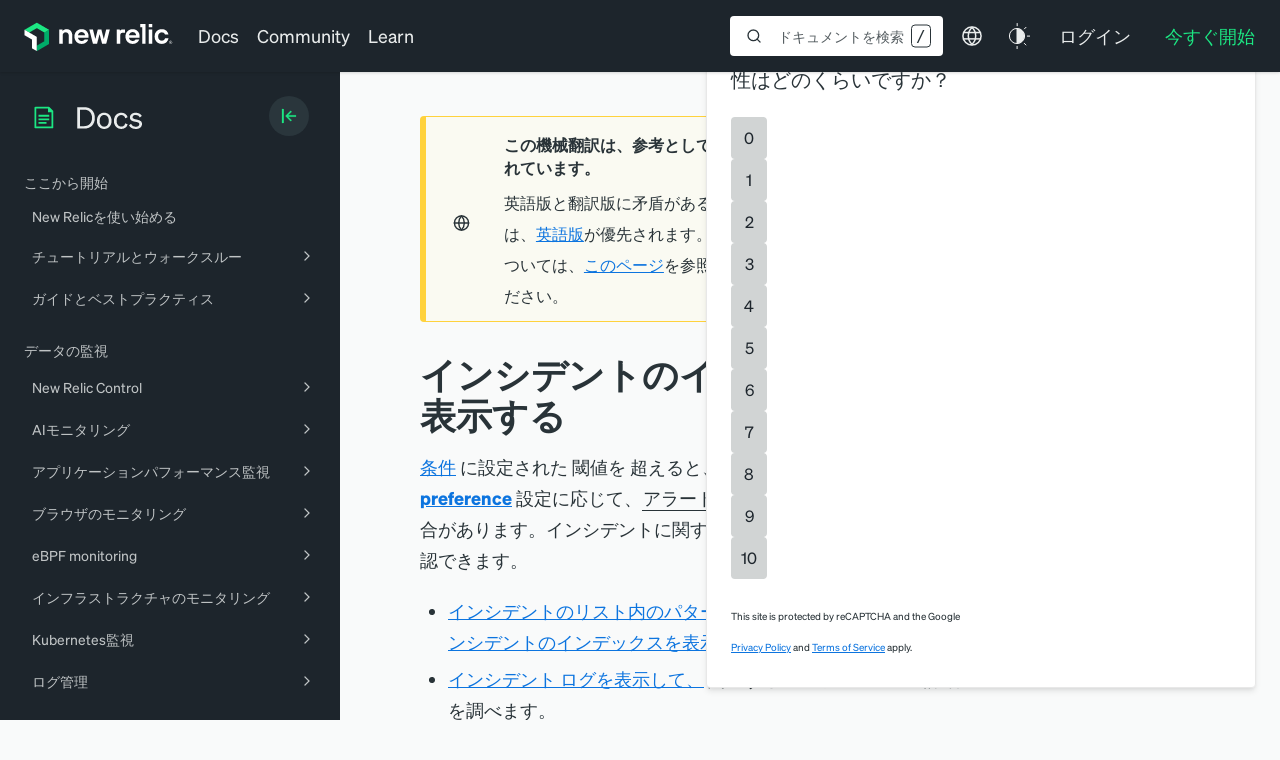

--- FILE ---
content_type: text/html; charset=utf-8
request_url: https://www.google.com/recaptcha/api2/anchor?ar=1&k=6LeGFt8UAAAAANfnpE8si2Z6NnAqYKnPAYgMpStu&co=aHR0cHM6Ly9kb2NzLm5ld3JlbGljLmNvbTo0NDM.&hl=en&v=PoyoqOPhxBO7pBk68S4YbpHZ&size=invisible&anchor-ms=20000&execute-ms=30000&cb=poz13iw79aa0
body_size: 48772
content:
<!DOCTYPE HTML><html dir="ltr" lang="en"><head><meta http-equiv="Content-Type" content="text/html; charset=UTF-8">
<meta http-equiv="X-UA-Compatible" content="IE=edge">
<title>reCAPTCHA</title>
<style type="text/css">
/* cyrillic-ext */
@font-face {
  font-family: 'Roboto';
  font-style: normal;
  font-weight: 400;
  font-stretch: 100%;
  src: url(//fonts.gstatic.com/s/roboto/v48/KFO7CnqEu92Fr1ME7kSn66aGLdTylUAMa3GUBHMdazTgWw.woff2) format('woff2');
  unicode-range: U+0460-052F, U+1C80-1C8A, U+20B4, U+2DE0-2DFF, U+A640-A69F, U+FE2E-FE2F;
}
/* cyrillic */
@font-face {
  font-family: 'Roboto';
  font-style: normal;
  font-weight: 400;
  font-stretch: 100%;
  src: url(//fonts.gstatic.com/s/roboto/v48/KFO7CnqEu92Fr1ME7kSn66aGLdTylUAMa3iUBHMdazTgWw.woff2) format('woff2');
  unicode-range: U+0301, U+0400-045F, U+0490-0491, U+04B0-04B1, U+2116;
}
/* greek-ext */
@font-face {
  font-family: 'Roboto';
  font-style: normal;
  font-weight: 400;
  font-stretch: 100%;
  src: url(//fonts.gstatic.com/s/roboto/v48/KFO7CnqEu92Fr1ME7kSn66aGLdTylUAMa3CUBHMdazTgWw.woff2) format('woff2');
  unicode-range: U+1F00-1FFF;
}
/* greek */
@font-face {
  font-family: 'Roboto';
  font-style: normal;
  font-weight: 400;
  font-stretch: 100%;
  src: url(//fonts.gstatic.com/s/roboto/v48/KFO7CnqEu92Fr1ME7kSn66aGLdTylUAMa3-UBHMdazTgWw.woff2) format('woff2');
  unicode-range: U+0370-0377, U+037A-037F, U+0384-038A, U+038C, U+038E-03A1, U+03A3-03FF;
}
/* math */
@font-face {
  font-family: 'Roboto';
  font-style: normal;
  font-weight: 400;
  font-stretch: 100%;
  src: url(//fonts.gstatic.com/s/roboto/v48/KFO7CnqEu92Fr1ME7kSn66aGLdTylUAMawCUBHMdazTgWw.woff2) format('woff2');
  unicode-range: U+0302-0303, U+0305, U+0307-0308, U+0310, U+0312, U+0315, U+031A, U+0326-0327, U+032C, U+032F-0330, U+0332-0333, U+0338, U+033A, U+0346, U+034D, U+0391-03A1, U+03A3-03A9, U+03B1-03C9, U+03D1, U+03D5-03D6, U+03F0-03F1, U+03F4-03F5, U+2016-2017, U+2034-2038, U+203C, U+2040, U+2043, U+2047, U+2050, U+2057, U+205F, U+2070-2071, U+2074-208E, U+2090-209C, U+20D0-20DC, U+20E1, U+20E5-20EF, U+2100-2112, U+2114-2115, U+2117-2121, U+2123-214F, U+2190, U+2192, U+2194-21AE, U+21B0-21E5, U+21F1-21F2, U+21F4-2211, U+2213-2214, U+2216-22FF, U+2308-230B, U+2310, U+2319, U+231C-2321, U+2336-237A, U+237C, U+2395, U+239B-23B7, U+23D0, U+23DC-23E1, U+2474-2475, U+25AF, U+25B3, U+25B7, U+25BD, U+25C1, U+25CA, U+25CC, U+25FB, U+266D-266F, U+27C0-27FF, U+2900-2AFF, U+2B0E-2B11, U+2B30-2B4C, U+2BFE, U+3030, U+FF5B, U+FF5D, U+1D400-1D7FF, U+1EE00-1EEFF;
}
/* symbols */
@font-face {
  font-family: 'Roboto';
  font-style: normal;
  font-weight: 400;
  font-stretch: 100%;
  src: url(//fonts.gstatic.com/s/roboto/v48/KFO7CnqEu92Fr1ME7kSn66aGLdTylUAMaxKUBHMdazTgWw.woff2) format('woff2');
  unicode-range: U+0001-000C, U+000E-001F, U+007F-009F, U+20DD-20E0, U+20E2-20E4, U+2150-218F, U+2190, U+2192, U+2194-2199, U+21AF, U+21E6-21F0, U+21F3, U+2218-2219, U+2299, U+22C4-22C6, U+2300-243F, U+2440-244A, U+2460-24FF, U+25A0-27BF, U+2800-28FF, U+2921-2922, U+2981, U+29BF, U+29EB, U+2B00-2BFF, U+4DC0-4DFF, U+FFF9-FFFB, U+10140-1018E, U+10190-1019C, U+101A0, U+101D0-101FD, U+102E0-102FB, U+10E60-10E7E, U+1D2C0-1D2D3, U+1D2E0-1D37F, U+1F000-1F0FF, U+1F100-1F1AD, U+1F1E6-1F1FF, U+1F30D-1F30F, U+1F315, U+1F31C, U+1F31E, U+1F320-1F32C, U+1F336, U+1F378, U+1F37D, U+1F382, U+1F393-1F39F, U+1F3A7-1F3A8, U+1F3AC-1F3AF, U+1F3C2, U+1F3C4-1F3C6, U+1F3CA-1F3CE, U+1F3D4-1F3E0, U+1F3ED, U+1F3F1-1F3F3, U+1F3F5-1F3F7, U+1F408, U+1F415, U+1F41F, U+1F426, U+1F43F, U+1F441-1F442, U+1F444, U+1F446-1F449, U+1F44C-1F44E, U+1F453, U+1F46A, U+1F47D, U+1F4A3, U+1F4B0, U+1F4B3, U+1F4B9, U+1F4BB, U+1F4BF, U+1F4C8-1F4CB, U+1F4D6, U+1F4DA, U+1F4DF, U+1F4E3-1F4E6, U+1F4EA-1F4ED, U+1F4F7, U+1F4F9-1F4FB, U+1F4FD-1F4FE, U+1F503, U+1F507-1F50B, U+1F50D, U+1F512-1F513, U+1F53E-1F54A, U+1F54F-1F5FA, U+1F610, U+1F650-1F67F, U+1F687, U+1F68D, U+1F691, U+1F694, U+1F698, U+1F6AD, U+1F6B2, U+1F6B9-1F6BA, U+1F6BC, U+1F6C6-1F6CF, U+1F6D3-1F6D7, U+1F6E0-1F6EA, U+1F6F0-1F6F3, U+1F6F7-1F6FC, U+1F700-1F7FF, U+1F800-1F80B, U+1F810-1F847, U+1F850-1F859, U+1F860-1F887, U+1F890-1F8AD, U+1F8B0-1F8BB, U+1F8C0-1F8C1, U+1F900-1F90B, U+1F93B, U+1F946, U+1F984, U+1F996, U+1F9E9, U+1FA00-1FA6F, U+1FA70-1FA7C, U+1FA80-1FA89, U+1FA8F-1FAC6, U+1FACE-1FADC, U+1FADF-1FAE9, U+1FAF0-1FAF8, U+1FB00-1FBFF;
}
/* vietnamese */
@font-face {
  font-family: 'Roboto';
  font-style: normal;
  font-weight: 400;
  font-stretch: 100%;
  src: url(//fonts.gstatic.com/s/roboto/v48/KFO7CnqEu92Fr1ME7kSn66aGLdTylUAMa3OUBHMdazTgWw.woff2) format('woff2');
  unicode-range: U+0102-0103, U+0110-0111, U+0128-0129, U+0168-0169, U+01A0-01A1, U+01AF-01B0, U+0300-0301, U+0303-0304, U+0308-0309, U+0323, U+0329, U+1EA0-1EF9, U+20AB;
}
/* latin-ext */
@font-face {
  font-family: 'Roboto';
  font-style: normal;
  font-weight: 400;
  font-stretch: 100%;
  src: url(//fonts.gstatic.com/s/roboto/v48/KFO7CnqEu92Fr1ME7kSn66aGLdTylUAMa3KUBHMdazTgWw.woff2) format('woff2');
  unicode-range: U+0100-02BA, U+02BD-02C5, U+02C7-02CC, U+02CE-02D7, U+02DD-02FF, U+0304, U+0308, U+0329, U+1D00-1DBF, U+1E00-1E9F, U+1EF2-1EFF, U+2020, U+20A0-20AB, U+20AD-20C0, U+2113, U+2C60-2C7F, U+A720-A7FF;
}
/* latin */
@font-face {
  font-family: 'Roboto';
  font-style: normal;
  font-weight: 400;
  font-stretch: 100%;
  src: url(//fonts.gstatic.com/s/roboto/v48/KFO7CnqEu92Fr1ME7kSn66aGLdTylUAMa3yUBHMdazQ.woff2) format('woff2');
  unicode-range: U+0000-00FF, U+0131, U+0152-0153, U+02BB-02BC, U+02C6, U+02DA, U+02DC, U+0304, U+0308, U+0329, U+2000-206F, U+20AC, U+2122, U+2191, U+2193, U+2212, U+2215, U+FEFF, U+FFFD;
}
/* cyrillic-ext */
@font-face {
  font-family: 'Roboto';
  font-style: normal;
  font-weight: 500;
  font-stretch: 100%;
  src: url(//fonts.gstatic.com/s/roboto/v48/KFO7CnqEu92Fr1ME7kSn66aGLdTylUAMa3GUBHMdazTgWw.woff2) format('woff2');
  unicode-range: U+0460-052F, U+1C80-1C8A, U+20B4, U+2DE0-2DFF, U+A640-A69F, U+FE2E-FE2F;
}
/* cyrillic */
@font-face {
  font-family: 'Roboto';
  font-style: normal;
  font-weight: 500;
  font-stretch: 100%;
  src: url(//fonts.gstatic.com/s/roboto/v48/KFO7CnqEu92Fr1ME7kSn66aGLdTylUAMa3iUBHMdazTgWw.woff2) format('woff2');
  unicode-range: U+0301, U+0400-045F, U+0490-0491, U+04B0-04B1, U+2116;
}
/* greek-ext */
@font-face {
  font-family: 'Roboto';
  font-style: normal;
  font-weight: 500;
  font-stretch: 100%;
  src: url(//fonts.gstatic.com/s/roboto/v48/KFO7CnqEu92Fr1ME7kSn66aGLdTylUAMa3CUBHMdazTgWw.woff2) format('woff2');
  unicode-range: U+1F00-1FFF;
}
/* greek */
@font-face {
  font-family: 'Roboto';
  font-style: normal;
  font-weight: 500;
  font-stretch: 100%;
  src: url(//fonts.gstatic.com/s/roboto/v48/KFO7CnqEu92Fr1ME7kSn66aGLdTylUAMa3-UBHMdazTgWw.woff2) format('woff2');
  unicode-range: U+0370-0377, U+037A-037F, U+0384-038A, U+038C, U+038E-03A1, U+03A3-03FF;
}
/* math */
@font-face {
  font-family: 'Roboto';
  font-style: normal;
  font-weight: 500;
  font-stretch: 100%;
  src: url(//fonts.gstatic.com/s/roboto/v48/KFO7CnqEu92Fr1ME7kSn66aGLdTylUAMawCUBHMdazTgWw.woff2) format('woff2');
  unicode-range: U+0302-0303, U+0305, U+0307-0308, U+0310, U+0312, U+0315, U+031A, U+0326-0327, U+032C, U+032F-0330, U+0332-0333, U+0338, U+033A, U+0346, U+034D, U+0391-03A1, U+03A3-03A9, U+03B1-03C9, U+03D1, U+03D5-03D6, U+03F0-03F1, U+03F4-03F5, U+2016-2017, U+2034-2038, U+203C, U+2040, U+2043, U+2047, U+2050, U+2057, U+205F, U+2070-2071, U+2074-208E, U+2090-209C, U+20D0-20DC, U+20E1, U+20E5-20EF, U+2100-2112, U+2114-2115, U+2117-2121, U+2123-214F, U+2190, U+2192, U+2194-21AE, U+21B0-21E5, U+21F1-21F2, U+21F4-2211, U+2213-2214, U+2216-22FF, U+2308-230B, U+2310, U+2319, U+231C-2321, U+2336-237A, U+237C, U+2395, U+239B-23B7, U+23D0, U+23DC-23E1, U+2474-2475, U+25AF, U+25B3, U+25B7, U+25BD, U+25C1, U+25CA, U+25CC, U+25FB, U+266D-266F, U+27C0-27FF, U+2900-2AFF, U+2B0E-2B11, U+2B30-2B4C, U+2BFE, U+3030, U+FF5B, U+FF5D, U+1D400-1D7FF, U+1EE00-1EEFF;
}
/* symbols */
@font-face {
  font-family: 'Roboto';
  font-style: normal;
  font-weight: 500;
  font-stretch: 100%;
  src: url(//fonts.gstatic.com/s/roboto/v48/KFO7CnqEu92Fr1ME7kSn66aGLdTylUAMaxKUBHMdazTgWw.woff2) format('woff2');
  unicode-range: U+0001-000C, U+000E-001F, U+007F-009F, U+20DD-20E0, U+20E2-20E4, U+2150-218F, U+2190, U+2192, U+2194-2199, U+21AF, U+21E6-21F0, U+21F3, U+2218-2219, U+2299, U+22C4-22C6, U+2300-243F, U+2440-244A, U+2460-24FF, U+25A0-27BF, U+2800-28FF, U+2921-2922, U+2981, U+29BF, U+29EB, U+2B00-2BFF, U+4DC0-4DFF, U+FFF9-FFFB, U+10140-1018E, U+10190-1019C, U+101A0, U+101D0-101FD, U+102E0-102FB, U+10E60-10E7E, U+1D2C0-1D2D3, U+1D2E0-1D37F, U+1F000-1F0FF, U+1F100-1F1AD, U+1F1E6-1F1FF, U+1F30D-1F30F, U+1F315, U+1F31C, U+1F31E, U+1F320-1F32C, U+1F336, U+1F378, U+1F37D, U+1F382, U+1F393-1F39F, U+1F3A7-1F3A8, U+1F3AC-1F3AF, U+1F3C2, U+1F3C4-1F3C6, U+1F3CA-1F3CE, U+1F3D4-1F3E0, U+1F3ED, U+1F3F1-1F3F3, U+1F3F5-1F3F7, U+1F408, U+1F415, U+1F41F, U+1F426, U+1F43F, U+1F441-1F442, U+1F444, U+1F446-1F449, U+1F44C-1F44E, U+1F453, U+1F46A, U+1F47D, U+1F4A3, U+1F4B0, U+1F4B3, U+1F4B9, U+1F4BB, U+1F4BF, U+1F4C8-1F4CB, U+1F4D6, U+1F4DA, U+1F4DF, U+1F4E3-1F4E6, U+1F4EA-1F4ED, U+1F4F7, U+1F4F9-1F4FB, U+1F4FD-1F4FE, U+1F503, U+1F507-1F50B, U+1F50D, U+1F512-1F513, U+1F53E-1F54A, U+1F54F-1F5FA, U+1F610, U+1F650-1F67F, U+1F687, U+1F68D, U+1F691, U+1F694, U+1F698, U+1F6AD, U+1F6B2, U+1F6B9-1F6BA, U+1F6BC, U+1F6C6-1F6CF, U+1F6D3-1F6D7, U+1F6E0-1F6EA, U+1F6F0-1F6F3, U+1F6F7-1F6FC, U+1F700-1F7FF, U+1F800-1F80B, U+1F810-1F847, U+1F850-1F859, U+1F860-1F887, U+1F890-1F8AD, U+1F8B0-1F8BB, U+1F8C0-1F8C1, U+1F900-1F90B, U+1F93B, U+1F946, U+1F984, U+1F996, U+1F9E9, U+1FA00-1FA6F, U+1FA70-1FA7C, U+1FA80-1FA89, U+1FA8F-1FAC6, U+1FACE-1FADC, U+1FADF-1FAE9, U+1FAF0-1FAF8, U+1FB00-1FBFF;
}
/* vietnamese */
@font-face {
  font-family: 'Roboto';
  font-style: normal;
  font-weight: 500;
  font-stretch: 100%;
  src: url(//fonts.gstatic.com/s/roboto/v48/KFO7CnqEu92Fr1ME7kSn66aGLdTylUAMa3OUBHMdazTgWw.woff2) format('woff2');
  unicode-range: U+0102-0103, U+0110-0111, U+0128-0129, U+0168-0169, U+01A0-01A1, U+01AF-01B0, U+0300-0301, U+0303-0304, U+0308-0309, U+0323, U+0329, U+1EA0-1EF9, U+20AB;
}
/* latin-ext */
@font-face {
  font-family: 'Roboto';
  font-style: normal;
  font-weight: 500;
  font-stretch: 100%;
  src: url(//fonts.gstatic.com/s/roboto/v48/KFO7CnqEu92Fr1ME7kSn66aGLdTylUAMa3KUBHMdazTgWw.woff2) format('woff2');
  unicode-range: U+0100-02BA, U+02BD-02C5, U+02C7-02CC, U+02CE-02D7, U+02DD-02FF, U+0304, U+0308, U+0329, U+1D00-1DBF, U+1E00-1E9F, U+1EF2-1EFF, U+2020, U+20A0-20AB, U+20AD-20C0, U+2113, U+2C60-2C7F, U+A720-A7FF;
}
/* latin */
@font-face {
  font-family: 'Roboto';
  font-style: normal;
  font-weight: 500;
  font-stretch: 100%;
  src: url(//fonts.gstatic.com/s/roboto/v48/KFO7CnqEu92Fr1ME7kSn66aGLdTylUAMa3yUBHMdazQ.woff2) format('woff2');
  unicode-range: U+0000-00FF, U+0131, U+0152-0153, U+02BB-02BC, U+02C6, U+02DA, U+02DC, U+0304, U+0308, U+0329, U+2000-206F, U+20AC, U+2122, U+2191, U+2193, U+2212, U+2215, U+FEFF, U+FFFD;
}
/* cyrillic-ext */
@font-face {
  font-family: 'Roboto';
  font-style: normal;
  font-weight: 900;
  font-stretch: 100%;
  src: url(//fonts.gstatic.com/s/roboto/v48/KFO7CnqEu92Fr1ME7kSn66aGLdTylUAMa3GUBHMdazTgWw.woff2) format('woff2');
  unicode-range: U+0460-052F, U+1C80-1C8A, U+20B4, U+2DE0-2DFF, U+A640-A69F, U+FE2E-FE2F;
}
/* cyrillic */
@font-face {
  font-family: 'Roboto';
  font-style: normal;
  font-weight: 900;
  font-stretch: 100%;
  src: url(//fonts.gstatic.com/s/roboto/v48/KFO7CnqEu92Fr1ME7kSn66aGLdTylUAMa3iUBHMdazTgWw.woff2) format('woff2');
  unicode-range: U+0301, U+0400-045F, U+0490-0491, U+04B0-04B1, U+2116;
}
/* greek-ext */
@font-face {
  font-family: 'Roboto';
  font-style: normal;
  font-weight: 900;
  font-stretch: 100%;
  src: url(//fonts.gstatic.com/s/roboto/v48/KFO7CnqEu92Fr1ME7kSn66aGLdTylUAMa3CUBHMdazTgWw.woff2) format('woff2');
  unicode-range: U+1F00-1FFF;
}
/* greek */
@font-face {
  font-family: 'Roboto';
  font-style: normal;
  font-weight: 900;
  font-stretch: 100%;
  src: url(//fonts.gstatic.com/s/roboto/v48/KFO7CnqEu92Fr1ME7kSn66aGLdTylUAMa3-UBHMdazTgWw.woff2) format('woff2');
  unicode-range: U+0370-0377, U+037A-037F, U+0384-038A, U+038C, U+038E-03A1, U+03A3-03FF;
}
/* math */
@font-face {
  font-family: 'Roboto';
  font-style: normal;
  font-weight: 900;
  font-stretch: 100%;
  src: url(//fonts.gstatic.com/s/roboto/v48/KFO7CnqEu92Fr1ME7kSn66aGLdTylUAMawCUBHMdazTgWw.woff2) format('woff2');
  unicode-range: U+0302-0303, U+0305, U+0307-0308, U+0310, U+0312, U+0315, U+031A, U+0326-0327, U+032C, U+032F-0330, U+0332-0333, U+0338, U+033A, U+0346, U+034D, U+0391-03A1, U+03A3-03A9, U+03B1-03C9, U+03D1, U+03D5-03D6, U+03F0-03F1, U+03F4-03F5, U+2016-2017, U+2034-2038, U+203C, U+2040, U+2043, U+2047, U+2050, U+2057, U+205F, U+2070-2071, U+2074-208E, U+2090-209C, U+20D0-20DC, U+20E1, U+20E5-20EF, U+2100-2112, U+2114-2115, U+2117-2121, U+2123-214F, U+2190, U+2192, U+2194-21AE, U+21B0-21E5, U+21F1-21F2, U+21F4-2211, U+2213-2214, U+2216-22FF, U+2308-230B, U+2310, U+2319, U+231C-2321, U+2336-237A, U+237C, U+2395, U+239B-23B7, U+23D0, U+23DC-23E1, U+2474-2475, U+25AF, U+25B3, U+25B7, U+25BD, U+25C1, U+25CA, U+25CC, U+25FB, U+266D-266F, U+27C0-27FF, U+2900-2AFF, U+2B0E-2B11, U+2B30-2B4C, U+2BFE, U+3030, U+FF5B, U+FF5D, U+1D400-1D7FF, U+1EE00-1EEFF;
}
/* symbols */
@font-face {
  font-family: 'Roboto';
  font-style: normal;
  font-weight: 900;
  font-stretch: 100%;
  src: url(//fonts.gstatic.com/s/roboto/v48/KFO7CnqEu92Fr1ME7kSn66aGLdTylUAMaxKUBHMdazTgWw.woff2) format('woff2');
  unicode-range: U+0001-000C, U+000E-001F, U+007F-009F, U+20DD-20E0, U+20E2-20E4, U+2150-218F, U+2190, U+2192, U+2194-2199, U+21AF, U+21E6-21F0, U+21F3, U+2218-2219, U+2299, U+22C4-22C6, U+2300-243F, U+2440-244A, U+2460-24FF, U+25A0-27BF, U+2800-28FF, U+2921-2922, U+2981, U+29BF, U+29EB, U+2B00-2BFF, U+4DC0-4DFF, U+FFF9-FFFB, U+10140-1018E, U+10190-1019C, U+101A0, U+101D0-101FD, U+102E0-102FB, U+10E60-10E7E, U+1D2C0-1D2D3, U+1D2E0-1D37F, U+1F000-1F0FF, U+1F100-1F1AD, U+1F1E6-1F1FF, U+1F30D-1F30F, U+1F315, U+1F31C, U+1F31E, U+1F320-1F32C, U+1F336, U+1F378, U+1F37D, U+1F382, U+1F393-1F39F, U+1F3A7-1F3A8, U+1F3AC-1F3AF, U+1F3C2, U+1F3C4-1F3C6, U+1F3CA-1F3CE, U+1F3D4-1F3E0, U+1F3ED, U+1F3F1-1F3F3, U+1F3F5-1F3F7, U+1F408, U+1F415, U+1F41F, U+1F426, U+1F43F, U+1F441-1F442, U+1F444, U+1F446-1F449, U+1F44C-1F44E, U+1F453, U+1F46A, U+1F47D, U+1F4A3, U+1F4B0, U+1F4B3, U+1F4B9, U+1F4BB, U+1F4BF, U+1F4C8-1F4CB, U+1F4D6, U+1F4DA, U+1F4DF, U+1F4E3-1F4E6, U+1F4EA-1F4ED, U+1F4F7, U+1F4F9-1F4FB, U+1F4FD-1F4FE, U+1F503, U+1F507-1F50B, U+1F50D, U+1F512-1F513, U+1F53E-1F54A, U+1F54F-1F5FA, U+1F610, U+1F650-1F67F, U+1F687, U+1F68D, U+1F691, U+1F694, U+1F698, U+1F6AD, U+1F6B2, U+1F6B9-1F6BA, U+1F6BC, U+1F6C6-1F6CF, U+1F6D3-1F6D7, U+1F6E0-1F6EA, U+1F6F0-1F6F3, U+1F6F7-1F6FC, U+1F700-1F7FF, U+1F800-1F80B, U+1F810-1F847, U+1F850-1F859, U+1F860-1F887, U+1F890-1F8AD, U+1F8B0-1F8BB, U+1F8C0-1F8C1, U+1F900-1F90B, U+1F93B, U+1F946, U+1F984, U+1F996, U+1F9E9, U+1FA00-1FA6F, U+1FA70-1FA7C, U+1FA80-1FA89, U+1FA8F-1FAC6, U+1FACE-1FADC, U+1FADF-1FAE9, U+1FAF0-1FAF8, U+1FB00-1FBFF;
}
/* vietnamese */
@font-face {
  font-family: 'Roboto';
  font-style: normal;
  font-weight: 900;
  font-stretch: 100%;
  src: url(//fonts.gstatic.com/s/roboto/v48/KFO7CnqEu92Fr1ME7kSn66aGLdTylUAMa3OUBHMdazTgWw.woff2) format('woff2');
  unicode-range: U+0102-0103, U+0110-0111, U+0128-0129, U+0168-0169, U+01A0-01A1, U+01AF-01B0, U+0300-0301, U+0303-0304, U+0308-0309, U+0323, U+0329, U+1EA0-1EF9, U+20AB;
}
/* latin-ext */
@font-face {
  font-family: 'Roboto';
  font-style: normal;
  font-weight: 900;
  font-stretch: 100%;
  src: url(//fonts.gstatic.com/s/roboto/v48/KFO7CnqEu92Fr1ME7kSn66aGLdTylUAMa3KUBHMdazTgWw.woff2) format('woff2');
  unicode-range: U+0100-02BA, U+02BD-02C5, U+02C7-02CC, U+02CE-02D7, U+02DD-02FF, U+0304, U+0308, U+0329, U+1D00-1DBF, U+1E00-1E9F, U+1EF2-1EFF, U+2020, U+20A0-20AB, U+20AD-20C0, U+2113, U+2C60-2C7F, U+A720-A7FF;
}
/* latin */
@font-face {
  font-family: 'Roboto';
  font-style: normal;
  font-weight: 900;
  font-stretch: 100%;
  src: url(//fonts.gstatic.com/s/roboto/v48/KFO7CnqEu92Fr1ME7kSn66aGLdTylUAMa3yUBHMdazQ.woff2) format('woff2');
  unicode-range: U+0000-00FF, U+0131, U+0152-0153, U+02BB-02BC, U+02C6, U+02DA, U+02DC, U+0304, U+0308, U+0329, U+2000-206F, U+20AC, U+2122, U+2191, U+2193, U+2212, U+2215, U+FEFF, U+FFFD;
}

</style>
<link rel="stylesheet" type="text/css" href="https://www.gstatic.com/recaptcha/releases/PoyoqOPhxBO7pBk68S4YbpHZ/styles__ltr.css">
<script nonce="OIxEGsbMAJuL3oKsHI3nDw" type="text/javascript">window['__recaptcha_api'] = 'https://www.google.com/recaptcha/api2/';</script>
<script type="text/javascript" src="https://www.gstatic.com/recaptcha/releases/PoyoqOPhxBO7pBk68S4YbpHZ/recaptcha__en.js" nonce="OIxEGsbMAJuL3oKsHI3nDw">
      
    </script></head>
<body><div id="rc-anchor-alert" class="rc-anchor-alert"></div>
<input type="hidden" id="recaptcha-token" value="[base64]">
<script type="text/javascript" nonce="OIxEGsbMAJuL3oKsHI3nDw">
      recaptcha.anchor.Main.init("[\x22ainput\x22,[\x22bgdata\x22,\x22\x22,\[base64]/[base64]/MjU1Ong/[base64]/[base64]/[base64]/[base64]/[base64]/[base64]/[base64]/[base64]/[base64]/[base64]/[base64]/[base64]/[base64]/[base64]/[base64]\\u003d\x22,\[base64]\x22,\x22JsKzQcKDwpfCnioDYSTCrWDDp18sw6wOw7PDqCtAcntRFsKww4pMw6powrIYw4fDvSDCrQfClsKKwq/Dvig/ZsK3wrvDjxkabMO7w47DjsK9w6vDokfCkVNUaMO1FcKnMMKhw4fDn8KgDxl4wpjCnMO/[base64]/[base64]/DiTV1wptdw5BtwrFcPcKEw7DDusORD8KHwp/CmiDDqsKobsOLwrLCmMOtw5DCpsKKw7pawrcAw4F3SSrCggLDp04VX8KrQsKYb8Kpw7fDhApuw7BJbiTCjwQPw7AeEArDt8KXwp7DqcKmwpLDgwNIw53CocOBOMOkw49Qw5ULKcKzw7RxJMKnwqHDt0TCncK3w4HCggERBMKPwohCFSjDkMKZDFzDisOcHkV/eiTDlV3Cj2B0w7QPTcKZX8Oww7nCicKiO3HDpMOJwrzDrMKiw5dUw5VFYsKdwr7ChMKTw47DslTCt8KINRx7cXPDgsOtwpsIGTQZwo3DpEtObcKww6MaasK0TGzCry/[base64]/[base64]/CiDwGwpTCnsOAV8KIwrXCicKJw6BEwrwNdcKcNsOdNcKPwobDgsOww6/DnBXDuG/[base64]/DqsKVw54fJsOzw490woV1wqI1c3LCgMKRwrhcZ8KrwqYIesKwwpdNwr7CiCpOK8KkwozCrMOrw7Jzwp3DhR7DqVcOLRARY2fDjcKNw7VpeWgYw7LDvcK4w6LCjHTCr8OEclUdwqfDmkwPFMKewqLDk8O9WcOAVsO7w5fDsXlPPVzDryDDgcO4wpTDtH/CvcOhLh/CksKow60Icl/CqETDmCjDgS7CjA8kw4PDgkxjQgFfVsK7QDIPeQ3CtMK0bVMkY8KcNMOLwqsmw6hna8KpT1kPwoPChcKEIBbDmMK0IcKcw717woUeRhVHwrjCvD3DrDtBw5Jlw4QWBMORwrVmRijCmMKZTHQUw7/DqsKjw7HCksOvwqDCq0zDjRTCvVLDpUjDtcKZQWLCjlcpIMKXw7xxw6rCsXnDisOOFFPDl2HDm8OedMOzGsKFwqPCsgV4w440wrNDDcKmwrZEwq/DmUXDrcK7N07CvAIOQcOyCXfDnlBjPUdsGMKDwrXCmsK6w65QfQTCr8K0Rxdyw58mEGLDuXjCoMKrYMKWH8OpRsKBw5/CrSbDj1LCscKQw61nw5ZaNMOgwr/CoDHCn1DDgwXCuEnDpADDg2bDsBJyAB3DvnsgbywAbcKBPGjDkMOxwoPCv8KHw5pQwoc6w7jDlFHDmGleQsKyECgcdVzCiMOcLTvDncOZwqnDgAsEAwTCu8Oqw6EXU8OYwoY5w6hxF8KzV04AM8OCw6o1Qn59wrsLY8Oxw7QKwqZTNsOYVD7DvMOBw50/w4PDjsOLBsKXwotIS8KtdFnDoGXCqEnChkRRw48dZCV7FDzDoCYGN8O7wp5mw4bClcOgwqnChXwaN8OZZMO9WXJCC8Kww6Vywq/DtBdqwpVuwr5nwrPDgC19A0hFJ8OVw4LDhhLCusOCwrXCrDzDtnbDqh0xw7XDow1bwrHDoB0AY8ORJkoIEMKIR8KoJn/[base64]/B8O6wo/DoCFZNW4Twq8mcFjDhxFAw6/Cj8K+wrwNwp7DssOwwqrDq8KvSVHDl0zDgw/CmsK9wqVGNcKCUMKqw7RsPUrDmXDCsy1rwpxXOGXCgMO/w5bDnSgBPiRdwpJNwplCwqc6Z2jDgmTCpgVlwqQnw6EHw4wiw43DiHbCgcOwwpPDgcOxVAcPw5XCmCjDi8KKwqHCkzDCulcGBmEKw5vCrRDDrDp9ccOQR8O2w7s8asOKw43CkMK4P8OeJlt/NxgFSsKfTMKQwq58F27Cs8OxwpMdCSxbw6wHeTXCpG3DvFo9w4DDuMKfFRrCiy0/[base64]/w7fDv8OcwrB2O1IpwpjCtsOcO8ORwqhyfFjDuCrCu8O3ZcOXF2cBw4fDpsKvw60/ScO1w4BMO8OFw55OKsKEw6ZCXcKDSmkBwr9lwpjCvcOIwqzDh8KvW8Ofw5rCmH8Kw5PCsVjCgcKJZcKJJ8OswpE7NMOjN8KCw7ZzEcOIw4HCqsO4RWx9w75mHsKTw5JIw5J7wrnDtB/CmnvCn8K6wpfCv8Khw4jCqiPCqMKXw5vDtcOHbsO9f0oTJBxXJQXDqGAIwrjCqTjCrsKQfCIDbsKofCHDkyLCv1HDhMObBsKHUj7DgsOsYzDCrsOFIMONSUHCtVTDgiDDtR9EXcKgwrdcw4PCnsKrw6fCvkjDr25HCx59M2lGf8OxBgJVw4/DrsKzLx4fLMOaBwxiwovDgMOswrU2w4rDjVrDlB/ClcKVPmHDiEgFGWZ1DQk1w5Emw7nCgljCrcOHwp/CqEsPworCrGMhw63CtA0KIg7CmD/Dp8Ktw5cHw6zCnMOlw7HDg8Kvw416HA8PE8OSZFwcworChMOtNsONesOzGsKow4/CuiQ9JcO/c8O4wq1Dw4TDhijDtgzDocKDw47Ch2ltKMKMDRh7IwzCqcKCwpIgw6zCv8KPDlbCjwkxNcO4wqRdw6gfwqx+wqvDncOAb3PDisKcwrDCumvCv8O6XMOgwqpGw4DDik3CpcKtNMKTbkVnM8OBwpLCg1MTWcKSWsKWwoJceMOcHDoHDcOxJsOiw6/DkmBqbl1Rw5TCmsKOTXfDscKBwqLDr0fCmCXDoiLCjhAMwpTCu8Ksw5HCsic4CjFPwrN3f8KowpkNwq7DoQ3Djg7Dk0NGTXjCt8Ksw4/CosOWdyrDhlrCsn7CowzDl8KqZsKAEcOpwpRiOsKDwopcKsKswrQbe8Ouw6pEfm9nXFnCq8OiHyHDlwXDk0vChSHDgGYyDMORQVc2w6XDn8Ozw4lGwooPC8OCf27DoSjCl8O3wqtPQADDmcOYwoNiScObwrnCtcKgKsKPw5bCl1dnw4nDqWVYf8O/w4zCmcOEJMKGLcOIw7haesKGw65eeMOsw6HDiDvCg8OdClnCv8KxUcO9NsOqw5PDn8OTYADDmcOnwrjCj8OkdMKwwoXCvsOZw7FZwoIgATc3w4FgZlAzUA/Dv3/[base64]/DqjHDl8KPFAjDrcK2wrvCgMKCwq3DnBgIdWNCw5IEw6/[base64]/DksOMJsOvfsKyw5okwrbCssKLZ8Kww6UkwozDmyUdHnl2w4TDsUsWEMOuwr4fwpLDgsOyQClfPMKMEy7CrmbDtMOqBMKtKgDCq8O3wo7DjxXClsKSaF0Ow7RvST/DgSQGwqhReMKYwpREVMKmRRTDikFCwoN5w7PDhWwrwqVYecKaXE/CnVTCu14EfxNJwrlww4DClWwnw5t5w748XSzCosOLAMOjwrXCk2gGfABgOwnDucOcw5TDpsKDw7Z6b8Oxc015wpTDkClTw4LDo8KLJzHDnMKSwq0HLH/CkBwRw5AGwoDCvn4yTMOrSlFww6ggM8KZwqIewocaXcOzcMOswrFILRbDuH/CjsKWJMKsMsOQAsK9w4bDk8KNwrgvwoDDqFAQw5vDtDnCjzNDw7EZA8KFIBrDncOrw4HDg8KsVsKPVcONJGkpwrVWwoJQUMOUw6XDiHvDuSxyGMKrC8KwwobCt8KewoTCicOEwrvCicKFfsOSLV0gOcKNcW/[base64]/wq3CsThSRFdPw57DjBENDTXCjjbCnTDCi8OEwqvCljTCtFDCjcKDHlUNw6bDlcKqw5bCgcOVUMOCwqkzeg/DoRMMw5rDl2kmecK7bcKdCwXCo8KjNcO7UcKNwpxhw6DCsUbDscKCWcKmQcOBwokMFcONw6lzwpbDucOEW3diScKIw69PZsO/[base64]/[base64]/DucKcw6TDkMKMw6DCp8KwRyVUwrnCuXbDicOFw6lzDyHDvsORRjI4wobDksKjwps9w6PCtW4bw58Lw7BZVF3DlSZYw7HDncO6OMKlw5EdPQx3YAjDsMKfFnbCr8O/[base64]/CmEfDjWJYaz8jFVzCpcKQEsOWAGdmGGXDpg1TJQ0Rwro5VxPDjgEWBiTDtTdSwqEhw5kiM8O3ScOswqHDm8O5ScKTw6UfLggaOsOMwrHDnsKxwpVTw4d8w4vDkMKVGMO9w4FGFsK/[base64]/[base64]/DX1/[base64]/Cq3tOwqDDp3pGWMKjwqPDhcKOw4Frw5ZxwqLCssKNwoTCpMKQAsKbw4jCisO2w6oEcWrCjsKDw5vCmsO2J07DjMObwrvDvsKAKA7DpwQhwqhMGcKawpLDtxlvw6QLY8OkQlolTXZlwqrDv34vEcOre8KbKkxiU3hlGcOew6LCoMK1dMKuCWhqHVnCoywYXhjCgcK/wrPCgGjDt0/DtMO7wpzCiRjDhRDCisKQCsK4EMKlwoPCpcOCG8KWeMO8w7HCkzfCiW/DglIUw6TCu8OWAzJDwoTClxYqw4kYw6t/wp9RByw3wrEHwp5MeX8Vf1nDtDfDtcOUb2RywptBHw/CsGFlQcKLGsK1wqjCnHzDo8K0worCgMKgIMOmbGPCrx9gw7PDinbDucOAw5lNworDocK2CgzDqAgewoLDty16QE7CsMKgwp5fw4jDhiodAMOGw481wr3DjsKqwrjDhVUswpTCj8Ohwolmw6ZqAcOiwq/CrsKnOsOIB8K8wr/ChsKVw7NbwoXCjMKGw5JCYMK1fsOaLMOJw6zCoxrCnsOTMynDr1DCknw5wobCtMKAHsOgwq0fwpUpMHoTwpcRG8KRwpMbYHZ0wpcQwprCkE3Cr8KMSVIiw7jDtDJ4GcK2w7zDs8OUwqLCsWXDrsKRYABKwrTDj0xCPcO4wqYdwo/CscOcw6xhwo1Bwr3CskZjSjfDk8OKDxRsw43Cu8K1BzxNwq/CvkrCrBsmHBLCsTYSIA/CvnvCtWRLHF7DjcOqw7bDgUnClU1SWMOzw7MMVsOSw40IwoDCh8OOGVJuworCixzCiRTDgDfCs0EXEsOKCMO7w6g9w4LDhU1TwpTDssOXw73CryfCoQ9VPwzCgcOVw7YbHXVNCsOYw6HDpSPDgmxbfyLDscKGw5zCk8KLQ8Ocw6/CoCkxw653eGEPIHTDlMOLKcKBw6Z/w7nCghPDg1zDlFxMf8KmHVIxYEVjf8OBJcOww7bCrCXCmcOTw5AZwo7DrSTDjcO1SsOMDcKTN3JALzwGw79oXX/Cr8OtDGs2w6jDjHJdX8OKcVfDqivDq3YmI8OsIwnDrcOIwpbCmlIQwoPDsTdyO8KQLVwtfk/[base64]/KzHDucOTSsODw7QWw4VCw4EzJQdpw7xhw4FVJ8OTLFthwqzDvcOIwq/DpMK/QhLDgiDDqSTCgGzCvcKPIcOFFRTCkcOuBMKdwrRaIyHDj3LDuRrCjSIlwq3CrhkMwrfCp8KswoR2woFTAXPDr8K4wpsPWFQNbsK6wpPDusKEAMOtEcKuwpIQC8OXw4HDmMKOCyJbw6PCggZxWD1wwrzCn8OhVsODWxTCgApGw59/MAnDuMO6w78TUwZvMsO1wopKcMKkLMKmwqM1w5EAU2DCmHFWwprCjsKWMmR/w5k5wrYQd8K/w6fCj1bDicOHWcOMwq/CgCJeczLDtsOuwrDCh2/DqGo2wopqNXbCosOOwp4lHsOzLMK4JWhNw5LDuAATw6RWc3fDisOhJWhKwr1Ew4bCocOqw60dwqjCtMOXSMKnw7Y+bwFSKxB8VcO3YcOCwr8Ywqkkw7ZrZ8O3ahlsFjMLw5vDrj7CqMOgCQQ/VXslw6DCrlhifWtnF0jCh3vCsyshWlgTwqbDg3DCrB1Gd0AuVFIOBsK0w4kfTgnCrMKiwoB0wpsmR8KcN8KxHEF6JMOnwpNawrt7w7bCmMO5dsOiLXrDv8OXJcKswrHCtxphw5vDsG/CoDfCuMOOw5TDqsOIwqIZw4QbMCIxwqUafA1HwrjDvcOUKsK1w7jCv8Kew6FSOcK1MhNew7tsEsKXw79hwpFDfcK8w6dVw54kwqXCvMO6DV7Dtx3CoMO5w5XCukhgOcO8w7DDkysRHSzDl3Yjw6k9FsO6w55NXD3DmMKgVUwVw6RjZ8O/w73Dp8KzA8KbZMKgwqTDvsKKGxVkw6s+eMKLN8Otw7XDhSvDq8O+woHCnjE+ScOSODbCqDouw55LKnl9wr/[base64]/WMOtTzAiIHvClzbCsMOWwqHDgHpbw4nCrifDk8KCVm/CosOSEcOUw58xOEPCuVgPHnfDsMKrR8KPwpw6w459cCFqw5HDoMKbCMKSw5l/wofCssOnVMOKSX8fwo4cM8Krw7HCuE3DsMOEQsKVDXbDoiRVMsOhw4AIw7HDvsKZGxASdktVwoElwoQOHcKbw7kxwrPCkF91wo/CvGtEwrbDnS1SQsK+w4jCjsKPwrzDmB5pWBXCqcOaDRZtZsKRGwjCrSjCsMOefFXChw4lekLDsTzCh8ODwrnDnsOHDEnCkT03wr/DiydcwoLCjcK8w713wp7Dlhd6YUjDhsOUw6FSKsOhwr/CmQjDnsOcXzPDsUhqwobDtsK6wrl5wpcULsK8NmFJSMK9wqUOOsOYcsO4wrjCi8Ktw63DmjdqPcKVMMKeAzzCpXsSw5gvw5BYW8O9wr/Dnx3ClkEpe8KHV8O+w743SzUHPHYCa8K2wrnDkDnDuMKmwr/CuA48eisxVktYw4Eowp/Ds29uw5fDghbDuBbDl8KYKsOSLMKgwpgWSw7Dj8KBA3bDoMKHwr7DoxDDtHoZwq/Cu3RSwrrDuBbDvsOQw5QCwrLDj8OGw65mwpAAw6F/w7YzAcKYIcO0A3/DlMKWM1YOXMK/w6Z8w7DDh0/CtwZQw4PCm8Owwp5JH8KnD13DnsO9O8O2RyvCoHjDoMOIYR5TWWTDh8O/GBLCmMO+w7nDh1fCrUbDrMKZw6kzDy8SIMO9XWoIw4cKw7RCbsKyw4IfCXTDpsKDwo3Cs8OBU8OXwqV3XFbCpVPCk8KEaMKvw6TDu8KOwqfCu8O+wpnCmkBSwo4lVmDCsRt9Zk3DjSfCusKEw7/CsEgjwpQtw648w4FOFcKLFsO5JQ/DsMKAw4U5ARNcRMOndWIHHMONw5t/MsKtIcOfSsOlfwPCmEhKHcKtw59/w5rDnMKPwqvDuMKhUSd0wqhJYcOCwrvDssKxHsKHB8K7w79rw5xAwpzDuVvCkcKlHXk7S3nDv33Co2A5YU98QH/[base64]/CrsKkYsONwqRTw6LCvsKYRynDrsKIKcO8XhkPdcO/CzLCtRA1wqrDkwjDrmzDqCjDmjbDkn4RwqDCvDDDv8ORABAnA8KuwoFvw5ghw6zDjhoYw5BEKsKGSyvDqsONLcOAG3rClwjCuC4SNmoVLMO+acOhw5o5wp1ECcOkw4XDgENdZWXCosKqw5IGGMODRFzCq8O2w4XCnsKAwqoaw5FHFSRBGB3DjyfCvH/Ck2zDk8KcP8O1R8O4VWvChcOUDHrDnC8wWl3DmMK8CMOawqMMGFUpZcO1TcKSw7cvVMKDwqTDnBYuEiLCsR5JwqMcwoTCpW3DggNhw6tpwrjCt1/[base64]/OAVkw79Mwo/Dk2ZQwr7Dl0Bdwp3Cp8KFGGNAHjsLX8OQOl3CpiZnZCB8OhDDsyvDqMOyOUF6w4ZyAsKSKMK0D8K0w5BJwrvCvFcBPh3DpzhbUghXw7xWSHXCk8OoNVLCsWtSwpoxMB0uw4fDo8Okw6zCucOsw7N2w7zCvgddwpvDv8Okw4/CucOCSy1GGcOyaQDChsODXcO4agvDhhEow4fClcKIw5zDhcKhw4kIcMOiDiLDrsOvw4kDw5PDmyvDt8OfY8OLDcOTfcK3Al5Iw6QVDsObE07DiMOmWz/DtEzDjzYZdMOfw6opwqF4wqltw71TwqRtw4RSBkIEwot9wr5tHhPCq8K6AMOVUsKCHsOWVcOfUHXDvikyw459dAnChMK+dkcVFMKKdW/CjcOUbcKRwoXDvMK5G1HClMKmXTDCrcKQwrPCmsOkwoBpbcKSwrlrYCPCpzrDsUzCpcOMYcKTDcOGO2xYwr/Dmi9iwovDrABCRMOKw6oZBnQMwqTDl8O4IcKfJwwoRyjDusKqwoc8w5jChnDDlATCvQvDv0F/[base64]/wqBswpvCp8OjDMK9w5rCtcONwr8gRMKWwpR4Rj3DjwEHecK2w7TDosOzwog8cWPCpg/Dh8OeG3bDiTRpQMKAf0LDkcO1DMOUE8OYw7VGGcOywoLClcOcwqHCsQpBLVTDtCcGwqhmw7sJRsKiwoTCqMKuw4QIw4rCowcYw67CgcKpwpbDmGgHwqROwp5POcKAw4/CmQ7Co1zCiMOdWcOJw4nDscKfVcO0wrHCgsKnwoYCw5ASCG7CrcKkHARSwpLCncOrwq3DpMK2wp9Gw7XDvcKCwr0Mw67Ci8Ouwr/[base64]/Dv8OkK8KaV8KdwonDpUttYVEXw4/Cn8O4esO/wqtGHcOzYSzCtsKYw5vChDzCv8K1wpzCscKST8OmThcMPcKPGn4Ewo1+woDCojBuwp1ow5scWC3CrcKgw6V7MMKPwo7CnCJRbMOKw4/Djn/[base64]/KBtHUcORw7nDqcOEDyRsUcORwqFbwqfDv17Cg8OgwqFzD8KOfMOQNsK5wr/CgsO0AW92w4dvw6UvwpfCnWTDhsKLCMK+w5zDlScmwoptwptmwpV3wpTDn3bDp1zCvnNdw4LCosOYwofDkHLCi8O7w6fDhVLCkxnCpCTDgsOYW37DgB/[base64]/[base64]/DpcO4fsOiwotwNcKIwrrClsOmUcKCDcO7KgbDhV4ew7Jew63Cp8KGOsKRw4vDhlVfwpjCtsKywrRjYTbCiMO6XcK1wozCunbDrEYdw4pxwrsQw748eBvCrSZWwqLDv8OSMsOHLn/DgMO0wqU5w7TDhCpcwpNQMCDCgV/CpiRawqEXwp5uw6ZiNyHCqsK/w60nTRFhW2IeZldwaMOWXgUMw4VUwqjCjMObwqFIQkZdw6UiAi5DwpTDpsK2JErClHJ1FcKkaSp1eMKaw5PDhsOswoUdIcKqT3ZtMMKFfsOQwqY8ZsKESGfDucKCwr/Dv8O/OsOyFXDDhcK1w4rCgB7DscKmw59Aw4ICwq/Dg8KWw6E5MDFKbMK9w5E5w4nCrRItwowiV8O0w509wqQJNMOrUsKSw7bDucKaSMKuwpQKwrjDmcKuPD8lGsKbCgDCv8OcwoZdw4Bnwos8wp3Dp8O1UcORw4fDvcKfwpI5YUbDssKGw4DChcKqBwhkwrPDt8KXO3TCjsODwqbDicOJw6PCssOww6kew6/DlMKXa8OAcsOHBiPDmU/ChsKJawPCvcOswqPDg8OpKU09ZEAdwqhSwrZTwpFCwrZ4VxHCrGrCiGDCr18xccO3CnsfwoMYw4DDizLChsKrwp5YcsOkambDvETCgMKQRA/CsH3CvjMKa8OqSVcWTnPDrMO7w4pJw7ApfMKpw4TCvnfCmcKGw6AUw7rDr17DukokfB/DlQ1QS8O+M8KGPMKVQcOMZ8KAUUbCq8KOB8Oaw6fDg8KEe8Klw5V8JkjDoEHDlz/Dj8OdwqpwcUTCmAzDn3p0wp5Iw79Ww6lGdUd7wp8IGMO6w7xcwqxtP1/Di8OCw7TCm8KjwqMGOR3Dlg4WGMOgXsO/[base64]/w57CuCvDgMKtVmHCiHfCkMO5wrNKPTgcwoVaw5BRw5LCpcOcw7HDpMKWIMOlDH0Sw6kNwr1lwoA4w5nDusO2UTnCt8KUa0fCijHDrAXCgcOpwrzCocOJbMKiT8OQw7w2MMKWGMKew5c1JHnDo2/DmMO+w5TCm2kdOMO0w50YUllJQSJww6LCtUrChG0uNgfDqlzCm8Kmw7LDm8OLwoLCgGVpwp3DmV/[base64]/[base64]/Ci0TDh8K9wqHDksOhw7Auw7XCoRB8wqlLwo5mwp4YZDPDssOGwplrw6IlXVhRw4AgMsKUw6fCl30FIMOnTMOMa8Kgw7zCisOEPcKSPMK2w6nCpT/[base64]/w5JiJ8O6w4XDgRDCj3NDHMK2w5M/RcK5RHbDrMK8w7dtwqHCmMK9QT7DksKSw4Qqw6hxw43CoA13QsKVE2hiaEHDg8K1MhB9wpbDiMKYZcOWwobCj2kXOcK6PMKDw5fDiGE/WXfCjiVvT8KOKsKdw59+JBjCscOAGBVuQwBKQzkaSMOoOnjDujHDs1skwpjDkVYjw650wpjCp1vDuCh7DkbDosOJR3jDqXwCw5nDuCfChsOeDcK+PRkmw6vDnVDCnm5ewrfDv8O4JsOWKMOKwojDvMOrSUVYOmDCq8OrBRfDhcKYMcKqdMKNUw/CjXJcwobDsA/CnETDvBQBwqfDsMOHwpjCmWALcMOywql8CCQdw5gIw4QnXMObw6V2w5BVPl4iwpZlTsODw6jDtsOuw4AUBMOswq7DtMO+wrwBARvCtMO4Q8KLYWzDmD0/w7TDszvCgFVEwrjCm8KLDsKMBCTDmcKywogSccOqw6/Dkyh6wqgcJcOkTMOwwqHDnMOWMMKCwrVQF8OlKcOJD1xTwonDvADDkBHDmA7CqHXCniFlW0oOW01zwofDpcORwqx2U8K/YcKQw5TDtFrChMKkwqYDHsKmW3F/w4Atw50mDMOyIA1kw6M1S8KwSMOiVATCiGByeMOOLiLDlA5AAcOccMOvw5RqKcOidsOgQcKaw7AdDFMYbifDtxfDih7DrF8vVgDDrMKOw6vCoMO9PgbDpw3Cl8O9wq/CtzLDgMKIw6F/I1zCkAhva1rCscKiKW9UwqzDt8K7fB4zR8K3FDLDh8KAU03DjMKLw4ohBGFRPcO2HcK2Sh8zMUTDhl/[base64]/w4c7dX/DhkTDoMKlW8KAw68qw7LDiGrDrcO7X2kRN8KXBcKUdTHDscOnOGcxKMKhw4NjEnXCnwtFwos1XcKcEVgPw4vDv3/[base64]/dSYPw77Co3N6bW1/I8OcwrvDr0NHw600TsKFI8O5wpXDrk3CkA7CmcOvT8OzczfCpsK/wpbCpEtSwqldw7E8csKowplhChfCoEMxVzMQf8KGwr7Dt3lrU1E0wqrCr8KrCcOawp3Du1rDl1/CscOrwq8AAx9Kw6M6NsK4MMO6w7LDrVsSXcKDwoVVRcO7wq3DhjPDoWnCo3BVbsO8w6MxwpNVwp5Zb3/CmsK1U2UFE8KZFkoxwrwROizClMKUwp00RcOrwpgTwqvDhsKaw4YawrnCg2HCjMKxwpM0w4nDmMKwwo5YwpkDT8KWe8K7Hjt9wpHDlMOPw5zDq37Dsh4fwpLDtUEYN8OCDG5pw5AnwrVPDx7DimNfwqhywqPCjsKPwrrCp3FkF8Ouw7/CrsKsJsOhd8OdwrAVwrTCiMOLfcOXTcO2ccKEUnrCtz9mw5PDkMKKw6LDqBTCgMO0w6FIAFzDmXF9w49aex3CoQjDo8OedANqEcKnE8KKwo3DhmRgw77CtjTDvQ7DqMOSwoQgU0XCtsOwSj9uwrYXw782w7/CscKCUAhCwpPCo8KUw55BVzjDusO/w5PCl2Ryw5LDk8KSCgJyIMOGPsOXw6vDqG3DoMOywpfChMOdOMOWGMOmSsO5wprCjFvDpTF/woXDtBloLwBYwoYKUTMPwprChGvDjcKCDsKMbMO0KcKQw7bCi8O6OcKtw6LCvMKPRMO/[base64]/[base64]/[base64]/[base64]/Ck8KwY8Oiw6bDhcOsSBbDssK4wp3CkBXCq1gHw7vDoDorw7hgcDfCssK5wprDu0rCj23CvcKQwoJaw5wVw61Fwp4Bwp/ChDk1D8KUcsOfwr/CjDVbw4xHwr8dLcOpwpDCmB/CicK9PcOsXsK9wrrDlXHDjFVFw5bCuMOuw58Nwo0ww7XChMO/[base64]/DjcKrwqg8cMKmNsKGwonDpV7CrhnDillnDMKxEsK2wq/DlHjCl3VjVhzDrh9mw7pVwqs8w67CpjfCh8OLFSLCi8OZw7RqQ8KuwqjDiTXCpsKywpFWw5JGXMO9LMOyJcKuQMKwEMOkaHXCtEvChcO0w6DDuwXClxIXw70jNnfDvMKpw5/Dn8OwVUjDmT3DmMKDw47DuFtscMKjwpVXw77Dnw/DqcKLwoUxwrEqKmDDoxcHCz3Dh8KhQsO5HcKKwqjDqz52WMOFwoIlw4DCjX4fVsOkwrJ4wqvDncKjw5Nyw5saBSBkw6gIAiHCn8K6w5Q4w4nDvxgNw6k/VQ0XR0rDvB1QwpjDs8OKY8KdJsO5DwPCpMKiwrfDpcKpw6hewqR+PC7ClB/Dlg9ZwqnDkGkAGnbDlXtSSjsew6zDkMKXw4Uvw4vCrcOCAcOfPsKQB8KVJ2hvwp/DkxnCoxbDtirChUHCq8KbA8OWUFslA0NmL8Oaw5Fjw5Rke8KBwoHDrXAJHyEuw5vCuQFLWA7CpDQBw7fDnhE+M8OlcsKrwrDCmWltwrpvwpDCusKww5/CumItw5wKw41Sw4XDijhUwok5ByhLwoYuOcKUwrvDu0NOw70SFsKAw5DCoMOFw5TCmVt/SFsoGB7Ch8OnfTvDhCJkfsOlCsOiw5Yqw4bDh8KqAmM+GsKYecOEGMO0w7MNw6zCpcOIAcOsc8OTw5ZubQtqw4R4wpRqfiEqHlfDtsKjZFHCkMKWwrLCtjDDnsKkwoXDqDkxWzgPw5vCrsO2PT1Fw6RnPX99OD/[base64]/Cun7DgUkNwodWXMKtcS5pw5Ncwp3DrsOcw5hUbFcdw50xc0fDncKqfDo4fgphfhVoSQ0qwrlswoXChDAfw7YUw58QwqUIw6gyw5pjwoQrw53DtlTChDZOw6jDpl9LATAHRj4TwpZnPWcNSU/CrMKNw6HDg0jDt33Dgw7CmCQTCS8sYMKOw4LDv2JNZMOKwqN6wqHDpcOFw7FOwrhaGMOuRcKoAxjCs8KEw7tlJ8Ksw7BpwofCnQbDhsKpKTjCsgkjTVbDvcK4WMKswpoIw7bDkMKAw7zCmcKpQMOcwrxLwq3CsS/[base64]/[base64]/[base64]/[base64]/HcKZf27DssKAOxN1w5sYZcKbScKEBElHHcO7w5LDqncuwqkBwobCgWbCsSPCijBWP3PCpcOKwp7CqcKMTR/CnsOyagMZGmALw6vCiMKlPsKvaG/Dq8O1QDl6UD8Lw4kta8KSwrjCnsOZwplJAsOjMkgbwojDhQtpcMK5woLCnlM6YRpsw5PDpMOPLMOnw5rCiRBnNcOERXTDg1zCuUwqw4orN8OcRsO1w7vCnA/Dm3EzVsOtw79vYsKiw6DDmMKOw71hN1lQw5LCgMOTPQhYVWLCiTIAMMOeU8KYegFxw53CoBrDh8KFLsOtQsKJZsOPaMOOdMK1w7kKw486Dk/DnhwCOHrCkzDDoQ4/woAzDHJ2WiMMawnCqsKjdcOqBMKDw77CpiHCnQrDmcOowqLDu0tkw4/DkMOlw6sMAsKPcMOtwpfClSnCpALCg2xUP8OzM3DCoxNfP8Kcw68Gw7h6W8KwbBQdw5TDiWREPAQ7w4PDoMKhCQnClMOpwqLDncOjw7c9DgV6wqzCm8Ohw7p4HsOQw5PCtsKKdMO5w7LCvsOlw7DClG9tFcKgwrYCwqQUYcO4wp/Cv8KXbDfCmcO6ehvCrMKVHRjDlMK2wovChlbDtkbCjMONwo8Zwr3Co8OQdH7DrxfDrFnDoMO9w77DmDHDizARw7AVf8OmV8OtwrvDoz/[base64]/DksOTwoYGw67DjcOlw7fDhwvDmMKQw5I7Y8O7ahbCjcOHw7F3akMpw4YfRcOIwoHCol7DqMOSw4HCsxHCucO6QUjDhEbCgRLCljx9J8K/R8KyPsKKV8Kfw4NqQsK+dk5jwqZrPsKFw7/DtxkYQ0x8dlEzw4vDvsKqw68xb8OwPSkMVTp2ZMK/DW9YJBljBU5/wqcwZcOZwrU3wqvCm8OYwqFwSxNTfMKow4t9wqjDk8OiWMOwYcKgw5LChsK/KksewrPDocKWDcK2QsKIwpfChsOlw6phR3UVbMOceA80FQYjw53CnMKeWmxFbVNIBcKjwr5Ew7U9woU4wr4pwrDCsW4pVsOAw4IyB8OdwpHCmVE9wprDjF7CicKgURzCmsK7QxkOw45Pwo5lw7RIBMKDf8KheGzCv8OATMKJG3JGB8OFwoNqw7JbE8K/RSEPwrPCqUAUX8K9fV3Du1zDgMK8wqrCm3UHP8K+H8K8ew/DocONaXvDocOEUnPDlcKTX0LDucKBIAPCgzjDsTzCiy3CiF/DiDcswrTCnsOhS8Khw5s+wo96wqnCo8KLH1pUKjRowp3DlcKLw4UBwovDpU/CnwALJ0TCgsOAXSHDvsOXIH3DtsK9Z3rDgzjDmsOGDCnDiCfCt8OgwqlWKMOlWFFlw6BCwpTCgMKBw5doBzEpw4PDosKcCcKSwpfDscOUw6Fjwr4/bRxaeSLCncKsaW7DkMOGwr7ChnjCqTLCgcKiBcKrw4hdwqfCgydwGzgIwqjCiBrDh8KswqHCumkNwoccw75eT8O3wojDscOaKMKzwopbw659w5sHXEh4BQbCkErDrE/[base64]/DqBMTJ8KjRcKmbAYtw5jDvsOPwrHDohICX8OOw77CgcKWwr0Ww7F7wr1iwr/DjsOIe8OsJsOKw7wYwpsrMsKxJzcPw5XCu2Ijw7/CqhdHwrDDkw3DhFQSw4DCscO1wphdOSnCp8KXwpsAasO8dcK1wpRSAsOHMlEOdXLDhMKiXsOYH8O0NQ9RfMOiKcKSb3R8PgPDtsOqw7JMa8OrZwo7PG1Rw6LCgcOhdmHDng/[base64]/w7LDj0dxw7hdb8Kuw5kjGsO5wqNdwp51YFBbVV7DvSRRfwdEwrx4w6zCpcKUwpfChQBhw4kSwqUpCnkSwqDDqsKrc8KAV8KQXcKOeDNEwrRSw4DDvFLDkjjCkGw/[base64]/[base64]/WMONBCnCksOCw7NoPCzDoFV1QcK3w4vCmcOFJcOKZMOqP8KcwrbCp2nCok/DjcKEdMO6w5FSwr7Cgkw5QxPDgwnCoQ0Oakw+w57DvkPDv8K5BSfDg8KtZMOKD8O/c0rDlsO5wr7DiMK2Uy/Ci2bCrV4Vw4fCq8KSw5zChsOgwpNyWB7CnMK9wq9WFsONw6PDvAbDoMO/woPDs2NYcsO7wpcQHsKgwrfCkHQtFlTDu08bw7jDksK5w5cDCmnCilIlw4fDpls/CnjCp3lzRcOAwqdFN8OJXS1yw4nClsKJw7zDn8OVw5jDoHPDjsOMwpbCkmrDt8OAw7HCnsKXw4R0MCfDq8Kgw7rDp8OHH1UYAWnDi8ODwoxHQsO6X8Otw71yesKkw71twpnCucOJwo/DgsKYw4nCpnPDlijCiFDDmsKmDcKcbMOIcMOXw4rDhcOJIiPCoB1owr48woEaw7PClcOHwqZywrjDtXsoLnkkwqQBwpbDjQHCsn8hw6bCjQ0vdgDDgGkFwo/Dsz/ChsOyf3s/G8OnwrbDssKNw7QYbcKCw6TCq27Cny7DpUUbw6ZGQWcJw5pAwr8Dw4ENFMK3aj7DrcKFfg/DgkvCmwrDssKQSyd3w5PCg8OJSz7DmsOfHsK9woBLaMOZw6xqX2NVBFMKwq7DocObXMKmw7HDo8O7ccOaw6p8LsOfFV/CkHjDiEfCqcK8wrTDmy80wopdF8KyPcKKOcKbOMOhXjLDjcO1wrU/IDrDqgNuw5nDlClxw5VnYXRWw6Nww7lowqHCjsOeWsKBfgskw6gQB8KiwoHCuMOgXULCsUUywqUlw6fDlcOPHH7DocOlckTDhMOywr/CpMOvwq7DrsKIDcOUdQbDr8KMUsKlwpYzGxTDl8Ovw4goJ8KXwq/DozQxFcOIXsK2wp7ChsK1GXzCj8OrN8O5w7fDqibDgxLCrsOLThkQwobCq8OzSD5Iwp5Rwqh6CMO6w7IRAsKiwp7DqGnDmiUVJMKpw7/CgDBPw5LCgCBqw4xPw4wxw6k5I1vDnx3DgGXDlcOPOsOoEcKmw7LCksKswr4tworDr8K7ScOcw4xAw7F+ZBksAj8Uwp/Cv8KCIkPDlcKaWcKiJ8KiGH3Cn8OBwoPCuX4vL37CkMKXRsOawqAnXhXDmnl5wpPDlzvComXDlMOHEsOFanHChg3CuUvClsOxwpPCtMOhwrjDhh9mwoLCv8KTDMO+w69uAMOmesK1wr4vEMKPw7p/ecK9wq7CiisieUTClcOxRg1/[base64]/DtULCgX4IKRdySsOyw6DDicKgIsOQOcKrF8OAbH8BeR00McKVw7U2HhjDt8KwwpXCv3olw7LCr1ROdcKtRC/[base64]/Dl8OAVcKewojDtyFNfWPDg8Kfw5rDqDvDl8OVfsOfJcO3GTDDtMOBwo3DlsKOwrrDksK7CCLDti0iwroJbsKZHsOASgnCqjokdiYww6/CkUEhCENxXcOzIcKCwrZkwpc3VsOxJiPDrxnDrMKFQhDCgAhdRMKnwojClivDoMKtw6Y+ag3CmcKxwpzDvGh1wqTDmmjCg8Otw4LCuXvDqnbDs8OZw7NNUcKVGMKaw6BhdE/CkVELbcOywrMNwpbDiHXDtkTDocOJwq7DsEvCsMO5w5HDqcKPVCJMEcKmwpvCtMOqQVnDmHbCnMKMV2bCrMKkVcOnwqDCtHzDisKow73CvQpOw7UAw77ClsOXwr3Ctzd0cC/DpW7DpcKyecKBPhEeMQopQcKTwohbwpvCtH4Xw6kPwplLEE1Hw6FqMQfCh0TDuRN6wqt3w5/CpsOhWcK3CCI4w6HCt8OsNwN7wqtTwq4pf37CqsKGw7kUUcKkw5vDoGIDBMOVwrzDqkNywqJqO8OwUG3DkH3Ck8ORw4Fgw7HCtcKHwoDCscK6UX/[base64]/wqHDncOLw4TDjsOdQDZawpkFwq5gw5nDnDIKw4QBwqTCr8OaR8Kqw5TDkFvCnsKgDh0MX8Kww5DCh2IfZz7ChHTDszwSwpTDmsKDRyPDvAQTPcO1wqXDkXbDnsObw4dAwqFGLlcuJFt9w5rCnsKswoRCG0fDoh/Dk8OLwrLDkC/DlMOAIz/[base64]\\u003d\x22],null,[\x22conf\x22,null,\x226LeGFt8UAAAAANfnpE8si2Z6NnAqYKnPAYgMpStu\x22,0,null,null,null,0,[21,125,63,73,95,87,41,43,42,83,102,105,109,121],[1017145,797],0,null,null,null,null,0,null,0,null,700,1,null,0,\[base64]/76lBhmnigkZhAoZnOKMAhnM8xEZ\x22,0,0,null,null,1,null,0,1,null,null,null,0],\x22https://docs.newrelic.com:443\x22,null,[3,1,1],null,null,null,1,3600,[\x22https://www.google.com/intl/en/policies/privacy/\x22,\x22https://www.google.com/intl/en/policies/terms/\x22],\x22T0JpwtwKZzhNZa4Sgmc3aB1mjrViV3jhgF6veYM7Gx4\\u003d\x22,1,0,null,1,1768993606572,0,0,[131,138],null,[180,79,127,139],\x22RC-5NgnT1jTnsSCyg\x22,null,null,null,null,null,\x220dAFcWeA4J60suvpXbuwHX96U8Bt0D18G8U3c4OB4XHmYSfvEt9WyfRPLaXkdECXrEJynG4aSuoW9dM3-HqjwE0h97nIhRPZpDWQ\x22,1769076406540]");
    </script></body></html>

--- FILE ---
content_type: text/html; charset=utf-8
request_url: https://www.google.com/recaptcha/api2/anchor?ar=1&k=6Lfn8wUiAAAAANBY-ZtKg4V9b4rdGZtJuAng62jo&co=aHR0cHM6Ly9kb2NzLm5ld3JlbGljLmNvbTo0NDM.&hl=en&v=PoyoqOPhxBO7pBk68S4YbpHZ&size=invisible&anchor-ms=20000&execute-ms=30000&cb=wreb3vhra33x
body_size: 48494
content:
<!DOCTYPE HTML><html dir="ltr" lang="en"><head><meta http-equiv="Content-Type" content="text/html; charset=UTF-8">
<meta http-equiv="X-UA-Compatible" content="IE=edge">
<title>reCAPTCHA</title>
<style type="text/css">
/* cyrillic-ext */
@font-face {
  font-family: 'Roboto';
  font-style: normal;
  font-weight: 400;
  font-stretch: 100%;
  src: url(//fonts.gstatic.com/s/roboto/v48/KFO7CnqEu92Fr1ME7kSn66aGLdTylUAMa3GUBHMdazTgWw.woff2) format('woff2');
  unicode-range: U+0460-052F, U+1C80-1C8A, U+20B4, U+2DE0-2DFF, U+A640-A69F, U+FE2E-FE2F;
}
/* cyrillic */
@font-face {
  font-family: 'Roboto';
  font-style: normal;
  font-weight: 400;
  font-stretch: 100%;
  src: url(//fonts.gstatic.com/s/roboto/v48/KFO7CnqEu92Fr1ME7kSn66aGLdTylUAMa3iUBHMdazTgWw.woff2) format('woff2');
  unicode-range: U+0301, U+0400-045F, U+0490-0491, U+04B0-04B1, U+2116;
}
/* greek-ext */
@font-face {
  font-family: 'Roboto';
  font-style: normal;
  font-weight: 400;
  font-stretch: 100%;
  src: url(//fonts.gstatic.com/s/roboto/v48/KFO7CnqEu92Fr1ME7kSn66aGLdTylUAMa3CUBHMdazTgWw.woff2) format('woff2');
  unicode-range: U+1F00-1FFF;
}
/* greek */
@font-face {
  font-family: 'Roboto';
  font-style: normal;
  font-weight: 400;
  font-stretch: 100%;
  src: url(//fonts.gstatic.com/s/roboto/v48/KFO7CnqEu92Fr1ME7kSn66aGLdTylUAMa3-UBHMdazTgWw.woff2) format('woff2');
  unicode-range: U+0370-0377, U+037A-037F, U+0384-038A, U+038C, U+038E-03A1, U+03A3-03FF;
}
/* math */
@font-face {
  font-family: 'Roboto';
  font-style: normal;
  font-weight: 400;
  font-stretch: 100%;
  src: url(//fonts.gstatic.com/s/roboto/v48/KFO7CnqEu92Fr1ME7kSn66aGLdTylUAMawCUBHMdazTgWw.woff2) format('woff2');
  unicode-range: U+0302-0303, U+0305, U+0307-0308, U+0310, U+0312, U+0315, U+031A, U+0326-0327, U+032C, U+032F-0330, U+0332-0333, U+0338, U+033A, U+0346, U+034D, U+0391-03A1, U+03A3-03A9, U+03B1-03C9, U+03D1, U+03D5-03D6, U+03F0-03F1, U+03F4-03F5, U+2016-2017, U+2034-2038, U+203C, U+2040, U+2043, U+2047, U+2050, U+2057, U+205F, U+2070-2071, U+2074-208E, U+2090-209C, U+20D0-20DC, U+20E1, U+20E5-20EF, U+2100-2112, U+2114-2115, U+2117-2121, U+2123-214F, U+2190, U+2192, U+2194-21AE, U+21B0-21E5, U+21F1-21F2, U+21F4-2211, U+2213-2214, U+2216-22FF, U+2308-230B, U+2310, U+2319, U+231C-2321, U+2336-237A, U+237C, U+2395, U+239B-23B7, U+23D0, U+23DC-23E1, U+2474-2475, U+25AF, U+25B3, U+25B7, U+25BD, U+25C1, U+25CA, U+25CC, U+25FB, U+266D-266F, U+27C0-27FF, U+2900-2AFF, U+2B0E-2B11, U+2B30-2B4C, U+2BFE, U+3030, U+FF5B, U+FF5D, U+1D400-1D7FF, U+1EE00-1EEFF;
}
/* symbols */
@font-face {
  font-family: 'Roboto';
  font-style: normal;
  font-weight: 400;
  font-stretch: 100%;
  src: url(//fonts.gstatic.com/s/roboto/v48/KFO7CnqEu92Fr1ME7kSn66aGLdTylUAMaxKUBHMdazTgWw.woff2) format('woff2');
  unicode-range: U+0001-000C, U+000E-001F, U+007F-009F, U+20DD-20E0, U+20E2-20E4, U+2150-218F, U+2190, U+2192, U+2194-2199, U+21AF, U+21E6-21F0, U+21F3, U+2218-2219, U+2299, U+22C4-22C6, U+2300-243F, U+2440-244A, U+2460-24FF, U+25A0-27BF, U+2800-28FF, U+2921-2922, U+2981, U+29BF, U+29EB, U+2B00-2BFF, U+4DC0-4DFF, U+FFF9-FFFB, U+10140-1018E, U+10190-1019C, U+101A0, U+101D0-101FD, U+102E0-102FB, U+10E60-10E7E, U+1D2C0-1D2D3, U+1D2E0-1D37F, U+1F000-1F0FF, U+1F100-1F1AD, U+1F1E6-1F1FF, U+1F30D-1F30F, U+1F315, U+1F31C, U+1F31E, U+1F320-1F32C, U+1F336, U+1F378, U+1F37D, U+1F382, U+1F393-1F39F, U+1F3A7-1F3A8, U+1F3AC-1F3AF, U+1F3C2, U+1F3C4-1F3C6, U+1F3CA-1F3CE, U+1F3D4-1F3E0, U+1F3ED, U+1F3F1-1F3F3, U+1F3F5-1F3F7, U+1F408, U+1F415, U+1F41F, U+1F426, U+1F43F, U+1F441-1F442, U+1F444, U+1F446-1F449, U+1F44C-1F44E, U+1F453, U+1F46A, U+1F47D, U+1F4A3, U+1F4B0, U+1F4B3, U+1F4B9, U+1F4BB, U+1F4BF, U+1F4C8-1F4CB, U+1F4D6, U+1F4DA, U+1F4DF, U+1F4E3-1F4E6, U+1F4EA-1F4ED, U+1F4F7, U+1F4F9-1F4FB, U+1F4FD-1F4FE, U+1F503, U+1F507-1F50B, U+1F50D, U+1F512-1F513, U+1F53E-1F54A, U+1F54F-1F5FA, U+1F610, U+1F650-1F67F, U+1F687, U+1F68D, U+1F691, U+1F694, U+1F698, U+1F6AD, U+1F6B2, U+1F6B9-1F6BA, U+1F6BC, U+1F6C6-1F6CF, U+1F6D3-1F6D7, U+1F6E0-1F6EA, U+1F6F0-1F6F3, U+1F6F7-1F6FC, U+1F700-1F7FF, U+1F800-1F80B, U+1F810-1F847, U+1F850-1F859, U+1F860-1F887, U+1F890-1F8AD, U+1F8B0-1F8BB, U+1F8C0-1F8C1, U+1F900-1F90B, U+1F93B, U+1F946, U+1F984, U+1F996, U+1F9E9, U+1FA00-1FA6F, U+1FA70-1FA7C, U+1FA80-1FA89, U+1FA8F-1FAC6, U+1FACE-1FADC, U+1FADF-1FAE9, U+1FAF0-1FAF8, U+1FB00-1FBFF;
}
/* vietnamese */
@font-face {
  font-family: 'Roboto';
  font-style: normal;
  font-weight: 400;
  font-stretch: 100%;
  src: url(//fonts.gstatic.com/s/roboto/v48/KFO7CnqEu92Fr1ME7kSn66aGLdTylUAMa3OUBHMdazTgWw.woff2) format('woff2');
  unicode-range: U+0102-0103, U+0110-0111, U+0128-0129, U+0168-0169, U+01A0-01A1, U+01AF-01B0, U+0300-0301, U+0303-0304, U+0308-0309, U+0323, U+0329, U+1EA0-1EF9, U+20AB;
}
/* latin-ext */
@font-face {
  font-family: 'Roboto';
  font-style: normal;
  font-weight: 400;
  font-stretch: 100%;
  src: url(//fonts.gstatic.com/s/roboto/v48/KFO7CnqEu92Fr1ME7kSn66aGLdTylUAMa3KUBHMdazTgWw.woff2) format('woff2');
  unicode-range: U+0100-02BA, U+02BD-02C5, U+02C7-02CC, U+02CE-02D7, U+02DD-02FF, U+0304, U+0308, U+0329, U+1D00-1DBF, U+1E00-1E9F, U+1EF2-1EFF, U+2020, U+20A0-20AB, U+20AD-20C0, U+2113, U+2C60-2C7F, U+A720-A7FF;
}
/* latin */
@font-face {
  font-family: 'Roboto';
  font-style: normal;
  font-weight: 400;
  font-stretch: 100%;
  src: url(//fonts.gstatic.com/s/roboto/v48/KFO7CnqEu92Fr1ME7kSn66aGLdTylUAMa3yUBHMdazQ.woff2) format('woff2');
  unicode-range: U+0000-00FF, U+0131, U+0152-0153, U+02BB-02BC, U+02C6, U+02DA, U+02DC, U+0304, U+0308, U+0329, U+2000-206F, U+20AC, U+2122, U+2191, U+2193, U+2212, U+2215, U+FEFF, U+FFFD;
}
/* cyrillic-ext */
@font-face {
  font-family: 'Roboto';
  font-style: normal;
  font-weight: 500;
  font-stretch: 100%;
  src: url(//fonts.gstatic.com/s/roboto/v48/KFO7CnqEu92Fr1ME7kSn66aGLdTylUAMa3GUBHMdazTgWw.woff2) format('woff2');
  unicode-range: U+0460-052F, U+1C80-1C8A, U+20B4, U+2DE0-2DFF, U+A640-A69F, U+FE2E-FE2F;
}
/* cyrillic */
@font-face {
  font-family: 'Roboto';
  font-style: normal;
  font-weight: 500;
  font-stretch: 100%;
  src: url(//fonts.gstatic.com/s/roboto/v48/KFO7CnqEu92Fr1ME7kSn66aGLdTylUAMa3iUBHMdazTgWw.woff2) format('woff2');
  unicode-range: U+0301, U+0400-045F, U+0490-0491, U+04B0-04B1, U+2116;
}
/* greek-ext */
@font-face {
  font-family: 'Roboto';
  font-style: normal;
  font-weight: 500;
  font-stretch: 100%;
  src: url(//fonts.gstatic.com/s/roboto/v48/KFO7CnqEu92Fr1ME7kSn66aGLdTylUAMa3CUBHMdazTgWw.woff2) format('woff2');
  unicode-range: U+1F00-1FFF;
}
/* greek */
@font-face {
  font-family: 'Roboto';
  font-style: normal;
  font-weight: 500;
  font-stretch: 100%;
  src: url(//fonts.gstatic.com/s/roboto/v48/KFO7CnqEu92Fr1ME7kSn66aGLdTylUAMa3-UBHMdazTgWw.woff2) format('woff2');
  unicode-range: U+0370-0377, U+037A-037F, U+0384-038A, U+038C, U+038E-03A1, U+03A3-03FF;
}
/* math */
@font-face {
  font-family: 'Roboto';
  font-style: normal;
  font-weight: 500;
  font-stretch: 100%;
  src: url(//fonts.gstatic.com/s/roboto/v48/KFO7CnqEu92Fr1ME7kSn66aGLdTylUAMawCUBHMdazTgWw.woff2) format('woff2');
  unicode-range: U+0302-0303, U+0305, U+0307-0308, U+0310, U+0312, U+0315, U+031A, U+0326-0327, U+032C, U+032F-0330, U+0332-0333, U+0338, U+033A, U+0346, U+034D, U+0391-03A1, U+03A3-03A9, U+03B1-03C9, U+03D1, U+03D5-03D6, U+03F0-03F1, U+03F4-03F5, U+2016-2017, U+2034-2038, U+203C, U+2040, U+2043, U+2047, U+2050, U+2057, U+205F, U+2070-2071, U+2074-208E, U+2090-209C, U+20D0-20DC, U+20E1, U+20E5-20EF, U+2100-2112, U+2114-2115, U+2117-2121, U+2123-214F, U+2190, U+2192, U+2194-21AE, U+21B0-21E5, U+21F1-21F2, U+21F4-2211, U+2213-2214, U+2216-22FF, U+2308-230B, U+2310, U+2319, U+231C-2321, U+2336-237A, U+237C, U+2395, U+239B-23B7, U+23D0, U+23DC-23E1, U+2474-2475, U+25AF, U+25B3, U+25B7, U+25BD, U+25C1, U+25CA, U+25CC, U+25FB, U+266D-266F, U+27C0-27FF, U+2900-2AFF, U+2B0E-2B11, U+2B30-2B4C, U+2BFE, U+3030, U+FF5B, U+FF5D, U+1D400-1D7FF, U+1EE00-1EEFF;
}
/* symbols */
@font-face {
  font-family: 'Roboto';
  font-style: normal;
  font-weight: 500;
  font-stretch: 100%;
  src: url(//fonts.gstatic.com/s/roboto/v48/KFO7CnqEu92Fr1ME7kSn66aGLdTylUAMaxKUBHMdazTgWw.woff2) format('woff2');
  unicode-range: U+0001-000C, U+000E-001F, U+007F-009F, U+20DD-20E0, U+20E2-20E4, U+2150-218F, U+2190, U+2192, U+2194-2199, U+21AF, U+21E6-21F0, U+21F3, U+2218-2219, U+2299, U+22C4-22C6, U+2300-243F, U+2440-244A, U+2460-24FF, U+25A0-27BF, U+2800-28FF, U+2921-2922, U+2981, U+29BF, U+29EB, U+2B00-2BFF, U+4DC0-4DFF, U+FFF9-FFFB, U+10140-1018E, U+10190-1019C, U+101A0, U+101D0-101FD, U+102E0-102FB, U+10E60-10E7E, U+1D2C0-1D2D3, U+1D2E0-1D37F, U+1F000-1F0FF, U+1F100-1F1AD, U+1F1E6-1F1FF, U+1F30D-1F30F, U+1F315, U+1F31C, U+1F31E, U+1F320-1F32C, U+1F336, U+1F378, U+1F37D, U+1F382, U+1F393-1F39F, U+1F3A7-1F3A8, U+1F3AC-1F3AF, U+1F3C2, U+1F3C4-1F3C6, U+1F3CA-1F3CE, U+1F3D4-1F3E0, U+1F3ED, U+1F3F1-1F3F3, U+1F3F5-1F3F7, U+1F408, U+1F415, U+1F41F, U+1F426, U+1F43F, U+1F441-1F442, U+1F444, U+1F446-1F449, U+1F44C-1F44E, U+1F453, U+1F46A, U+1F47D, U+1F4A3, U+1F4B0, U+1F4B3, U+1F4B9, U+1F4BB, U+1F4BF, U+1F4C8-1F4CB, U+1F4D6, U+1F4DA, U+1F4DF, U+1F4E3-1F4E6, U+1F4EA-1F4ED, U+1F4F7, U+1F4F9-1F4FB, U+1F4FD-1F4FE, U+1F503, U+1F507-1F50B, U+1F50D, U+1F512-1F513, U+1F53E-1F54A, U+1F54F-1F5FA, U+1F610, U+1F650-1F67F, U+1F687, U+1F68D, U+1F691, U+1F694, U+1F698, U+1F6AD, U+1F6B2, U+1F6B9-1F6BA, U+1F6BC, U+1F6C6-1F6CF, U+1F6D3-1F6D7, U+1F6E0-1F6EA, U+1F6F0-1F6F3, U+1F6F7-1F6FC, U+1F700-1F7FF, U+1F800-1F80B, U+1F810-1F847, U+1F850-1F859, U+1F860-1F887, U+1F890-1F8AD, U+1F8B0-1F8BB, U+1F8C0-1F8C1, U+1F900-1F90B, U+1F93B, U+1F946, U+1F984, U+1F996, U+1F9E9, U+1FA00-1FA6F, U+1FA70-1FA7C, U+1FA80-1FA89, U+1FA8F-1FAC6, U+1FACE-1FADC, U+1FADF-1FAE9, U+1FAF0-1FAF8, U+1FB00-1FBFF;
}
/* vietnamese */
@font-face {
  font-family: 'Roboto';
  font-style: normal;
  font-weight: 500;
  font-stretch: 100%;
  src: url(//fonts.gstatic.com/s/roboto/v48/KFO7CnqEu92Fr1ME7kSn66aGLdTylUAMa3OUBHMdazTgWw.woff2) format('woff2');
  unicode-range: U+0102-0103, U+0110-0111, U+0128-0129, U+0168-0169, U+01A0-01A1, U+01AF-01B0, U+0300-0301, U+0303-0304, U+0308-0309, U+0323, U+0329, U+1EA0-1EF9, U+20AB;
}
/* latin-ext */
@font-face {
  font-family: 'Roboto';
  font-style: normal;
  font-weight: 500;
  font-stretch: 100%;
  src: url(//fonts.gstatic.com/s/roboto/v48/KFO7CnqEu92Fr1ME7kSn66aGLdTylUAMa3KUBHMdazTgWw.woff2) format('woff2');
  unicode-range: U+0100-02BA, U+02BD-02C5, U+02C7-02CC, U+02CE-02D7, U+02DD-02FF, U+0304, U+0308, U+0329, U+1D00-1DBF, U+1E00-1E9F, U+1EF2-1EFF, U+2020, U+20A0-20AB, U+20AD-20C0, U+2113, U+2C60-2C7F, U+A720-A7FF;
}
/* latin */
@font-face {
  font-family: 'Roboto';
  font-style: normal;
  font-weight: 500;
  font-stretch: 100%;
  src: url(//fonts.gstatic.com/s/roboto/v48/KFO7CnqEu92Fr1ME7kSn66aGLdTylUAMa3yUBHMdazQ.woff2) format('woff2');
  unicode-range: U+0000-00FF, U+0131, U+0152-0153, U+02BB-02BC, U+02C6, U+02DA, U+02DC, U+0304, U+0308, U+0329, U+2000-206F, U+20AC, U+2122, U+2191, U+2193, U+2212, U+2215, U+FEFF, U+FFFD;
}
/* cyrillic-ext */
@font-face {
  font-family: 'Roboto';
  font-style: normal;
  font-weight: 900;
  font-stretch: 100%;
  src: url(//fonts.gstatic.com/s/roboto/v48/KFO7CnqEu92Fr1ME7kSn66aGLdTylUAMa3GUBHMdazTgWw.woff2) format('woff2');
  unicode-range: U+0460-052F, U+1C80-1C8A, U+20B4, U+2DE0-2DFF, U+A640-A69F, U+FE2E-FE2F;
}
/* cyrillic */
@font-face {
  font-family: 'Roboto';
  font-style: normal;
  font-weight: 900;
  font-stretch: 100%;
  src: url(//fonts.gstatic.com/s/roboto/v48/KFO7CnqEu92Fr1ME7kSn66aGLdTylUAMa3iUBHMdazTgWw.woff2) format('woff2');
  unicode-range: U+0301, U+0400-045F, U+0490-0491, U+04B0-04B1, U+2116;
}
/* greek-ext */
@font-face {
  font-family: 'Roboto';
  font-style: normal;
  font-weight: 900;
  font-stretch: 100%;
  src: url(//fonts.gstatic.com/s/roboto/v48/KFO7CnqEu92Fr1ME7kSn66aGLdTylUAMa3CUBHMdazTgWw.woff2) format('woff2');
  unicode-range: U+1F00-1FFF;
}
/* greek */
@font-face {
  font-family: 'Roboto';
  font-style: normal;
  font-weight: 900;
  font-stretch: 100%;
  src: url(//fonts.gstatic.com/s/roboto/v48/KFO7CnqEu92Fr1ME7kSn66aGLdTylUAMa3-UBHMdazTgWw.woff2) format('woff2');
  unicode-range: U+0370-0377, U+037A-037F, U+0384-038A, U+038C, U+038E-03A1, U+03A3-03FF;
}
/* math */
@font-face {
  font-family: 'Roboto';
  font-style: normal;
  font-weight: 900;
  font-stretch: 100%;
  src: url(//fonts.gstatic.com/s/roboto/v48/KFO7CnqEu92Fr1ME7kSn66aGLdTylUAMawCUBHMdazTgWw.woff2) format('woff2');
  unicode-range: U+0302-0303, U+0305, U+0307-0308, U+0310, U+0312, U+0315, U+031A, U+0326-0327, U+032C, U+032F-0330, U+0332-0333, U+0338, U+033A, U+0346, U+034D, U+0391-03A1, U+03A3-03A9, U+03B1-03C9, U+03D1, U+03D5-03D6, U+03F0-03F1, U+03F4-03F5, U+2016-2017, U+2034-2038, U+203C, U+2040, U+2043, U+2047, U+2050, U+2057, U+205F, U+2070-2071, U+2074-208E, U+2090-209C, U+20D0-20DC, U+20E1, U+20E5-20EF, U+2100-2112, U+2114-2115, U+2117-2121, U+2123-214F, U+2190, U+2192, U+2194-21AE, U+21B0-21E5, U+21F1-21F2, U+21F4-2211, U+2213-2214, U+2216-22FF, U+2308-230B, U+2310, U+2319, U+231C-2321, U+2336-237A, U+237C, U+2395, U+239B-23B7, U+23D0, U+23DC-23E1, U+2474-2475, U+25AF, U+25B3, U+25B7, U+25BD, U+25C1, U+25CA, U+25CC, U+25FB, U+266D-266F, U+27C0-27FF, U+2900-2AFF, U+2B0E-2B11, U+2B30-2B4C, U+2BFE, U+3030, U+FF5B, U+FF5D, U+1D400-1D7FF, U+1EE00-1EEFF;
}
/* symbols */
@font-face {
  font-family: 'Roboto';
  font-style: normal;
  font-weight: 900;
  font-stretch: 100%;
  src: url(//fonts.gstatic.com/s/roboto/v48/KFO7CnqEu92Fr1ME7kSn66aGLdTylUAMaxKUBHMdazTgWw.woff2) format('woff2');
  unicode-range: U+0001-000C, U+000E-001F, U+007F-009F, U+20DD-20E0, U+20E2-20E4, U+2150-218F, U+2190, U+2192, U+2194-2199, U+21AF, U+21E6-21F0, U+21F3, U+2218-2219, U+2299, U+22C4-22C6, U+2300-243F, U+2440-244A, U+2460-24FF, U+25A0-27BF, U+2800-28FF, U+2921-2922, U+2981, U+29BF, U+29EB, U+2B00-2BFF, U+4DC0-4DFF, U+FFF9-FFFB, U+10140-1018E, U+10190-1019C, U+101A0, U+101D0-101FD, U+102E0-102FB, U+10E60-10E7E, U+1D2C0-1D2D3, U+1D2E0-1D37F, U+1F000-1F0FF, U+1F100-1F1AD, U+1F1E6-1F1FF, U+1F30D-1F30F, U+1F315, U+1F31C, U+1F31E, U+1F320-1F32C, U+1F336, U+1F378, U+1F37D, U+1F382, U+1F393-1F39F, U+1F3A7-1F3A8, U+1F3AC-1F3AF, U+1F3C2, U+1F3C4-1F3C6, U+1F3CA-1F3CE, U+1F3D4-1F3E0, U+1F3ED, U+1F3F1-1F3F3, U+1F3F5-1F3F7, U+1F408, U+1F415, U+1F41F, U+1F426, U+1F43F, U+1F441-1F442, U+1F444, U+1F446-1F449, U+1F44C-1F44E, U+1F453, U+1F46A, U+1F47D, U+1F4A3, U+1F4B0, U+1F4B3, U+1F4B9, U+1F4BB, U+1F4BF, U+1F4C8-1F4CB, U+1F4D6, U+1F4DA, U+1F4DF, U+1F4E3-1F4E6, U+1F4EA-1F4ED, U+1F4F7, U+1F4F9-1F4FB, U+1F4FD-1F4FE, U+1F503, U+1F507-1F50B, U+1F50D, U+1F512-1F513, U+1F53E-1F54A, U+1F54F-1F5FA, U+1F610, U+1F650-1F67F, U+1F687, U+1F68D, U+1F691, U+1F694, U+1F698, U+1F6AD, U+1F6B2, U+1F6B9-1F6BA, U+1F6BC, U+1F6C6-1F6CF, U+1F6D3-1F6D7, U+1F6E0-1F6EA, U+1F6F0-1F6F3, U+1F6F7-1F6FC, U+1F700-1F7FF, U+1F800-1F80B, U+1F810-1F847, U+1F850-1F859, U+1F860-1F887, U+1F890-1F8AD, U+1F8B0-1F8BB, U+1F8C0-1F8C1, U+1F900-1F90B, U+1F93B, U+1F946, U+1F984, U+1F996, U+1F9E9, U+1FA00-1FA6F, U+1FA70-1FA7C, U+1FA80-1FA89, U+1FA8F-1FAC6, U+1FACE-1FADC, U+1FADF-1FAE9, U+1FAF0-1FAF8, U+1FB00-1FBFF;
}
/* vietnamese */
@font-face {
  font-family: 'Roboto';
  font-style: normal;
  font-weight: 900;
  font-stretch: 100%;
  src: url(//fonts.gstatic.com/s/roboto/v48/KFO7CnqEu92Fr1ME7kSn66aGLdTylUAMa3OUBHMdazTgWw.woff2) format('woff2');
  unicode-range: U+0102-0103, U+0110-0111, U+0128-0129, U+0168-0169, U+01A0-01A1, U+01AF-01B0, U+0300-0301, U+0303-0304, U+0308-0309, U+0323, U+0329, U+1EA0-1EF9, U+20AB;
}
/* latin-ext */
@font-face {
  font-family: 'Roboto';
  font-style: normal;
  font-weight: 900;
  font-stretch: 100%;
  src: url(//fonts.gstatic.com/s/roboto/v48/KFO7CnqEu92Fr1ME7kSn66aGLdTylUAMa3KUBHMdazTgWw.woff2) format('woff2');
  unicode-range: U+0100-02BA, U+02BD-02C5, U+02C7-02CC, U+02CE-02D7, U+02DD-02FF, U+0304, U+0308, U+0329, U+1D00-1DBF, U+1E00-1E9F, U+1EF2-1EFF, U+2020, U+20A0-20AB, U+20AD-20C0, U+2113, U+2C60-2C7F, U+A720-A7FF;
}
/* latin */
@font-face {
  font-family: 'Roboto';
  font-style: normal;
  font-weight: 900;
  font-stretch: 100%;
  src: url(//fonts.gstatic.com/s/roboto/v48/KFO7CnqEu92Fr1ME7kSn66aGLdTylUAMa3yUBHMdazQ.woff2) format('woff2');
  unicode-range: U+0000-00FF, U+0131, U+0152-0153, U+02BB-02BC, U+02C6, U+02DA, U+02DC, U+0304, U+0308, U+0329, U+2000-206F, U+20AC, U+2122, U+2191, U+2193, U+2212, U+2215, U+FEFF, U+FFFD;
}

</style>
<link rel="stylesheet" type="text/css" href="https://www.gstatic.com/recaptcha/releases/PoyoqOPhxBO7pBk68S4YbpHZ/styles__ltr.css">
<script nonce="uE9gehhXXP52Lydh1aozBQ" type="text/javascript">window['__recaptcha_api'] = 'https://www.google.com/recaptcha/api2/';</script>
<script type="text/javascript" src="https://www.gstatic.com/recaptcha/releases/PoyoqOPhxBO7pBk68S4YbpHZ/recaptcha__en.js" nonce="uE9gehhXXP52Lydh1aozBQ">
      
    </script></head>
<body><div id="rc-anchor-alert" class="rc-anchor-alert"></div>
<input type="hidden" id="recaptcha-token" value="[base64]">
<script type="text/javascript" nonce="uE9gehhXXP52Lydh1aozBQ">
      recaptcha.anchor.Main.init("[\x22ainput\x22,[\x22bgdata\x22,\x22\x22,\[base64]/[base64]/MjU1Ong/[base64]/[base64]/[base64]/[base64]/[base64]/[base64]/[base64]/[base64]/[base64]/[base64]/[base64]/[base64]/[base64]/[base64]/[base64]\\u003d\x22,\[base64]\\u003d\x22,\x22wpPCkcODw59iKDJjwpLDv8KEeR5LeWHDr8Ocwo7DgzV/LcK/wovDncO4wrjCm8K+LwjDvnbDrsOTKMOYw7hsfWE6YRPDpVpxwozDv2pwS8OXwozCicOdejsRwooMwp/[base64]/[base64]/DqVzCo8KBS8KWWi5ewpHDk3PDmAkkZ2/CnCzCjsOywr7Do8Oja3pswqHDvcKpYWnChMOjw7ldw5FSdcKBL8OMK8KNwrFOT8Oww6Jow5HDuX9NAhJ6EcOvw7xELsOaTQI8O2YfTMKhSsOXwrESw4M2wpNbQMOWKMKANMOGS0/CmwdZw4Zmw6/CrMKeahRXeMKtwq4oJVDDqG7Cqh3DnyBOFgTCrCkKf8KiJ8KVQ0vClsKfwrXCgknDssOWw6RqSDRPwpFIw67Cv2Jyw5jDhFYpbyTDosK6PCRIw6dbwqc2w6nCuxJzwp/[base64]/CmU5nSETDn3sfw4JbNyhrIMKPw5DDpAIWZ1LCuUzCmMONFsOQw5LDs8OWbmMOOS9oQSPDkDTCvX7DvSs0w71/w7hUwp9TbDYxcMKTIDF0w4ZoPgvDksKKJWbCiMO6FsKLVsOywrrCgsKWw7cXw7JLwp8aU8OweMK6w7rDnsO/wpQBK8Kbw6hmwrHCjsOELsOow6MXwpAmUUVVMg0/wrXDusKfe8Kfw7Q0wqPDnMKeEsOnw4XCkzXCiRnDnDJ+wrkeFMOfwpvCrMKkw63DjjDDj3c/F8KhViBHw6/[base64]/wr3ChsKFSVvDqMOHwpsrw4MnwofDlsOZw7huw49QEh4COsOfHmvDgiHCiMOffcOoMsKRw77ChcOiMcOJw6hYGcOaP0zDqg8pw4koeMOZRsKnX1REwrsKacOzInbDtcOWNBTDgcO8P8O/RTbChFhwAnnDhRvCpSdVL8OzXUp4w5jDohDCsMO8wp4nw7x/wpTDh8OUw5tsT2nDvcKQwq3DqGnDhsKDRsKZw6vDvW/[base64]/[base64]/wpASNsKrwrTDp8KMw5ZeI8KOBBkpwo0gbcK6w7fDqHAkwpDDqGpXwoEewrrCqMO7wrjCtsKrw7/DhF5hwofCqQ8tAQjCocKAw7YVOUV1LWjCvQDCpnRYwqonwrDDlWV+wrjDsm/[base64]/CjFfCuDPClU/CvzHCs3TCmlEgXmYSwqtGwobCsUtqwrvCvsOOwrHDg8OBwpMhwp0PHMK4wrxeKl8zw6EiNMOywodlw5sDNH0Lw4YnVinCvcOpGxxQwq/[base64]/JAslVMK4c8OswpXDjcKnZ8OCeRhpIiUyworCgVHCgsODwp3DqsO7ccKLARXCmBVlw6HCs8ORwpLCncKeNQLDgV9swpHDtMKBw7tZIzfCvDV3w59ewpHCrwN1NMOweD/DjcKQwohzfTRKSMK+w40Nw5nDmMKIw6QTw4/[base64]/CgMK/QF9XGWbCkg/DpQUJYQN2w5jDtUVyeMOcHcKoeUfChcOwwqnDgxvDjcOXCm3DhcK4woN3w7MSQyRTTzHDk8OQEcOQXWBUNsOXw7RWwozDln3Dmx0fworCo8OdLsKXCGTDoDR8w5d2wq7DnsK3fm/Ci1F3AsOzwpTDlMOiHsOAw63ClwrDnh44DMKBZRsuRMKuQMOnwqMZw5YFwqXCsMKfw6TClGg6w67CpnJYF8ODwqgmUMKRFXNwYsKXw5XClMK3w4PCkSHCh8K4wo/DkWbDiWvDtgHDqcK8KmHDhjbDjC3DsEE8wqspw5I1wqXDvD5EwoPCgSYMw4bCpDbDkEHCghHCp8OBwoY0wrvCsMKzNE/[base64]/wrUmwoPDo8KCUsORwqE6woPChMOUw6YSX2/[base64]/asOUDMKmWsK9wqHCksOzSW9Gel/DmUEJOMOXI1vCvSYVwpTDmMOeYsKUw5bDg0bDq8K/[base64]/CkSbCugHDrMO9wpkSNMOVHkxdw69CFMOVwodkOsK/w5Mswp3DoVPCgMOyT8OaXcK7EMKTO8Kze8OywpocNCDDqS3DiigCwoJrwqY1BWUmDsKrI8OTC8OgMsO5QMOkwoLCs33DpMKowp84csOAacKwwppzd8KMasO0wqDCqw4WwoYVUDjDm8KFOsO8OsOYwoN/[base64]/CsxZOfMOHw4bCp8OjdsO7w6Jkw6zDg2cLN3sPEsOYH3LCvcOow7YbIcOYwocKETwbw6fDpMOMwojDqMKdDMKJw60yTcKkwr7Dn1LCg8KnCsKEw74KwrrDkx4YMhPCqcKoS21pOcKTCQVjQyPDii3DuMOHw5rDqARPYBYfDA/CqMOtQMKoZBYRwokId8O3w7dvV8O8BcO+w4VnElZowp7Ds8ODRhHDtcKZw5d9w6vDucKyw5HCp0fDvcOPwoFMLcK3fV3CssO/w7zDjRkhBcOJw5txwprDswMbw6rDjsKBw7HDrcKXw6kzw4PCucOkwo9hOURRKnhjdCrCjxNxMlNcYSQGwpEJw6B5KcO6w6MzZxvCp8OkQsOiwoMAwp4Hw4nDu8KmRiRMLEzDoHoWwqjDvykvw7LDncOZHsKIBhrCp8OaR1/[base64]/DnsOvw7zDmSbCncKHw4N2bRHDmMOLccK5BcKuQVFTJjNhBS7CrMKkwrbDuyrDrMOww6QpWMK+wopkN8OoDcKdCsKgOE7DomnDt8KqLzDDjMKPOxUgUMO/dR4aFMKrLx/Dm8Oqw7kcwozDlcKXwpEYw686wpfDlybDlEjCisOZYsKOJkzCgMONBxjCvcO1CsKew7Ngw5Y5f2oTwrkpMTzDnMOhwovDoE5fwoFYasKJMsORNMK+wooUDHJow5PDicKQIcK0w7nCo8OzJUNMT8OWw7fDi8K/w4fChsKAM2vCh8OLw5vDsk3DpwPCkBcXdxzDisOowqggBsKnw5JaKsOrasOkw7UfbDPCnSLCukvDi0LDt8OjAQfDsC8Dw5bDqBDCk8OWP3Bvw4rClsO+w7sBw4FGCTBfNgN9BMKPw6BMw5Ulw6/CuQFIw7Q/[base64]/[base64]/[base64]/[base64]/ChFLDtMK7cMK6wo9ANQbChkfCqcKRwqTDtcK/w5jCtC3CncOuwrrDocOBwoLCqsO/E8KvVkwpGALCrcOBw6PDlRJScEJAFMOkAAd/wpvDmTLDlsOyw5fDq8O7w5rDnALDryMOw6DCqwTDjBg7w6rCscOZW8OIw6zDv8OQw60owoVKw73CnWoaw6l5wpRXIMKnw6HDo8O6HcOtwovCgTHDpcO8wq3CrcKZT17Ch8Orw7wcw4Fmw7Eow5sdwqDDtFbCm8Knw4XDgMK/wp/DlMODw61xwrzDhDzDti4WwpXDrQ7Cg8OVWhJAUFbDg1zCqkELB3Afw5nCmcKXw73Ds8KJNsOhGTQww7tVw7dmw4/DmcKow7VoEcOzTVRlNcO7w4wiw7AgQAJ2w7BEd8OWw50OwpPCucKxwrIUwofDrcOhUsOCMcKGZMKlw5HDucKMwr4nYQECbBAhOcKyw7vDkcKJwqLCncOzw5BgwrcuNmIjaDrCiHlcw4YtPsOQwpHCnDDDhsKbUATCqsKIwrHCjcOVPMKLw7zDm8Oiw6vCsGTCk2Nywq/Co8OMwrcbw4Usw6jCk8KRw7oCf8KNHsOVf8KRw6XDpkUEaFwvwrPConEMwqzCsMO+w6wmNsO3w79Cw43CuMKcwp1CwqwdNB51BMKiw4ViwplObFDDjcKHKwUYw5gWB2bChcOGw55ldcKZwr/Dvjohwo9Ow4/CjQnDkiVtw47DrUMuHGgyGWhuZ8Kdwp4LwoIzfcOZwq0zw5xdQBzCusKEw51fw5BYIcO1w4/DsBkBwp/DmmXDjj9zEHE5w4oTXMK/[base64]/UcKTV8OEw7Q7w7cYNj/CiETCiMKBU8KjZQEew6sdXsKpDwfCrB5QX8OJe8O2ZcKTacKrw7LDmsO9wrHClsKrIsOLLMOrw7bCqHwewqjDm3PDh8KMTg/CrA4LKsOQfcOawpXCjXcMasKAC8OdwqJjYcOSdRgGcyzDlAYkwr7DjcKfw6t+wqImI0ZPCz/ClGTDvsK7w6sKc0Z+wqzDjj3DrlhARS0jScO3wp9kFxZSKMOHw6zDpMO7fcK+w7NYM0ELIcKuw7knOsKCw63DqMOwGcOhFgJVwoTDqyzDo8OLLCjCrMOsSkEBw6DCk13DuEDDs1E8wrFPwqwvw4FkwrTCpCvCpjHDr1Nvw7s/w7UCw4DDgMKTwqjCmsO/HEzDpMOzSRUgw69NwrpYwoxVw7IzH1tgw6XDicOiw5jClcKuwrliRUlwwpdgfFfCm8OdwqHCt8KZwrEJw4gmIFZLKC5yZwFyw4BTwrLCicK3wqDCnSLDksKbw5jDgEZLw5BJw7FYw4/DtBLDncKGw4bCrMOyw67CkRAnQcKKUcKfw7l1eMKhwrfDu8OFOMKlaMKOwrjCn18Nw650w5HDlsKeDsOBTGnCncO5w4tOw7/[base64]/[base64]/CpsO7w4wzwpPDjcKBw63Cr3vDrU8kwqfDti7ClSc/S1ZLV3IZwrk7XsK+wpVnw71PwrTDrwfDpVtMAjVCw73CgsKRC14kwrzDl8KGw67Ch8KZDhzCtcK5SG3CrBbDn0DCsMOCw4rCtCdwwqpgWjFKRMK7PTfCkHg2Z3rDocKVwozDjMOjXDbDj8OAw6sIPMK9w5bDm8Oiw6vCi8KqdMOiwrt/w4E2wpfCv8KGwr/DrMKXwoLDm8Kkw4nChGNKUgbCg8O8AsKrAmdIwo9wwpXChMKMwoLDpyjCgcOZwqXDuxl0B2YjDX7CkGPDgMOww4NDwpY9JsKTwofCt8OYw4Vyw7Nvwp0Cw7dHw7lVNsOYCMK5I8OqVcKAw7cLCMOEfsKFwqLCiwLClsORAVrCqsO0w7FLwq5Meml9fSfCl2Vgwo/CjcOJeHsNwpjCg2nDnjwMbsKhDEJxeBA2DsKAI2FfOMO9DsOTSUHDgsObTH/DlsKpwp9SeU3CrsKiwrfDl1XDgkvDgVwKw5TCmcKsE8OkWMKbf0DDs8OsT8OJwoTDmBbDuihMwrTDrcKhw5nCnDDDtFjDusKDJsK2B2R+G8Kpw5fDt8KiwpMUw6zDgcO8JcOiw7B/wpEoRy/DlMO2w5E/UzZ2wp1DayXCuzjCojbCmxJ3w5sTScK0wqTDvBF7wqZqNF7CtQPCgMKHPxZlw7AhYcKDwqY2dcKxw48qGX/Co2TDvRphwpHDk8K5wq0Mw7t3JSfDg8Odw4PDlTcwwobCvgnDh8OwDFJww7gsC8Ogw64iCsOtZcKFA8KnwqvCm8KdwrcCEMKtw7U5IwvCjy4jAnfCuylFecOFMMOyOwkXw4VdwofDgMOBWsOqwpbDqcOiYMODScOtRsKXwr/Du27DgjxedBU/[base64]/Du8OYZsKLCcOXGTjDlsKWwrpJGm/DnGlGw7BJw4LDt0Auw7Q1b1VDS23CqSgfAcKgd8KNw6RZEMOHw7/CvMKbwoIhJFDCg8K+w7/[base64]/DscOKwqcnwrMlbMKLEErClcKGEsOBwo7DtRs0w5DDvcK5IXMYRsOJFGE1ZMOGa2fDt8OJw4TDll9saAwmw6bDmsOewptFwpvDu3nCpwBaw7TChilAwqUIVAgObkDCr8Kuw5/Ct8KrwqYyHjfChQ54wqxCA8KgVsK9worCsAoIciXDiWfDt3UPw4YAw7jDugdTcXlxb8KEw4hgw6J4wqA8w7/DvCLCjVvCh8OFwqHCqU98cMKIw4zDmUh8McK4w4jDjcOKw7PDsEfDphB0SMONM8KFA8ORw5fDvcKKKgdWwqDDkcOpaHk+a8K+KTLChUgswphQeW5sasOJVl/DgW3DicOzTMO1YwrChnoAbsKWYMKSwojDr1dlZsKQwo/[base64]/fwrCkjrDmmwpSsKLUsK2RMKvw77DqRtjw6wLQRrCkzlcw6I2NSnCl8KqwrvDocK5wrLDkxJDw7vDoMOqBsOPw7FZw5ExEcKXwopxAsKFwqnDi2PDisKzw7/CnjM0BsOVwqhdJXLDsMONDk7DqsONHX1TQD7DrX3Ck1Nmw5whbcKdTcONwqTCj8O3JBHDn8O2wqHDgMKgw79Kw7lXTsKOwo/CvMKzw4TDlkbCm8K9OUZXTmzCjcO/wo9/Hz4Uw7rDvFlUGsKdw6FOHcO3fFDDojrCmVzCgVcGNW3Dg8KzwpEXGMOEORjCmsKRV1hrwpbDssKmwq7DmWLDiypRw4EtKcKAOsOMaBQewprCjzrDiMOAdV/DqG4TwrjDvcK5wpUtJcOkb1/[base64]/CqcOZG8O8wqU5wpDCosOaw7giw4Z2H8OXBHFww6tJH8OMw7QSw58JwrrDmMOfwpHCqFPDh8O/bcKZb2wkcx9rQMOkGsOlw656wpPDqsKAwr7DpsKRw47DgihcA0hhAwlKJAhrw5rDksK3IcOvfQbClV3DicOxwrfDtjXDh8KRwqoqPUDCnFJKwq1PeMOhw5MHwrtsYmfDnsOgJsOfwotMZQs/[base64]/CvSXCt8Kyw6jDscOrN8Odw5/CtcKvTBQHH8KYw7TDgmlRw57Do0XDr8KfKnvDpUlvREQyw4nCl3PCjcO9wrzChXp9wqEJw5Vtwo89L1nDoCjCnMOOw6PDtMOyWcK8GjtEfHLCmcKKD0nCvExSwrjChkhgw640MXpufgFywrLDucK5JTR7wo/Cpk0Zw6MnwrTDk8ObexbCjMK4wpXCqzPDlRNkwpTCsMKnV8OewqfCg8OWwo1swqJRdMKaE8KbFcOzwqnCp8Kuw6HDp0DCigrDksOIE8Kfwq/[base64]/DqcK/McK0XX9JKsOWJ8OwwqHCtnrCncOJZcKbNzLDgMOmwovDtsOqBFfClMK5Y8Kbwpgfw7XDq8Oiw4bCuMOKEGnCmVXCvMK2w6k6wofCtcKPYDMSU3hmwq/CvhdZdHPCnnk0wo7CtMKFwqgRG8OZwpxAwr55w4A7ESDClcKZwoFWbcKtwq8TQsK6wp5swpDCrABiPsKiwoXCkcOJw7h+wozDpFzDskgDTT4ZWEfDhMKaw45lfhscwrDDvsKQw6LChk/ChsO6Uk8ewqzDgE8UHsKuwp3DvsODU8OWW8OawqLDuXwFPnTDigTDtcOqwrDDiH3CsMKUIH/CvMKQw54Ce1nCjE/Di1PDuCTCg3A3w4nDvTtcchdLScOgUAFCBRjCiMORR0IrHcOyFsOVw7gKwqxHC8KeeG9pwq/Cs8KVbAvDi8OQcsKDw4Z/w6A0dhsEwpHCuCzCoQNqw7kAw7FiOcKswpIRRHTClsOGSA8Xw77Cq8Oew7DDlcOgwrHDl3jDkAnDo2zDqXfDlcKVWnXDsisBAcKXw7Aww6zCi2vDvsO0HlbDuUPDu8OUZ8O1JsKjwrzCiXwKw6Qiwo0wL8Kkw5B7wrPDuE/DhsOqTEnCpg11RcOyEifCnyBjRUthT8OuwqrCnsK7woBNMH3DgcKwEhkXw7VBIgPDolXCi8KJc8KeQ8OtYcK7w7fCjznDgVLCvcOTw4REw5ZZC8Kcwr/[base64]/[base64]/CjR/DnsKewqslwrtlB8KvV8KOb8OeN8OXw5TDksK8wobCs0BEw58KMQA7cyhBHMKIW8KvF8K7YMOMRiQIwp00wr/CssOYP8OvdsKUwpZiQsKSwrIVw4XCl8OMwp9Vw6RMwo3DghlhZi3DkcOfVMK8wqbDs8KdbMOlSMODDRvCs8Kbw6nDkx92wo7CtMKqNcOuwoptKMOvwozCvBh5FWc/[base64]/CncOcwqYKJyYew5wCURbCtkHDvF0ew6PDusKwEwPCiw0zc8KwIcONw7/Dsg5pw4Fqwp7CixN/U8O1wqnCscO9wqnDjMKDwqtxHMK5wqgbwovDrUdwf1t6AsKMwpvCt8ORwonCoMKSLU8+VW9pMMKHwotrw6B7wqbDnsOpwoXCs0cqwoFwwqLDgsKdw6nCq8KcKggewokSNhE/wrXDvjlkwoZ1wp/DtMKbwoVjZF03bsK8w494wpcWUTh4VsOCw6wxXFEiSyzCmkrDp1gZw4zComjDv8KrAUhtRsKowrnChjrCkS58LDvDjsOrw40gwp9SJ8KawoHDj8KbwobCvsOEwr/[base64]/[base64]/CtB8Xw5DDtwvCp244dHQsGCHDmhotwp3CqsOYIREiO8KfwqRIHsK4w7LDtHgXEXEwe8OhSMKAwrnDrcOIwrIMw5nDnibDnMKJwpkBwohsw7AtX2/Dk35yw5jCvE3ClMKNWcKYwqI/wq3CicK2SsOeQsKKwq9sYEvClhBRF8KodsO7Q8K/wpAgN2jCtcOOZsKfw73DncO1wrktLw9Ww43CtsKrMsKzwowvYgXDrQLCnMO+fMOwADwRw6fDvcKxw64+RsOXwr1CN8OIw6hOJcKgw6JGVcKZdjQywqtlw4bCkcORwoXCm8KsdMO9wqzCq2p2w5fConXCv8KZW8KwMMODwo47LcK+HsOWw7QuU8ONw4/[base64]/DoXgDIk59Jgsxw74two3CtmzDuMOawr/CuloMwo7CuFsNw6rDjzNlC1/[base64]/RMO/PzARKcOtZMO1w5fDnCNCHxgWw7PDhcOgd1TDtMOXw6XDtDnCo2LCkQTCrR4NwobCrMOJw5LDrCtJL2xUwol9ZcKOwpghwrLDpijDnQ7DoA9cVSXCo8Oxw7vDp8OjfiDDmFrCt2LDuwjCucOjWMK+JMOOwoZQKcKMw41YXcKAwrcWUcO4wpFed28mUD/Ct8KiIDbCuXrCtHTDtF7DjmhHdMKRfBVOw4jDjcKKw6dYwptqAMOifzvDlyDCtMKawqsxb3/[base64]/DkSzCtMO/DcK3P21uZULDt8OgQ8KRw7vCicKwwopvwq7DtwojP0/CmXQTRFwWP1Qfw5AcE8Omwo5ZDwDClRTDlcOAwrMJwoRxNMKvFFPDoScwccKWXDFYw5nCi8OGNMKSd2MAw61pCX/[base64]/w6MwwqY1EB/CjxvCq8O3Vx3Di8KTwo/Dv8KZw7HDrjASUHA+w5BlwrLDscKNwqxWDcOYw5fDqDlZwrjDjFXDljPDvsKlw7cLw6shSTUrwqBxMcOMwoc0OCbCthPCjUJAw6N5w5B7EkLDmR7DgsKdw4N9B8Oww6zCmMOFXzczw4RhcQQnw5gOGcKtw716wphFwrIuXMKFKsK0w6NiUDtSFXbCrg91LG/[base64]/w4LDvU5Ow5toBsOPd0fCmAzDrmlMfhF3w6Jkw4PCpxRCw5lLw5teS3TCm8OcB8OowprCkFU0fAExIRXCscKJw73DgsKqw6pYTMO1c3NZwoTDghNYw6LDrsKNOwXDlsKTwoo0DlPCsRh/w7oCwpXChxAecsOtbGxDw7QMJsKuwoMhwplqdcOcb8O2w5RlJxTDvxnCkcKpKcKaOMKVPMKXw7fCkcKmwpIQwoTDt0wnw4LDlgjCkW8Qw6QBPMOIGCXCusK9wq3Dk8OxOMKzCcKYSlgwwrQ7wpQnIcKSwp/DhzfCvz5dMsONO8KlwovDq8K1wpTDt8K/woTDq8KHKcOMEiZ2IsK6JzTDgcOYw4xTVzQrUSnDpsK3wprDlWhhwqtYw5YoSCLCo8OVwojCrsKXwqlsNsKmwozCn37CosK8RDgNwqfCu2QXQ8Kuw64bw4kUb8KpXV1EY0JIw5hDwrnDv1olw7fDisKZUWHCm8KTwoDDtsKBw53CgcKswpszwqhfw7/DrWlfwqrDg2o2w5TDrMKNwqVIw4bCiRMDwrXCimDCm8OUwq8Fw5ckQsO0AB5Nwp3DnzPCu3XDsH/DuFHCosKkNVlAw7Q9w4PCmivCh8O2w4gXwpRACMOawr7DncKwwqjCpz4KwoXDj8OjECU+wrzCtTtKcxdBw77DlRETDG7DiiDDmErDnsO6wq3DjDTDnF/CiMOHPwhOw6bDs8K/[base64]/[base64]/CkA/DusOUw6/DhwLDuivDoSEgwpTDnToPbsO0IwHCgxLDssOZw7oFPmhaw7UieMOJTMKvXWwMOwDDgmrChMKCDsOlL8OKBV7CgcKtf8O3NlrCsynCkcKOJcOwwoLDtjcmYzcXwobDv8KKw4vDosOIw7/[base64]/w63CjcO3wr/Cu8O/WlpkNh1AJEkXwrjDrWlIVcO6wqUuwpdMO8KLD8KfOsOTw7/[base64]/wqpbw5zCu8O6w7FCBsKGCcOFfMO6w7JOw7p0w7sAw7XChBEbwrPCqcKEw7JYdcKzLy/CicKJbCbCgHDDjcO+wrjDghUuw47CscODVcOWQsO8woIgZyd4w7vDvsKowoAwUVjCkcK+wp/Cmjs6w5DDp8KgTUrDmsKEOR7ClcO/DBTCiwc1wojCugrDrUtowrx+RMO5CF9XwqvCncOLw6DDucKLw43DiUVIF8Ksw5rCs8K7Gw5+w4TDij1Xw5nDtGBiw6DDrMO4JGLDp2/[base64]/DjRVZwqPCs8OQwq7DtXfCt8KVw490w43CisOyw7tJZ8O3wo3CqyDDmzXDiEYlVSbCrXEbSy4qwpFyb8OIeBkbWCnDucOBw49fw452w6/DuSjDpmfDlMK5wpbCr8Kdwo0nEsOcR8OvJ25pCsKew43CgzcMHXLDl8KYd1LCrcKDwoMFw7TCiD3CrFjCvXjClXrCh8Oyc8K/F8OtDsOuCMKfFm0jw6EWwoN6HsOXC8OoKhovwqzCscKUwo/[base64]/ClQzCkWfCkgQFw4rCt8K3KVRawq7DlyNyw7kIwrVswrwtKnE1w7crw61xTwpXc1TDuE/[base64]/DgcOuMCzDvnrCmHEfwq/CvMKrB8O5wqQxwqQtJn4wwqgDF8K+w7ETHUcxwpEiwp/DtFrCt8KzNnoAw7vDuCt2C8OFwo3DlsOywpfClH/[base64]/Cq8OfwpbDh0XDnMOWwrkPLEYWwrczw6dDwpbCl8KxecKhDsKxEQvDp8KsHMKFVkxnw5bDjsKtwpnCvcKBworDgcO2wppiwp7DtsOAVsOQacO7w7RTw7AswqwNU3DCp8OhNMKzw64Iwr5fwp8mdjJKwoodwrBhCcOPH2ZAwq/DlsKvw7HDvsKgVAPDpiPDjyHDhgPCkMKLOsO+Hg/DlsOPBsKBw6ogESPDgADDkBfCsTwOwq7CqBJOwp7CgcK7woVcwoliKFvDjsKUwpAjGWkjcMKiwqzDs8KDI8ONB8KzwoEbF8OQw4PDlcKnDBl/[base64]/wqpIQMOCPy5WKWYQw6HDjmvDusK7VCc+eF8Nw4PCqktKXWNUcUDDtVbDlR0gQgQpwqDDrQ7CuHZhJmkkaU4cRMKww5U3bAzCs8KMwqgowoEAdsKYWsK0GEAUBMO2wp4Bwop2w73DvsOxTMOAS2fDo8O/[base64]/ChwjCp8KQTMKfw5zDjcOgdWrCoMK7w5UyOsKxw6vDvwfCr8KMOyvDnmHCqFzDv2vDusKdw5R6w4jDvy3Cs1FGwocvw5BHCMKIeMOCw6l3woQqwrnCll3DqGQww6TDpD7CsVLDlRcjwpDDqsKzw5l3UR/DkQvCrMOcw7xmw4jDo8K9wp/Cm2DCg8O2wr7DsMOBw5MNFDDCmn/CtggiTWfDqnl5w4s0w4vDmUzCi0zDrsKrw5HCin8zw4/[base64]/[base64]/CvzHDo8OkMEnDtzYMJlrCpx/[base64]/w4FtU8KJw4lDUWPDvMOfw5/Dh8Khd8OGwp5jdTrCtHvDgcKKW8O0w4/DvcKhwrLCucO/wr7Com1rwo8ReGTCqh5LJ1zDjDfDrcK9woDDozUswpdWw5MewrpLSsKjZcO6MQbDlsKPw4NgIT59eMOtDDplY8KXwp5NS8ONPMO9WcKgdB/DrmZwdcK/w7JEwqXDusKKwqrDvcKjTzkmwopCMcOJwpXDpcKSIcKoK8Kkw5l7w6plwoPCq1vChMK6OXwHbH3DmT/DjVMhb112WWXDihvDoUjDm8OIWAgnVcKowrbDg3/DhxHDvsK6w6/CuMOiwrBQw4tQL0/DvkLChwfDoi7DuxzCg8OTEsK5TMKZw7LDoHs4YFXCi8Oxw6Ndw4tVIjnCnDoVXRRRw6s6GxFrw5smw4TDrMOVwpZ0TsKgwolnNW9/eVbDssKtcsOhAsO4egczwq9UC8KZRHtlwpkKw649w5bDuMKLwoEfMxrDuMKOwpfDkSkBOWtwV8KaIkPDtsKvwrt9WcOVYFEOG8OhcMOnwpJiGWMyTcO6a1rDiSnCpcKsw5LCkcKpWsOgwocPw7fDmMOPGzzDrMK3dMO6AiNTV8O5UmTCqlw8w5nDvzLDtkXCrC/DtCXDsww2wpjDozLDtsOUJyE/FcKNwpJjw5t+w7HDrDpmw65fL8O8Qy7CssKDFsOSaGPCpRPDiw8ONyQLHsOgB8OKwpI8w4FGF8OJwrPDp0kfGXjDs8Kwwo9wLsOuQWLDucO5wrTCvcK0wp1/w5RFX3FoInnCqF/[base64]/DpjcMwrrCrMOSw67CosKlFD1Dw51ewrzDjW06N8OAw5/Cqiwbwolww641RcOqwr7Dj2IKbEZGP8KoBsO+wrYaO8O8VFjDvcKMNMO3PsOKwrsuFsOnbMKHw51VVz7CmDvDkzM2w4oyAk3CuMKhWMKTwpw9DsK0RMKwJVjCtsOvTcKqw7PDgcKNZl1GwpEPwqrDvUNJwq/DoTYXwozDkcKYCyJ2MxNbbcOLDD/CghlmW0xzGT3CjzDCtcOqF04pw5pxC8OBO8KwXMOpwoxPwonDpVhrOT7Cvgl5aT9Ew5IPYzfCvMOmLm/CnF1OwoUbcSoTw6fDuMOWw4zCsMOxw4o4wo3CiVthwrXDi8Klw7XCiMOeGhZnNsKzTAPCucK7W8OFCHLChiQ4w4/[base64]/CjQACBcKYwqkFV1bCtsOgwpZeMTxrw6jCjMKACMOvw65ZdiTDqcK6wrpgw7NldsKuw6XCu8OAw67Do8OLWl3DiCVHOlHCmENKYmkWQ8KSwrA9PcKvVsOaSsOOw5w2ZMKVwr8DE8KabcKkfXMKw7bCgsK7RsOqVjE/[base64]/Cp8OdwogVc37CunvDjMONRlbDpjF6Z8K2ImbCnsO2esO0JMOYwq1tLsO1w6PChsORwrrDrSlHNQfDsDYIw7Fyw4McQcKlwrbCssKow6oOw43Cuj4hw7zCqMKNwo/[base64]/Cp8KMPsO7w6fDtn4fw6PDvMKlCX/CpsKtw63DvRI+OHBSw7VwXsK0dnzDpXnCv8O9N8K+OcK/wpXClBzDrsOgcsKow47Dh8KyBMKYwp1TwqXCkjsbSMOywqBNJnLCn0LDjMKCw7fDnMO6w7NLwq/Cn19CP8OEw7h0wqtjw6gpw5DCoMKAdMKvwprDsMO/amQ3VCnDvEpQEsKPwqkXVmoGWknDql7CrMKww7I2b8KUw7UUV8Onw5jDisKeesKqwq5swoZwwqnCr3nChC3DscO3JMKnVsK4wonDvkVjbnZjwpDCgsOfbMKCwocqCMOSYhjCicK4w7nCqB/ChsKpw4PCucOsEsOPVj1RZMKtGCIVw5Rzw53DuQ92wrNGw6E3RSvDi8KCw5VMN8KNwqvCkCNtccOBwqrDrnfCkAsFw6MBwp4+CcKWF0x3wp7Dp8OoFnsUw4Ebw6TDshtYw6/CsiIDaEvCmzEdQsK/worCh2RPK8KFQWgvScK7DhpRw4TCp8KUUTDDncOrw5LDqhYZw5PDqsOTw6lIw6rDscO5ZsOXTzgqw4zCsiDDhgI/wq/CiQhbwpTDucK/R38wDcOHPjhYcU3DhMKvScKHwr3Cn8OodVAlwpJiHMORXcOUC8OWCMOhF8Orwo7DncO2N1TClz8xw4TCi8KAb8Kiw4F2wp/DscO4IWFzT8OMw7jCiMOdUFVqUcOowr92wr/DsXLDlcOPwoVmeMKTSMOvBMKZwpLCucOeXG5jw4Ucw7QdwrnCvk3CkMKvFcO7w4PDtwICwqNJwpJpw5d+wrfDphjDg27CpVN/w4nCpMOXwqnDmV7DrsORwqbDpRXCvQzCumPDosOnX2zDhDrCucOmwo3Ct8OnOMKnXsO8BcOBRsKvw5HCpcOqw5bCtlgzcwkbFjMRMMK+XsOlw6/[base64]/IcOcdGYqHzBVXsOlNVIcw5bCkcOLRMKrwoZ2w6kbw4DDiMOmwp4ew4/Du0DCvcKtMcKpwrYgJSonYj3CpA1dITLDsVvDpncSw5gYw6/ChWcYVMKjOMOLc8KAwpTDoHByO1XCrMOYw4YWwrwUw4rChcK6wpQTXncWL8KZVMKjwr5mw6oewqlOZMOxwqdGw5tSwoYFw4fDpMOVHcONdSFRw6rCkMKiGMOqIT/[base64]/CsAh9wp01wrF8w6BzNmDCi8KUw6s8UzBqe2wyWA11TMOCUhIsw6IPw6zCt8OVw4c/OGUBw5M3Dn1Fw4rDrcK1L3DCkQpfDMKNFCxMTMOtw6zDq8Oaw7UrEMKKLmQBGMOfdsOwwoc9DsK8SjvCk8KEwrrDlcOrNsO5U3DDoMKpw77CkTzDvsKdw7VJw7sSwpzDpsK3wpoROh1WZ8Kgw5Alw4/[base64]/aMKgC8KXL8OPK8OFF1TDtsK3YsKrw7XDqcOhLcKxw5wxADfCjinDqgfCnMOYw5VYLE7CvjDCjEUswrdaw7YAwrNhbU1+w68xOcO3w5JBw65QLlzDlcOgw7/[base64]/DlMO5w4xYXcOBfyrDisO3FiTCvTc3M8OWP2LDuzInAsOcNcOXaMKLfWkmeThFw6bCl34Rwo8fDsO+w4nCj8OBw61Ow79Nwr7DpMOIHsOEwp9gajnCvMOCCsO4w4gJw75DwpXDnMO6woVIwo3DmcKuwr5nw7PDpcOswqPCqMKBwqhuDm/CicOMFMKhw6fDimB1w7HDvkYhwq0Zw5EHccKswrM2wqh4wqvCnglhwpPCmcOGcUnCkg0VMjESw5BKOMK4Wy8aw4Zaw5vDqcOhC8OCQcOmR0DDnMKpRDXCi8K+LXQ8RMOKw4zDv3nCkGcyZMK/[base64]/w47DqsKaYCw/WmtWw4Maw7kFw6zDqsOCBVXChMKAw5ZVPWAmw6JswpvCkMOVw6gaIcOHwqDCigbDlCZnDMOKwoo+CcKOXF3CnMKlwq9zwrzCg8KcQS7DvcOPwocdw6IMw5rCgzEXd8OBKhppYGDCs8K3Nj8swp7CiMKiH8OUw7/CihkNJ8KUcMKVwqXCkFskYVvCvxVeYsKEMcK+w6BQJC3Cu8OrCmdFUQh5Fmg\\u003d\x22],null,[\x22conf\x22,null,\x226Lfn8wUiAAAAANBY-ZtKg4V9b4rdGZtJuAng62jo\x22,0,null,null,null,0,[21,125,63,73,95,87,41,43,42,83,102,105,109,121],[1017145,391],0,null,null,null,null,0,null,0,null,700,1,null,0,\[base64]/76lBhnEnQkZnOKMAhnM8xEZ\x22,0,0,null,null,1,null,0,1,null,null,null,0],\x22https://docs.newrelic.com:443\x22,null,[3,1,1],null,null,null,1,3600,[\x22https://www.google.com/intl/en/policies/privacy/\x22,\x22https://www.google.com/intl/en/policies/terms/\x22],\x22Falcs8V9yhZg7Lnubk4j2sMhy/K7sWvQl20ouNIq7PE\\u003d\x22,1,0,null,1,1768993606435,0,0,[36,184,2,7],null,[239],\x22RC-r2PqAppuhAIFlw\x22,null,null,null,null,null,\x220dAFcWeA6wZ_LtXcd3QS3I8mKOXJknzT8z9PC00k67Z8LrxDziOt0SYCRFVldqdOyo7hOcDRWA9QweybFA93LVA_jb0S9JJSY-kA\x22,1769076406325]");
    </script></body></html>

--- FILE ---
content_type: text/html; charset=utf-8
request_url: https://www.google.com/recaptcha/api2/anchor?ar=1&k=6Lehf-4oAAAAAK-sCeVSRUrRQfImJdwgc2pPkOwZ&co=aHR0cHM6Ly9kb2NzLm5ld3JlbGljLmNvbTo0NDM.&hl=en&v=PoyoqOPhxBO7pBk68S4YbpHZ&size=invisible&anchor-ms=20000&execute-ms=30000&cb=c77simk9fled
body_size: 48492
content:
<!DOCTYPE HTML><html dir="ltr" lang="en"><head><meta http-equiv="Content-Type" content="text/html; charset=UTF-8">
<meta http-equiv="X-UA-Compatible" content="IE=edge">
<title>reCAPTCHA</title>
<style type="text/css">
/* cyrillic-ext */
@font-face {
  font-family: 'Roboto';
  font-style: normal;
  font-weight: 400;
  font-stretch: 100%;
  src: url(//fonts.gstatic.com/s/roboto/v48/KFO7CnqEu92Fr1ME7kSn66aGLdTylUAMa3GUBHMdazTgWw.woff2) format('woff2');
  unicode-range: U+0460-052F, U+1C80-1C8A, U+20B4, U+2DE0-2DFF, U+A640-A69F, U+FE2E-FE2F;
}
/* cyrillic */
@font-face {
  font-family: 'Roboto';
  font-style: normal;
  font-weight: 400;
  font-stretch: 100%;
  src: url(//fonts.gstatic.com/s/roboto/v48/KFO7CnqEu92Fr1ME7kSn66aGLdTylUAMa3iUBHMdazTgWw.woff2) format('woff2');
  unicode-range: U+0301, U+0400-045F, U+0490-0491, U+04B0-04B1, U+2116;
}
/* greek-ext */
@font-face {
  font-family: 'Roboto';
  font-style: normal;
  font-weight: 400;
  font-stretch: 100%;
  src: url(//fonts.gstatic.com/s/roboto/v48/KFO7CnqEu92Fr1ME7kSn66aGLdTylUAMa3CUBHMdazTgWw.woff2) format('woff2');
  unicode-range: U+1F00-1FFF;
}
/* greek */
@font-face {
  font-family: 'Roboto';
  font-style: normal;
  font-weight: 400;
  font-stretch: 100%;
  src: url(//fonts.gstatic.com/s/roboto/v48/KFO7CnqEu92Fr1ME7kSn66aGLdTylUAMa3-UBHMdazTgWw.woff2) format('woff2');
  unicode-range: U+0370-0377, U+037A-037F, U+0384-038A, U+038C, U+038E-03A1, U+03A3-03FF;
}
/* math */
@font-face {
  font-family: 'Roboto';
  font-style: normal;
  font-weight: 400;
  font-stretch: 100%;
  src: url(//fonts.gstatic.com/s/roboto/v48/KFO7CnqEu92Fr1ME7kSn66aGLdTylUAMawCUBHMdazTgWw.woff2) format('woff2');
  unicode-range: U+0302-0303, U+0305, U+0307-0308, U+0310, U+0312, U+0315, U+031A, U+0326-0327, U+032C, U+032F-0330, U+0332-0333, U+0338, U+033A, U+0346, U+034D, U+0391-03A1, U+03A3-03A9, U+03B1-03C9, U+03D1, U+03D5-03D6, U+03F0-03F1, U+03F4-03F5, U+2016-2017, U+2034-2038, U+203C, U+2040, U+2043, U+2047, U+2050, U+2057, U+205F, U+2070-2071, U+2074-208E, U+2090-209C, U+20D0-20DC, U+20E1, U+20E5-20EF, U+2100-2112, U+2114-2115, U+2117-2121, U+2123-214F, U+2190, U+2192, U+2194-21AE, U+21B0-21E5, U+21F1-21F2, U+21F4-2211, U+2213-2214, U+2216-22FF, U+2308-230B, U+2310, U+2319, U+231C-2321, U+2336-237A, U+237C, U+2395, U+239B-23B7, U+23D0, U+23DC-23E1, U+2474-2475, U+25AF, U+25B3, U+25B7, U+25BD, U+25C1, U+25CA, U+25CC, U+25FB, U+266D-266F, U+27C0-27FF, U+2900-2AFF, U+2B0E-2B11, U+2B30-2B4C, U+2BFE, U+3030, U+FF5B, U+FF5D, U+1D400-1D7FF, U+1EE00-1EEFF;
}
/* symbols */
@font-face {
  font-family: 'Roboto';
  font-style: normal;
  font-weight: 400;
  font-stretch: 100%;
  src: url(//fonts.gstatic.com/s/roboto/v48/KFO7CnqEu92Fr1ME7kSn66aGLdTylUAMaxKUBHMdazTgWw.woff2) format('woff2');
  unicode-range: U+0001-000C, U+000E-001F, U+007F-009F, U+20DD-20E0, U+20E2-20E4, U+2150-218F, U+2190, U+2192, U+2194-2199, U+21AF, U+21E6-21F0, U+21F3, U+2218-2219, U+2299, U+22C4-22C6, U+2300-243F, U+2440-244A, U+2460-24FF, U+25A0-27BF, U+2800-28FF, U+2921-2922, U+2981, U+29BF, U+29EB, U+2B00-2BFF, U+4DC0-4DFF, U+FFF9-FFFB, U+10140-1018E, U+10190-1019C, U+101A0, U+101D0-101FD, U+102E0-102FB, U+10E60-10E7E, U+1D2C0-1D2D3, U+1D2E0-1D37F, U+1F000-1F0FF, U+1F100-1F1AD, U+1F1E6-1F1FF, U+1F30D-1F30F, U+1F315, U+1F31C, U+1F31E, U+1F320-1F32C, U+1F336, U+1F378, U+1F37D, U+1F382, U+1F393-1F39F, U+1F3A7-1F3A8, U+1F3AC-1F3AF, U+1F3C2, U+1F3C4-1F3C6, U+1F3CA-1F3CE, U+1F3D4-1F3E0, U+1F3ED, U+1F3F1-1F3F3, U+1F3F5-1F3F7, U+1F408, U+1F415, U+1F41F, U+1F426, U+1F43F, U+1F441-1F442, U+1F444, U+1F446-1F449, U+1F44C-1F44E, U+1F453, U+1F46A, U+1F47D, U+1F4A3, U+1F4B0, U+1F4B3, U+1F4B9, U+1F4BB, U+1F4BF, U+1F4C8-1F4CB, U+1F4D6, U+1F4DA, U+1F4DF, U+1F4E3-1F4E6, U+1F4EA-1F4ED, U+1F4F7, U+1F4F9-1F4FB, U+1F4FD-1F4FE, U+1F503, U+1F507-1F50B, U+1F50D, U+1F512-1F513, U+1F53E-1F54A, U+1F54F-1F5FA, U+1F610, U+1F650-1F67F, U+1F687, U+1F68D, U+1F691, U+1F694, U+1F698, U+1F6AD, U+1F6B2, U+1F6B9-1F6BA, U+1F6BC, U+1F6C6-1F6CF, U+1F6D3-1F6D7, U+1F6E0-1F6EA, U+1F6F0-1F6F3, U+1F6F7-1F6FC, U+1F700-1F7FF, U+1F800-1F80B, U+1F810-1F847, U+1F850-1F859, U+1F860-1F887, U+1F890-1F8AD, U+1F8B0-1F8BB, U+1F8C0-1F8C1, U+1F900-1F90B, U+1F93B, U+1F946, U+1F984, U+1F996, U+1F9E9, U+1FA00-1FA6F, U+1FA70-1FA7C, U+1FA80-1FA89, U+1FA8F-1FAC6, U+1FACE-1FADC, U+1FADF-1FAE9, U+1FAF0-1FAF8, U+1FB00-1FBFF;
}
/* vietnamese */
@font-face {
  font-family: 'Roboto';
  font-style: normal;
  font-weight: 400;
  font-stretch: 100%;
  src: url(//fonts.gstatic.com/s/roboto/v48/KFO7CnqEu92Fr1ME7kSn66aGLdTylUAMa3OUBHMdazTgWw.woff2) format('woff2');
  unicode-range: U+0102-0103, U+0110-0111, U+0128-0129, U+0168-0169, U+01A0-01A1, U+01AF-01B0, U+0300-0301, U+0303-0304, U+0308-0309, U+0323, U+0329, U+1EA0-1EF9, U+20AB;
}
/* latin-ext */
@font-face {
  font-family: 'Roboto';
  font-style: normal;
  font-weight: 400;
  font-stretch: 100%;
  src: url(//fonts.gstatic.com/s/roboto/v48/KFO7CnqEu92Fr1ME7kSn66aGLdTylUAMa3KUBHMdazTgWw.woff2) format('woff2');
  unicode-range: U+0100-02BA, U+02BD-02C5, U+02C7-02CC, U+02CE-02D7, U+02DD-02FF, U+0304, U+0308, U+0329, U+1D00-1DBF, U+1E00-1E9F, U+1EF2-1EFF, U+2020, U+20A0-20AB, U+20AD-20C0, U+2113, U+2C60-2C7F, U+A720-A7FF;
}
/* latin */
@font-face {
  font-family: 'Roboto';
  font-style: normal;
  font-weight: 400;
  font-stretch: 100%;
  src: url(//fonts.gstatic.com/s/roboto/v48/KFO7CnqEu92Fr1ME7kSn66aGLdTylUAMa3yUBHMdazQ.woff2) format('woff2');
  unicode-range: U+0000-00FF, U+0131, U+0152-0153, U+02BB-02BC, U+02C6, U+02DA, U+02DC, U+0304, U+0308, U+0329, U+2000-206F, U+20AC, U+2122, U+2191, U+2193, U+2212, U+2215, U+FEFF, U+FFFD;
}
/* cyrillic-ext */
@font-face {
  font-family: 'Roboto';
  font-style: normal;
  font-weight: 500;
  font-stretch: 100%;
  src: url(//fonts.gstatic.com/s/roboto/v48/KFO7CnqEu92Fr1ME7kSn66aGLdTylUAMa3GUBHMdazTgWw.woff2) format('woff2');
  unicode-range: U+0460-052F, U+1C80-1C8A, U+20B4, U+2DE0-2DFF, U+A640-A69F, U+FE2E-FE2F;
}
/* cyrillic */
@font-face {
  font-family: 'Roboto';
  font-style: normal;
  font-weight: 500;
  font-stretch: 100%;
  src: url(//fonts.gstatic.com/s/roboto/v48/KFO7CnqEu92Fr1ME7kSn66aGLdTylUAMa3iUBHMdazTgWw.woff2) format('woff2');
  unicode-range: U+0301, U+0400-045F, U+0490-0491, U+04B0-04B1, U+2116;
}
/* greek-ext */
@font-face {
  font-family: 'Roboto';
  font-style: normal;
  font-weight: 500;
  font-stretch: 100%;
  src: url(//fonts.gstatic.com/s/roboto/v48/KFO7CnqEu92Fr1ME7kSn66aGLdTylUAMa3CUBHMdazTgWw.woff2) format('woff2');
  unicode-range: U+1F00-1FFF;
}
/* greek */
@font-face {
  font-family: 'Roboto';
  font-style: normal;
  font-weight: 500;
  font-stretch: 100%;
  src: url(//fonts.gstatic.com/s/roboto/v48/KFO7CnqEu92Fr1ME7kSn66aGLdTylUAMa3-UBHMdazTgWw.woff2) format('woff2');
  unicode-range: U+0370-0377, U+037A-037F, U+0384-038A, U+038C, U+038E-03A1, U+03A3-03FF;
}
/* math */
@font-face {
  font-family: 'Roboto';
  font-style: normal;
  font-weight: 500;
  font-stretch: 100%;
  src: url(//fonts.gstatic.com/s/roboto/v48/KFO7CnqEu92Fr1ME7kSn66aGLdTylUAMawCUBHMdazTgWw.woff2) format('woff2');
  unicode-range: U+0302-0303, U+0305, U+0307-0308, U+0310, U+0312, U+0315, U+031A, U+0326-0327, U+032C, U+032F-0330, U+0332-0333, U+0338, U+033A, U+0346, U+034D, U+0391-03A1, U+03A3-03A9, U+03B1-03C9, U+03D1, U+03D5-03D6, U+03F0-03F1, U+03F4-03F5, U+2016-2017, U+2034-2038, U+203C, U+2040, U+2043, U+2047, U+2050, U+2057, U+205F, U+2070-2071, U+2074-208E, U+2090-209C, U+20D0-20DC, U+20E1, U+20E5-20EF, U+2100-2112, U+2114-2115, U+2117-2121, U+2123-214F, U+2190, U+2192, U+2194-21AE, U+21B0-21E5, U+21F1-21F2, U+21F4-2211, U+2213-2214, U+2216-22FF, U+2308-230B, U+2310, U+2319, U+231C-2321, U+2336-237A, U+237C, U+2395, U+239B-23B7, U+23D0, U+23DC-23E1, U+2474-2475, U+25AF, U+25B3, U+25B7, U+25BD, U+25C1, U+25CA, U+25CC, U+25FB, U+266D-266F, U+27C0-27FF, U+2900-2AFF, U+2B0E-2B11, U+2B30-2B4C, U+2BFE, U+3030, U+FF5B, U+FF5D, U+1D400-1D7FF, U+1EE00-1EEFF;
}
/* symbols */
@font-face {
  font-family: 'Roboto';
  font-style: normal;
  font-weight: 500;
  font-stretch: 100%;
  src: url(//fonts.gstatic.com/s/roboto/v48/KFO7CnqEu92Fr1ME7kSn66aGLdTylUAMaxKUBHMdazTgWw.woff2) format('woff2');
  unicode-range: U+0001-000C, U+000E-001F, U+007F-009F, U+20DD-20E0, U+20E2-20E4, U+2150-218F, U+2190, U+2192, U+2194-2199, U+21AF, U+21E6-21F0, U+21F3, U+2218-2219, U+2299, U+22C4-22C6, U+2300-243F, U+2440-244A, U+2460-24FF, U+25A0-27BF, U+2800-28FF, U+2921-2922, U+2981, U+29BF, U+29EB, U+2B00-2BFF, U+4DC0-4DFF, U+FFF9-FFFB, U+10140-1018E, U+10190-1019C, U+101A0, U+101D0-101FD, U+102E0-102FB, U+10E60-10E7E, U+1D2C0-1D2D3, U+1D2E0-1D37F, U+1F000-1F0FF, U+1F100-1F1AD, U+1F1E6-1F1FF, U+1F30D-1F30F, U+1F315, U+1F31C, U+1F31E, U+1F320-1F32C, U+1F336, U+1F378, U+1F37D, U+1F382, U+1F393-1F39F, U+1F3A7-1F3A8, U+1F3AC-1F3AF, U+1F3C2, U+1F3C4-1F3C6, U+1F3CA-1F3CE, U+1F3D4-1F3E0, U+1F3ED, U+1F3F1-1F3F3, U+1F3F5-1F3F7, U+1F408, U+1F415, U+1F41F, U+1F426, U+1F43F, U+1F441-1F442, U+1F444, U+1F446-1F449, U+1F44C-1F44E, U+1F453, U+1F46A, U+1F47D, U+1F4A3, U+1F4B0, U+1F4B3, U+1F4B9, U+1F4BB, U+1F4BF, U+1F4C8-1F4CB, U+1F4D6, U+1F4DA, U+1F4DF, U+1F4E3-1F4E6, U+1F4EA-1F4ED, U+1F4F7, U+1F4F9-1F4FB, U+1F4FD-1F4FE, U+1F503, U+1F507-1F50B, U+1F50D, U+1F512-1F513, U+1F53E-1F54A, U+1F54F-1F5FA, U+1F610, U+1F650-1F67F, U+1F687, U+1F68D, U+1F691, U+1F694, U+1F698, U+1F6AD, U+1F6B2, U+1F6B9-1F6BA, U+1F6BC, U+1F6C6-1F6CF, U+1F6D3-1F6D7, U+1F6E0-1F6EA, U+1F6F0-1F6F3, U+1F6F7-1F6FC, U+1F700-1F7FF, U+1F800-1F80B, U+1F810-1F847, U+1F850-1F859, U+1F860-1F887, U+1F890-1F8AD, U+1F8B0-1F8BB, U+1F8C0-1F8C1, U+1F900-1F90B, U+1F93B, U+1F946, U+1F984, U+1F996, U+1F9E9, U+1FA00-1FA6F, U+1FA70-1FA7C, U+1FA80-1FA89, U+1FA8F-1FAC6, U+1FACE-1FADC, U+1FADF-1FAE9, U+1FAF0-1FAF8, U+1FB00-1FBFF;
}
/* vietnamese */
@font-face {
  font-family: 'Roboto';
  font-style: normal;
  font-weight: 500;
  font-stretch: 100%;
  src: url(//fonts.gstatic.com/s/roboto/v48/KFO7CnqEu92Fr1ME7kSn66aGLdTylUAMa3OUBHMdazTgWw.woff2) format('woff2');
  unicode-range: U+0102-0103, U+0110-0111, U+0128-0129, U+0168-0169, U+01A0-01A1, U+01AF-01B0, U+0300-0301, U+0303-0304, U+0308-0309, U+0323, U+0329, U+1EA0-1EF9, U+20AB;
}
/* latin-ext */
@font-face {
  font-family: 'Roboto';
  font-style: normal;
  font-weight: 500;
  font-stretch: 100%;
  src: url(//fonts.gstatic.com/s/roboto/v48/KFO7CnqEu92Fr1ME7kSn66aGLdTylUAMa3KUBHMdazTgWw.woff2) format('woff2');
  unicode-range: U+0100-02BA, U+02BD-02C5, U+02C7-02CC, U+02CE-02D7, U+02DD-02FF, U+0304, U+0308, U+0329, U+1D00-1DBF, U+1E00-1E9F, U+1EF2-1EFF, U+2020, U+20A0-20AB, U+20AD-20C0, U+2113, U+2C60-2C7F, U+A720-A7FF;
}
/* latin */
@font-face {
  font-family: 'Roboto';
  font-style: normal;
  font-weight: 500;
  font-stretch: 100%;
  src: url(//fonts.gstatic.com/s/roboto/v48/KFO7CnqEu92Fr1ME7kSn66aGLdTylUAMa3yUBHMdazQ.woff2) format('woff2');
  unicode-range: U+0000-00FF, U+0131, U+0152-0153, U+02BB-02BC, U+02C6, U+02DA, U+02DC, U+0304, U+0308, U+0329, U+2000-206F, U+20AC, U+2122, U+2191, U+2193, U+2212, U+2215, U+FEFF, U+FFFD;
}
/* cyrillic-ext */
@font-face {
  font-family: 'Roboto';
  font-style: normal;
  font-weight: 900;
  font-stretch: 100%;
  src: url(//fonts.gstatic.com/s/roboto/v48/KFO7CnqEu92Fr1ME7kSn66aGLdTylUAMa3GUBHMdazTgWw.woff2) format('woff2');
  unicode-range: U+0460-052F, U+1C80-1C8A, U+20B4, U+2DE0-2DFF, U+A640-A69F, U+FE2E-FE2F;
}
/* cyrillic */
@font-face {
  font-family: 'Roboto';
  font-style: normal;
  font-weight: 900;
  font-stretch: 100%;
  src: url(//fonts.gstatic.com/s/roboto/v48/KFO7CnqEu92Fr1ME7kSn66aGLdTylUAMa3iUBHMdazTgWw.woff2) format('woff2');
  unicode-range: U+0301, U+0400-045F, U+0490-0491, U+04B0-04B1, U+2116;
}
/* greek-ext */
@font-face {
  font-family: 'Roboto';
  font-style: normal;
  font-weight: 900;
  font-stretch: 100%;
  src: url(//fonts.gstatic.com/s/roboto/v48/KFO7CnqEu92Fr1ME7kSn66aGLdTylUAMa3CUBHMdazTgWw.woff2) format('woff2');
  unicode-range: U+1F00-1FFF;
}
/* greek */
@font-face {
  font-family: 'Roboto';
  font-style: normal;
  font-weight: 900;
  font-stretch: 100%;
  src: url(//fonts.gstatic.com/s/roboto/v48/KFO7CnqEu92Fr1ME7kSn66aGLdTylUAMa3-UBHMdazTgWw.woff2) format('woff2');
  unicode-range: U+0370-0377, U+037A-037F, U+0384-038A, U+038C, U+038E-03A1, U+03A3-03FF;
}
/* math */
@font-face {
  font-family: 'Roboto';
  font-style: normal;
  font-weight: 900;
  font-stretch: 100%;
  src: url(//fonts.gstatic.com/s/roboto/v48/KFO7CnqEu92Fr1ME7kSn66aGLdTylUAMawCUBHMdazTgWw.woff2) format('woff2');
  unicode-range: U+0302-0303, U+0305, U+0307-0308, U+0310, U+0312, U+0315, U+031A, U+0326-0327, U+032C, U+032F-0330, U+0332-0333, U+0338, U+033A, U+0346, U+034D, U+0391-03A1, U+03A3-03A9, U+03B1-03C9, U+03D1, U+03D5-03D6, U+03F0-03F1, U+03F4-03F5, U+2016-2017, U+2034-2038, U+203C, U+2040, U+2043, U+2047, U+2050, U+2057, U+205F, U+2070-2071, U+2074-208E, U+2090-209C, U+20D0-20DC, U+20E1, U+20E5-20EF, U+2100-2112, U+2114-2115, U+2117-2121, U+2123-214F, U+2190, U+2192, U+2194-21AE, U+21B0-21E5, U+21F1-21F2, U+21F4-2211, U+2213-2214, U+2216-22FF, U+2308-230B, U+2310, U+2319, U+231C-2321, U+2336-237A, U+237C, U+2395, U+239B-23B7, U+23D0, U+23DC-23E1, U+2474-2475, U+25AF, U+25B3, U+25B7, U+25BD, U+25C1, U+25CA, U+25CC, U+25FB, U+266D-266F, U+27C0-27FF, U+2900-2AFF, U+2B0E-2B11, U+2B30-2B4C, U+2BFE, U+3030, U+FF5B, U+FF5D, U+1D400-1D7FF, U+1EE00-1EEFF;
}
/* symbols */
@font-face {
  font-family: 'Roboto';
  font-style: normal;
  font-weight: 900;
  font-stretch: 100%;
  src: url(//fonts.gstatic.com/s/roboto/v48/KFO7CnqEu92Fr1ME7kSn66aGLdTylUAMaxKUBHMdazTgWw.woff2) format('woff2');
  unicode-range: U+0001-000C, U+000E-001F, U+007F-009F, U+20DD-20E0, U+20E2-20E4, U+2150-218F, U+2190, U+2192, U+2194-2199, U+21AF, U+21E6-21F0, U+21F3, U+2218-2219, U+2299, U+22C4-22C6, U+2300-243F, U+2440-244A, U+2460-24FF, U+25A0-27BF, U+2800-28FF, U+2921-2922, U+2981, U+29BF, U+29EB, U+2B00-2BFF, U+4DC0-4DFF, U+FFF9-FFFB, U+10140-1018E, U+10190-1019C, U+101A0, U+101D0-101FD, U+102E0-102FB, U+10E60-10E7E, U+1D2C0-1D2D3, U+1D2E0-1D37F, U+1F000-1F0FF, U+1F100-1F1AD, U+1F1E6-1F1FF, U+1F30D-1F30F, U+1F315, U+1F31C, U+1F31E, U+1F320-1F32C, U+1F336, U+1F378, U+1F37D, U+1F382, U+1F393-1F39F, U+1F3A7-1F3A8, U+1F3AC-1F3AF, U+1F3C2, U+1F3C4-1F3C6, U+1F3CA-1F3CE, U+1F3D4-1F3E0, U+1F3ED, U+1F3F1-1F3F3, U+1F3F5-1F3F7, U+1F408, U+1F415, U+1F41F, U+1F426, U+1F43F, U+1F441-1F442, U+1F444, U+1F446-1F449, U+1F44C-1F44E, U+1F453, U+1F46A, U+1F47D, U+1F4A3, U+1F4B0, U+1F4B3, U+1F4B9, U+1F4BB, U+1F4BF, U+1F4C8-1F4CB, U+1F4D6, U+1F4DA, U+1F4DF, U+1F4E3-1F4E6, U+1F4EA-1F4ED, U+1F4F7, U+1F4F9-1F4FB, U+1F4FD-1F4FE, U+1F503, U+1F507-1F50B, U+1F50D, U+1F512-1F513, U+1F53E-1F54A, U+1F54F-1F5FA, U+1F610, U+1F650-1F67F, U+1F687, U+1F68D, U+1F691, U+1F694, U+1F698, U+1F6AD, U+1F6B2, U+1F6B9-1F6BA, U+1F6BC, U+1F6C6-1F6CF, U+1F6D3-1F6D7, U+1F6E0-1F6EA, U+1F6F0-1F6F3, U+1F6F7-1F6FC, U+1F700-1F7FF, U+1F800-1F80B, U+1F810-1F847, U+1F850-1F859, U+1F860-1F887, U+1F890-1F8AD, U+1F8B0-1F8BB, U+1F8C0-1F8C1, U+1F900-1F90B, U+1F93B, U+1F946, U+1F984, U+1F996, U+1F9E9, U+1FA00-1FA6F, U+1FA70-1FA7C, U+1FA80-1FA89, U+1FA8F-1FAC6, U+1FACE-1FADC, U+1FADF-1FAE9, U+1FAF0-1FAF8, U+1FB00-1FBFF;
}
/* vietnamese */
@font-face {
  font-family: 'Roboto';
  font-style: normal;
  font-weight: 900;
  font-stretch: 100%;
  src: url(//fonts.gstatic.com/s/roboto/v48/KFO7CnqEu92Fr1ME7kSn66aGLdTylUAMa3OUBHMdazTgWw.woff2) format('woff2');
  unicode-range: U+0102-0103, U+0110-0111, U+0128-0129, U+0168-0169, U+01A0-01A1, U+01AF-01B0, U+0300-0301, U+0303-0304, U+0308-0309, U+0323, U+0329, U+1EA0-1EF9, U+20AB;
}
/* latin-ext */
@font-face {
  font-family: 'Roboto';
  font-style: normal;
  font-weight: 900;
  font-stretch: 100%;
  src: url(//fonts.gstatic.com/s/roboto/v48/KFO7CnqEu92Fr1ME7kSn66aGLdTylUAMa3KUBHMdazTgWw.woff2) format('woff2');
  unicode-range: U+0100-02BA, U+02BD-02C5, U+02C7-02CC, U+02CE-02D7, U+02DD-02FF, U+0304, U+0308, U+0329, U+1D00-1DBF, U+1E00-1E9F, U+1EF2-1EFF, U+2020, U+20A0-20AB, U+20AD-20C0, U+2113, U+2C60-2C7F, U+A720-A7FF;
}
/* latin */
@font-face {
  font-family: 'Roboto';
  font-style: normal;
  font-weight: 900;
  font-stretch: 100%;
  src: url(//fonts.gstatic.com/s/roboto/v48/KFO7CnqEu92Fr1ME7kSn66aGLdTylUAMa3yUBHMdazQ.woff2) format('woff2');
  unicode-range: U+0000-00FF, U+0131, U+0152-0153, U+02BB-02BC, U+02C6, U+02DA, U+02DC, U+0304, U+0308, U+0329, U+2000-206F, U+20AC, U+2122, U+2191, U+2193, U+2212, U+2215, U+FEFF, U+FFFD;
}

</style>
<link rel="stylesheet" type="text/css" href="https://www.gstatic.com/recaptcha/releases/PoyoqOPhxBO7pBk68S4YbpHZ/styles__ltr.css">
<script nonce="TIKxQq3dhTEJDhEGatjgZA" type="text/javascript">window['__recaptcha_api'] = 'https://www.google.com/recaptcha/api2/';</script>
<script type="text/javascript" src="https://www.gstatic.com/recaptcha/releases/PoyoqOPhxBO7pBk68S4YbpHZ/recaptcha__en.js" nonce="TIKxQq3dhTEJDhEGatjgZA">
      
    </script></head>
<body><div id="rc-anchor-alert" class="rc-anchor-alert"></div>
<input type="hidden" id="recaptcha-token" value="[base64]">
<script type="text/javascript" nonce="TIKxQq3dhTEJDhEGatjgZA">
      recaptcha.anchor.Main.init("[\x22ainput\x22,[\x22bgdata\x22,\x22\x22,\[base64]/[base64]/MjU1Ong/[base64]/[base64]/[base64]/[base64]/[base64]/[base64]/[base64]/[base64]/[base64]/[base64]/[base64]/[base64]/[base64]/[base64]/[base64]\\u003d\x22,\[base64]\x22,\x22QC1QJcKZw5nCojJDw4bDuMKFw57CnmogcMOofx0ich0Jw4c/c1ZmWsKyw49AF2huYUnDhcKtw7rCl8K4w6tJVwguwr7CkjrClhHDh8OLwqwEBsOlEVZ3w51QMsK3wpguPMOgw40uwrnDiUzCksO9KcOCX8KVHMKSccKgfcOiwrwSDxLDg1DDhBgCwrhRwpI3EkQkHMKNBcORGcO3ZsO8ZsOxwpPCgV/CgcKKwq0cccOcKsKbwpQZNMKbYcOcwq3DuTkswoEQfynDg8KAR8OHDMOtwoxjw6HCp8ObFQZOc8KiM8OLcsKeMgBxIMKFw6bCvBHDlMOswrh9D8KxCHQqZMO4woLCgsOmd8Osw4URMcOdw5IMQF/[base64]/[base64]/DjsKiw414w6/DqcKrw6zDmVbDpsOhwqdoLMKyembCrcOqw4/DjQJxOcOzw4R3wqjDswUdw7fDtcK3w4TDo8KDw50Ww6bCoMOawo9SKgdEBmEgYSrCrSVHEUEacRAOwqA9w7l+asOHw6Q1JDDDscOkAcKwwqUbw50Bw4HCmcKpaw1nMETDrUoGwo7DmAIdw5PDqsOrUMK+CiDDqMOaQk/Dr2Ybb1zDhsK5w6YvaMORwq8Jw61LwqFtw4zDm8K1ZMOawrcFw74kScO7PMKMw6vDoMK3AGd+w4jCikw7bkNYd8KuYDdlwqXDrH/CtRtvbMK2fMKxSjvCiUXDqcOJw5PCjMOtw7A+LGHClAd2wpVkSB80LcKWaklEFl3CnjN5SWhIUHBdSFYKCBfDqxI1W8Kzw65xw4DCp8O/N8OWw6QTw4F8b3bCncOPwodMIzXCoD5MwqHDscKPB8O8wpR7MMKJwonDsMOWw5fDgTDCkMK8w5hdXSvDnMKbTMKaG8KsUBtXNCdmHTrCqMKlw7XCqCjDgMKzwrdTY8O9wp9iP8KrXsO/[base64]/[base64]/DnjYGHsKyfMKLVi07w4zDvhxzIMOOw7Vlw68KwrUHw60Ow7nDtMKcZsKJQsKhTUo5w7d+w4NowqfCl2gvQlbDkVF6YmFAw6NvHRIgwq1TcR7CtMKtFBx+PU0twrjCuS1UYcKKwrRVw4HCqsOsTgAtw4/CiyFrw7VlE1zChBFqDsKbwotww5rCmcKRCMOwPH7Cu3dtw6rDrsK7XgJFw5vCqDU5w4bCsgXCtcK2wp5KFMKHwosbcsO0aCvDoR1vwptow5EUwqvCgBLDscK1OnfDlSjDmybDpzTDhm5Hwr43dUfCoGjCgFRSLsKyw6XCq8KHDQ/CuRZAw5jCisOUwql8bmnDjMK7VcKIOcOtwqs7QBvCqMKxTAbDpMKNK0xBUMORw7HCnwnCv8KRw4nDngHCqR0cw7nDn8KVQMK8w7PCuMK9w7/ClBjDhVcWYsKDPUfDk3vDl3ZaAMKFLGobw5hKFixsJsOcwo3CoMK6e8K/w7TDvF0cwpYJworCszrDvcOswoVqwqTDhRzDoQnDvn9eQsOmGWDCmCbDgRHCmsOQw54Dw4nCs8OqGA/DgDVmw7xqaMK3OGDDnhknb2vDk8KHfVxywrZAw61RwpEewqNkSMKAGsOiw6s5wrIIIMKDUMOnwps7w7HDnVR3wr9/[base64]/[base64]/aw3Cp8O9wpjDqjYXcipwIMOHCwQzwpfDoxzCgMKBwqPDk8OXw63DgCzDiAAWw6TCjgXDkBsjw6nCisOaeMKSw6zDpsOpw5kzwpB8w4zCpUQgw5RawpdsesKDwpLDjcOsEMKawpXCjxvCncKAwpvCisKXRGnCi8Olw6kHw75sw7Inw74/w4jDqXHCu8Ocw5jChcKJw4PDnsOrw4dCwovDoRPDnlAywrPDp3LCm8OADlxkainCo1XCrChRHyhSwp/Ck8OJwozCqcKfccOvXzIiwoIkwoNkw5TCrsKfw40KSsOfYQ8TDcORw5QQw5snWCV4wq8bUMKIw7sowrzCpMKOwrQtw4LDisOUfsKICsKYRcKOw7/DosO6wp1kRTwAd0w+VsKww5DDv8KywqTCnsO1w7Nmwo0LEUILb3DCvABgw5kODsOtwrjCiybCnMKBARTDksO0wo/[base64]/[base64]/CksO8FcO+Y0wjwpxMPcKkeATDuW8zZsK6L8KRRsOSUsKtwpjDnMO9w4XCtsKiLMOre8Orw7fCiVFhwq3Cgh3CtMOpSVjDnwgNLcKjf8OKwqbDujM2bsOzGMOLwpISaMOudkM1AgzDlB8nwpTDi8KYw4Zawp03AlJBBh/ClhPDsMKZwrR+a09Twq7DhSLDoURjeAoHU8OywpNMFSB6H8Kcw67DgsOECcKDw798BRsGC8ODw7glBcKdw6zDpcO6PcOHKwB+wrbDiFfDlMOHDiHCisOpbm8Jw47DiWLCsnnDoCA1wpFDwpMhw6Blwr/DuxvCnjXCiyQHw7sYw4xQw4HDmsKJwpjDgMONNHvCvsOrZRksw6J5wqt6wqp8w7ELHF9ww6PDpsOBw6vCv8KlwrlaKUAtwoYAZlHCkcKlwpzCtcKTw78ew5E2XF4VAAFLSWRPw45Qwp/Cq8KmwqjCn1XDj8KqwrPChmNNw7Axw7paw7/CiyzDhcKbwrnCjMOuw4/ClzsXdcK8SMKjw5dfQ8KawrzCiMOVBsK7WsKWwpnCuXorw5dZw6bDv8KjAsOuGkXCscOYwo1hw4zDm8Oyw7HDuGBew5XDvMO/w5ADwqjCgXZEwqZoRcOjwoLDg8K9FwPDvMOIwqtVRMO9WcKhwp3DmEDDn3spwo/DsCVhw79zSMKjwqVASMKDZMOAXmxiw58yQcOgUsKvacKUfMKcSMK8ZAh9wrBxwoLDh8OgwpPChMOeI8O6VsKEYMOAwqTDmy1iE8ONEsKdEsKOwq5Ew7fDjVfCvzUYwr93bm3DrXlQfH7CqMKDw7QrwqcmLsK8R8KHw4PDt8KTAhDCicO/KcOqBXdHAcOVQX93QsOWw4A3w7fDvA7DoQPDtyxtE3tTc8KDwo3CsMKJYn7Cp8K0EcOnSsOkwpzDqT4RQxZ6woDDg8Oawq9Cw5PDkVfDrjnDhFhCwo/CtXjDkhXCuEYIw60sJ3t0wrDDgDnCgcOPw4DCngTCk8OESsOOEMK7w6sgbGEnw4kywql4aSLDul/CoXrDvBzCuibCgcKfCsOOwogjwpjDuh3Du8Kgw6kuwrzDnsO9U2dqFcKaAsObw4NewqYdw5RlMUvDlkLCi8OIAxLCgcOwSGNzw5E3Q8Kcw6gWw7BkQ0sWw7bDvDTDonnDn8OoAMKbIWrDnitAcMKBw6/DmsONw7HDmR9IDDjDi1bCtMOdw5fDsAXCrADCjsKDQDvDoHXCjlXDlDzDlU/DosKHwrgHVcKnO1XCn3FRKDjCi8KMw6MvwpoAMsO+wqxCwrzCvsKHw790wrzCl8KnwrXChjvDrisDw73ClTHCu1gsFVp2Um8Ewp1kSMO6wrEqw6FpwpnDnFfDqXVSHShnw5rCj8OWJyUowq/Dk8KWw6/Cj8OvCjTCk8K9Rl7CoSjDlEfDtcO/wqrCry56w60QXAhPRMKyCVDDoHsNdGzDoMKywoPDk8KyZQjDr8O0w44nDcKDw7/Dk8OIw4zChcKbdsO0wrRuw40Qw6bCpMKCwpTCu8KRw7LDp8OTwp7Cl149LQzDnsKLTcK9Jllww5J9wrnCnMKUw4fDlRHCucKcwp7DgRpCNxIEK1PCj07DgcOZw6BkwqE3NsK4wqnCt8Ofw6Eiw5dTw64bwqx2woh/DMOyKMKZA8O2fcK7w545PMODVcKEwpnDgwTCqsO7NWPCl8Oww5FNwpVAfBRidQbCm0dNwpjDusOuRXcHwrHCshXDjSMVSsKrUx90Zz0BNsKvY1ZLOsOHDMKAW07Dr8OQakfDusKawrh3JmfCk8K+worDtG/DtUPDkStjw7HCusOxcsOLWcK+X1DDqsOIecOowqLCgTfChj9dw6HCicKSw57CuG7DhgnChMORFcKSRWlGNsKhw7rDn8KBwqgaw4bDusKgRcOGw7NlwqcWaxLClcKrw4ocDy1swoVXChzCkmTCl1rDh0x3wqcxesKiw77DtBxgw7k2bX/[base64]/DucOKw6rCiMOvajQOwqkKwoHDgsOHdMKsH8O1MsK8AMKTaVpWwqZ3eUk5BBLCi0c/[base64]/CriQ1K8KMGsK+w4dSZ8Ogw7HCg8KZwo50JjLDv8OPw5zDm8KEBMKWGTQ9ODIow7dbwqIOw41Ewp7CoiHCo8KKw6MEwoJfHMO7PznCtmphwprCk8KhwpjCoSbDgF0WUMOqI8KoecK+NcKfXxLCpRUHZD0sW3fDshZZwpXDj8O1Q8K+wqs/[base64]/[base64]/w58vw7pZwpcWEBwEZ2vCtwHCusORIS82w7nCt8Ojwo7Cmw9aw5YHwpbDrg/DtAEPwp3CkcOYCMOlCsKaw5pyAcOpwpIdw6DCv8KpdyooeMO6JcK3w4zDkiMQw74bwo/CnGrDqXptbMKJw7Bhwo8wXUPDucOhS1vDlGBeSMKcE2LDgl3CsnXDtSBgFMKIIMKAw4/DmMKXwp7Dk8K2dcKtw5fCvnvCjXnDlyNXwpZHw6g+wqRyOMOXw4TDssOnXMKTwoPCm3PCk8KOYcKdwpvCqMOYw7bCv8Kxw716wp4ww59TSADCkgzDvFYYUcKtfMKsfMK/w4vDsShEw7J7ThTDnhokw4UwIwXDisKlw4TDoMKCwrDDnRJZwrjCssKWWsORw5FEwrcyOcK7w6ZcNMKzwqfDqFTCisOJw7zCnw5rIcKQwp1+GjrDg8OXLnLDhMO1NEN/VwbDilPClGRww6ctW8KsfcOnw6PCt8KCDxbDusOqwqvDqMKWw5tsw5VYbMKzwrbCqcKBw6DDslTCpMKdCSlZblvDlMOCwpYCD2cdw6PDoRhFYcKgwrUgS8KpQ3nCvD/CkEPDoUwTDwHDocOswp5PPsO+CwbCosK8GHl7wrjDg8Ktw7TDrGLDm3R0w50GdMK9NsOmCSY2wqfCnAPDoMO5eWLDj1NHw7bDj8Kgwr5VecOYVAXCn8KkYH/CtkRrWcK+KcKTwpXDu8KsY8KDNsOIDX5ywpnClcKawr/DqMKBPCDDhcO5w5UufcKWw7rDi8Kzw5lQNAjCjMKNPAU8WS7DlsOqw7jCs8KZHGYvTsOLP8ORwo1bw54EJSHCsMKwwr9Sw43CplnDmz7Du8KHdsOtQxUnXcOuwqZ9w6/[base64]/CpcOIw7lYYiPDqHTCqwsjwpZgf8OXcMOOwq45SnZBEcO/w6JQMcKVehPDnAXDuyQiAxMdYMKmwolRYMK/wpVpwrJNw5HCq1NRwqZaRVnDqcONccOdKALCojRPFxXDrDbCqcOydMOEMjlXbnbDu8OVwqDDoyXClRoywr7DuQ/Dg8KMw5DDmcOzOsO8w6rDg8KKQlE0EsKVw77Dllx+w5fDm0PDi8KdOV/[base64]/wrwJaxDCuUzDr0VXwofCuDJawr7Dt8OHesOaVsKQLTvDljfCi8OFNMKIw5J1w7rCt8OLwofDpRMVQMOCEgHCvHXCkAPCh2TDuHokwokdPcKdw7fDhsKuwopie1fClXhqFmDDpMOOfMK4eBlMw7dSWcOCX8KQwprCnMOZVRHDqcK9wpjCrCFbwp/DvMOzCsKbeMO6MgbCr8OLQcOVfhogwrVKwq7CmsO1PsKdCcODwprCuirCi00Cw4nDnBrDrDhqwozDuTMPw79fUWAdw74ww6ZVG3zDmxTCoMKew6/[base64]/CcOvwq3DlXJZMlnDiwbDrcOxwqTDtR/ClsKLDhjCisOEw7IEV2vCvUHDsRDDmybCvHA1w67Din1+bjk5V8KyTEQQWSfDjcOWQWA4R8OsC8KhwosFw6lDcMK/eTUew7HCs8KHHTvDmcK3KcKbw4Jdw6QyVHICw5fDqR7Co0U3w71Vw7NgMcO5wrFiUAXCpsKdfH46w7bDjMKlw6LCk8Olw7HDlAjCghbClELDgmXDgsKpBXHCrWkXBcKww51Uw4fCmVzCi8O5OWfDi0/DjMOaYcOZN8KtwrjCk3sAw6sJwpEQVMKhwr5Xwq7Dk0DDqsKXPUfCmAYqZ8O/VljDmRUiOm1HY8KZw6/CucO7w7NWNB3CssK1TzNgw6keN3zDrC3Cu8KRBMKTesODesKlw4/DjALDmFHCn8Kywrh3w7xQZ8KNwqLCu1zDsUDDsQzDlUzDijDDg0fDmzhyV1fDvXkbQDxmG8KpSQ7DgMOswpHDosK5wrhiw4YUw7zDrGnCqG5oLsKnCxUUVhzCj8OxKUfDv8KGwr/Ds21CG0rDjcKHwoNdLMKNw5pdw6QJDsK2NDMpH8Kew4Z7TyM+wp0WMMOrwqsAw5AnM8OjNQzDi8OWwrgXw4XDjcKXA8O2wrFbbMKBSVjDoV/CiUTCjmFyw49ZXylQHj3DugUOHsOuwoFNw7jCiMOGwrnCt3MfJ8OFH8K8fDwkVsKww74Ww7HCsQwNw60WwpVqw4XClllMeiZQFcOQwobDkzDDpsKHwpDCnXLCm23DqxgEwpfDp2MHwrnDpGYlb8KoRBMmaMOoXcKwH3/Dk8OMVMKVw4jDmMKHZgljwoALSClQwqVAw6zCgcKRw4bDqg7CvcKsw41tF8OHQkTCgMOsd3Jjw7zCv0XCosKRB8KsWnB5OTvDiMOiw4DDmjXCuiTDjMObwpMULsKxwr/CuzXCsAgYw4VIA8K2w6PDp8Ktw5TCvMOEYQ3DvsKcOj/[base64]/[base64]/CpWRywphwGDXCpcO5wpvDlwANWwZpw7AYwoUnwqc5PAvDp27Dg3VRwrJCw4spw6J/w7bDlijCgMKGwpfCoMKJejRhwozCmFfCrMKUwqLCsSTCkXYrUkZzw7/[base64]/DvhZ5wrN5wprCm8KZwqBLIVELacOsw40rwpsuZRh5XcOUw585YWs+RVLCqWnDl0Inw43CgFzDpcOPen4uTcOpwr7CgHjDpg8CJkfDh8OWwohLwqULZsOlw4PDuMKnw7HDrcKCwoHDusKQMMO0w4jCgC/DuMKhwoUlRsK0HW98wo7ClMOTw63DmRvCm0xDw73Dh1AVw6NLw47ChMO8EyDCnsOjw7JswpjCrUcscTHDjUrDmcKswqTCpcKaGsKWw51gPMOkw5HCjsO+bgnDjBfClVRMw5HDt1TCucK7XxgcAmvDlcKBTcK0Z1vCrwzCicKyw4Atwo3ChTXDlFBsw7HDjG/CkzbDoMOpDcKKwrTDlgRLCEDCmWIfWcKQa8KVUHEQL1/DomUfZnbCtxkRwqdpwonChMKpNMO7w4fDmMO/wrLCnCVpNcKCG3DCsSotwoXCpMK4b3Y4ZcKEwr4zw4UAMQLDrcKbasKldWDCoGfDvsKbw7lsNm95Q1Jww59jwqZ2wr3DnMKEw5zDiDrCsgJVRMKrw64fBTvClMOTwo5rCiVawrITNsKNcxHCuSZjw5/DkC/[base64]/DhcKee8Oxwr/Cr2lIw6XCi3zCmsKUW8KzcsObwrcgVcKnGMKCwq42VMOOwqPDscKGamMGw5BdAcKMwq5gw51cwpzDlQPDm1LDtsKRwpnCqsKKwonCozLCn8OKw6zCscOGNMO8XWAqHGBRbFbDplILw7XCgUfCtsOCJA8JVsKOXhDDnhbCmX3DmsOqN8KFaQfDrcK2VhzCq8O1H8O8Wm/[base64]/ClMKIPHnDtBABE8OKw6Aaw4o6wqZ+wpXDpMOFSl3DtcO7w6jCtFbDkcKXZcOSw69Lw7TDvSjCsMK7cMOGd39rS8OBwoLDmUoTZMK7a8Ouwqh7RMOUFRc/bsO/LsOGw7/DkhJqCGgBw5/DvMK7VHzCosK8w7PDqxLDo3vDjlfCtT02wozClMKVw4HDnjoUFzFxwrleXcKgwrgnwojDvw/[base64]/[base64]/Dqw8FwrfDiMKidQXDjcOvP8OmKxZNIX/DlAlPwr3DosO6dMKKwr3CgMOfVV4kwodrwoU6SMONAcO3Fg4uBsOxDWI0w79QKcK7w6LDjlkWDMOTfMOVcsOHw6k8wpplwo3DrMO9woXCrQE+GU7Ck8K/wph1wr9wQSzDgRzDq8OnCQ3DuMK/wrfCiMKlwrTDjQsOUkcRw4h/wpDDl8Kjwq0pLcOOwpLDrjtvw4TCs2LDqx3DtcKdw49rwpAIfExUwrR0XsK/wp4tbVnDshPCqEZTw6N4w5RKOkvCoB7DjMOXwrBQNcKewpPDvsOpbQRdw4ZsQD0hw7A2YcKCw7JWwqNqwq4HCcKbbsKMw69hdhwZFXnCgBdCFDTDkcKwDMKBP8OlFcKyAnEYw6hHbmHDpFLCi8O/[base64]/wqQrwrDCjE9cwqppw6R6dRHCpMOOPsOFwonDgGgDOBpgP0TDq8OYw5zDocKiw4ZsY8OXaWdewpTDrCsjw5/[base64]/Zz4hH3XDnsKtwp3DnCpjw5NCw6gsWRrCisONw6PChsKMw71SN8KZwpjDjF7DkcKWMxMlwpvDoFwnGMO4w6gLw59mVMKBYyZKRGpsw7VkwqPCgAwWwoDCscKEU3rDuMKPwobDjsO+wq7Cl8KNwqdUwplnw4nDrlFfwovDhw8/wqfCk8O9wplJw6fDki0Bwr/DiHjCgsKRw5MDwowMBMOuJQ09wprDrzPDvUbDtX/ColbCvcOcc3xcwppZw4jCnxPDicOGw5UrwrpTDMOZwpDDusK4wqHCgCwKwojCt8OGDhBGwpvClj0KWkFww4HCikMVCljCjCbCn03CnMOiwrbDgFTDrmLDi8KnJ1BwworDuMKXwqvDpMO6IsKkwoUOYibDnwEUwofDklEyXsKnTcK/dgDCusO9LcO+UsKWwplnw5bCoH/Cr8KMSMOiQsOawr86AsONw4J+wpLDp8Oqa1ELUcK4w7dOA8KrelLCusKhwpB8OMO8w6bCgRrDtgg/wrsZwq54dcOZV8KLP1TDhHtma8KEwp/DlcKDw4vDksKCw4XDoy/CqEHCgMO8w6jCl8KZw63DghjDl8K7SMKxaGvCjsORw7fDs8OFw6nCnsOYwq5XYsKSwrNcSiQpwqYNwo4ZB8KCwqPDqgXDu8Knw4nCncO2KllSwpUGw6LCgcKlwo9uH8K2JwPCssOpwoPDt8OYwqLCkn7DliTCksKDw7/DhMOiw5g0w7RRY8KMwrNVw5EPHsOiw6MYBcKYwpheMcKxw7Z4wrkwwpLCtyrDm0nCtjDDq8K8B8Kew5gLwrnDjcKkVMOnLmNUO8K7A01/VcK6ZcOMUMO8bsOUwoHDiTLChcOXwovDmzTDrgoBKDnConYnw6tAw7gbwrrCjh/DoAzDvsKNCcO1wqlKwoXCrsK7w4LDkW9Ec8OuGsKhw7TCoMOgJhpuGlvCgVMVwpLDvGFRw73CpWnDoFRRwoMACkTCtsOFwpsqwqLDsUd9QcKoAcKPQ8KBcg0FMMKlacKaw4VvViTDlGfCl8KOG01GNSNjwp1ZDcKYw7lvw67ClWhbw4rDpDLDv8Oaw6TDmR/[base64]/Dg8OtIsO5w6xOYFAzNB3CrMK/[base64]/CgHPDsMOlwr52wpTCvsK7ZMO9wpl1fcOdw7rCmjsWA8KvwoZowqgJwqPDksO8wqpKTsO8csKwwo/[base64]/DqMKNPiDDt3Emwr7ClAbCmnRaw4NeZ8KdB2hVwrnCqMKpw6DDuMKSw6vDgURcbMOfw5nCu8KyaFJiwonDgFhhw7/DnlV+w5HDtsOaKkLDk2nCr8KXJ3dyw4jCtMOIw7IGwr/Cp8O+wqZaw7XClsKZD1N0YR9yN8Krw6jDmWYxw7gUHnnDqMO9RsKhCcOleTZpwr/DsSVbw7bCrRLDtMOkw501esKlwoBPYcKkTcOIw54Hw6zDp8KneCvCosKvw7PCjsOcwpTDu8KifjMHw5R6VlPDksKrwr3CusODw7vChMOSwq/CkXXDj0lKwrDDosK9ExJoQyXDgR56wpnCh8KpwrzDum7DosKEw49ow4jCucKtw5wUc8OFwoDCo2LDkCnDqFRRWC3Cg2sVcC4qwp9qYMOuXxIcfQrDpsOCw4Buw4BJw5XDoTXDk2jDtsKJwovCssKuwqsQBsOyc8O/DhFJPMKwwrrCrQdyG2zDv8K8QVHCicKFwoAEw7jCkkjCi1jCtg3CsBPDhcKBFcKSXcKSGsOgDsOsMG8Qwp4Bw4kqbcOWD8OoHQonwpzCiMK2woDDvEg2w6sjwpbCi8K1wos1D8OWw6rCunHCsXvDg8O2w4lxUcONwow/w6vDqsK8wqDCvE7ClmcdJ8O0woJhWsKkNcKyDBNiRlpRw6XDh8KPZ2sYVMOJwqYiw4gcw68UNBZuRRcWFMOTWcOVwqfCj8Oew4rDpU3Dg8O1I8K9D8KfF8KAw4zDp8K2wqHCjB7Cun0+FUAzCFXDsMKaccK5HMKlHMKSwrUmPkJUe2nCpT3DtghOw5/CgHhResKIwprDhsKswp5kw6JnwpzCs8KWwrTCgMOtMsKSw47CjcO0wpstUxzDicKCw7LCp8KACmXDuMOXwoPCmsKsHg/Dvz4MwrZ3HsKgwrfDkwR/w7hncsK7c3YCSWoiwqjDiUMKDcOWM8KbJW8kW11LM8Olw73CgcK7U8K5KTdLAn/CvxE3QSzCoMKVwpTDumPCsiHCqcONwpjCpnvDjUPCjMOlLcKYBsKdwpjCr8OsEsKqRMO7wobCrhfDmxrClAIawpfDjsOmAlFdwqLDpTZIw4tlw4FtwqFpL3E2wqkPw7NqUyBodEnDgDTDisOMahpkwqUEHDTCsm9mRcKlGcOzw7vCmSjCssKUwqfCnMK5UsK/RR3CuhZ6wrfDoFzDucO8w69Hwo7Dp8KfGRvDiTgfwqDDiiJMUBLDlMOkwqsew63DphhcAMKpw6ROwpfCicKsw4PDm1APw6/[base64]/DvETDmz9IQTDCo8OIw5LCtyzCilMQC8OYw5UQG8O6wqpxwoDCtMOEaypVw6TDsEfCuxvDolLCvT00UcOjPsOpwp8Ew4LCnwlywqDDs8OSw5TCkHbCkAhCY0jCssOjwqVbE2wTUMKPw6zCuT3CjhIGcw/[base64]/DosKbw79WZ8KTHBkDw7opKcODw7wbw4pdXcK5w49Dw74lwrzCpcOuJwbDmxLCvcO7wqXCi2M7FcOEw4DDsi43CXXDnDYQw6I7LMOXw4VNUUPDrsO9VDxuw792R8OQw4/[base64]/CtX47wp4vw5YLK8KqXsOuw4xvw6JSwoHCkXXDlU4bw7nDlyPCiUzDvh4uwrnDlcKaw5JZcQPDnxzCjMKEw5B5w7fDn8KSwoLCt3DCucKOwprCs8Ohw5Q4FwPDr1/[base64]/[base64]/ClVPCkMO/emDCtTVCPnTDkynCjcKBwr/[base64]/DmsOrD2bDh8OmwrHDuTzDiA48woDCohEIwrjDvyDDjMKVw4dewqjClsOHw7Jrw4BTwq17wrQxcsOtV8OofknCosKaFQRTZ8Knw7k9w7TDrmTCsRUow6HCu8O8wrdkA8KHEVDDm8OIGsOTdi/CrH3DmMKbTiNtWCPDvcOYSWHCkcOYwrjDvjXCvTPDosK2wppIEhUiCcO1cX1+w78Vw6YpesKfw6ISfmPCgMOHw6/[base64]/CusKgw5laYMKuSkExNsO8VsOOwq8ULkQxfMO4Ti/DsinCqcKbw4PCjMKkS8OHwpoSw5fDtMKPFg/CicKoXMOLdRR0UcORJm/CgRg/[base64]/w5s/BGfDi8KZJMKYwr4fDMKYTMOiHmDCm8O3GsKhw53CjcKpAmJVw6YLwqXCoDRRw6nCo0EPwpXCq8OnGHM0MA03ZcOxDkfCrAdBckh6XRzDsirCucOLW2E7w643BcKLAcKRXcOlwqpMwrvDqXlXYx/CnDUGYDtKwqF3fXrDicK1MWLCqV1swokzcyEPw47CpcOLw4HCnMOjw7Jmw4/CoDdDwobDtMKmw6zCkMOvRDdAPMOERD7CucK9Q8O1dAvCmyAsw4fChcONwpDDs8KWwo87VsOTfwzDisKtwrwjw5HDu07DkcKeY8KeBMKYX8ORR1ljwo9qO8OccErDnMOtVgTCnFrClRgBTcOww4wswqwOwqNawo0/[base64]/AsOWa8Ofwo4Xw4UuRS3DhgU0w6nCmwctw5UjIWXCp8KSw4/CnHPCoCdNTsOwSSjDoMOfwrPClsOUwrvDq0MuNcKbwqgJSlbCi8Oswp1abCgPwpvCiMKuD8KQw6dCYFvCv8Kkwpdmw5kWFMKqw6XDjcOmwrHDg8OvaFHDk1h4BA/[base64]/DjgQIwq1Iw5kBYMK0wpbCgcKTw44Hw6LCqiESw6TCg8KTwrfDt2hVwotZwp9QG8Kiw6zCsCHCh23Dm8OBW8Kfw53DrcK6E8O8wqzCgsOiwqkyw6NvdU3DqsOdHyhtwr7CksOIwp7DicOywolPw7LDmMO8wqFNw4/[base64]/Di8KgWWoaZijDnnZoJ8KCwq0PXU0xI1vCu13CrsOMw548YsK3w4w+XMOgw7DDqcKNd8K6wpZRwo00wpjCtk7CkDPDncKpB8KsVcOxwpHDj2VYXHw8woXCmsO+d8O7wpcoPcOXajbCo8Kew4nCvh/CoMKYw6jCoMOJGcOFejxxXMKOFQEQwohVw5bDtz17wrViw60wUSPDscKOw75FEcKTwrHCsSFRUcOIw6/DnWHClCM3w5MuwrYNSMKjC2IXw57Do8KXG3xdwrZAw7rDpWgdw4fCnlVEaAHDqCsSPMKfw6LDtnljFsOSeWUeNMOKbQ5Xw7DCpcKHIAPDnMOgwoXDki4Ywq7Do8Kww6QFw6PCpMO/AcKPTSgvw4vDqH3DglFpwpzCuzE/w4nCpsKBKnEYEMK3ej9mKivDpMKpIsKmwr/Ds8KmURdkwqlbLMK2T8OaLMOHGMOuO8OJwr7DqMO/AmXCijAgw53DqsK/bsKDw6Btw4PDuMOZATx3E8KTw5jCu8OuSAoycMOswo9mw6PDrHTCncO9wq5TU8KsRcOfHcKpwpDCscO4ekNLw5MUw4gKwoDCqHrCjcKADMONw73Dj3Q7wrU+wrBxwrlNwqTDgV/DpG/ChnRIw7vCksOFwp7Dj0vCqsO7w6PDtFDCl0DDoyfDl8KaXknDghTDo8OuworDhMKfMcKqGcKuDsOHLMOEw4vCgMOOwojClVsTCzkAbktyesKZKMOhw6/[base64]/DkcOgwoM5wqUvwp/[base64]/w41tByXCjGckwobCocKVSMOBRWXCmcKBw7gEw4jCu3cYwr1rYS3Cg0PDgzBmwoRCwrolw6wEXSPCuMOjwrAWE09SX3RDQmJINcOMQwBRw4Vww5fDusKuwp4/[base64]/DgsKZTErCkGLCtQMtScONek4oXnDDlcOVw5gxwowxUMKrw6vCmGfDncO/[base64]/[base64]/CuMKRR8OZHl4Vw7IIwohKwpAKw6nDrMO4b1bClMKRfSPCoWrDoxjDvcOUwqTCosOnecKxDcO2w6U0PcOkZcKQwokDTXjDi0bDuMOhwpfDrgYYJcKDw5cZQVdIRiEFw63CrRLCim8qPHjCtlLDhcKAwpDDm8OEw7LCn3t3wq/DlF7Ds8OAw73DpHdpwqhbaMO8w4rCiVsIwo/DqMKIw7RPwoTCpFjDvlDDukXCh8OPw4XDgirDisKkXsOQXXrDscOnQ8KXN2BWNsK3fsOFw4/DmcK0dsOcwrLDjMKhAsOVw6R5w7zDrMKRw65tLkDCjsK8w6lCR8OeV3HDs8O1IiPCs0kFL8O0BEbDlggwJcOmCsK2ccKKAk8Gck8ew6/[base64]/Cv8KdIWwdKMO7w4nDhybDpkMCE8OXQVbCk8KxWD4gYsOXw43Ds8OZLWxgwoTDmx/[base64]/[base64]/CoVM/[base64]/Cs8KBax4Rw6zCqcOMI1wqaW/[base64]/DjcObGkI5J8O6a8KxJDPCscOPKCECNcO5wq4JOWPDuXpEwqwLbMK9GnE2w4HDlXPDg8O6woZuMMOWwrLCiXgCw5xhU8OxGkHCnVvDgn8mahrCkcORw7zDiTYdR3tAe8Kmw6IgwrpCw6DDjXQ0PV7Ckx7DssKyRiLDs8Kzwrcqw5gEwocxwoYfXcKaaGp4csO/[base64]/Cik3ChMOCw5EZRxUEw495PsO9E8KHwo7CtQQKbsOvwoYSNsK7wrfDsALCti7Cu3osS8Ocw7Vpwrt9wrRfYHnCtcKzZkMPSMKseEB1w7wvTinCicKSwpJCccOjwr5kwp3CmMOswps/wrnDs2PCu8OfwqZww7/DhMKcw49ZwpErA8KjI8KzPAZ5woXCosObwqvDpXzDpj4Ww4/DpndhacO4Pltow5cBwpMKICjCvjRRw5JZwpXCssK/[base64]/CjRHDtsOBw4LCr8OzQsKvGcKRFcKXw57CgxXCvE53wpTCsGZZIj1Qwpsma04RwqTClnjDksKsFcOIZsOScsOLwqjCksKuf8O+wqjCvcKNdcOuw77DvsKgIyXCkwbDomLDkhN4cSgrwojDtXDCocOJw7/CucOowq5hacK8wpt5DRhRwqpQw4JUw6fDkgFMw5XCjT0+QsOiwpTDtMOEd07ChcKhN8OcIcO+PRMgf13CicK3S8KKwodew6TCsToPwqMrw5DCncKBTUZLbhIywrzDtg3CumDCtVPDkcOaAcKZw6/DryzDoMK7RRXDjixww4YhRMKjwrXDrMOmDMOBwqnCi8K5BFvCsWfCnhjCtXTDrg8xw5AbdMOhR8K8wpcjWMKqwr/CicKiw6xMPlHDucKFRk1fdMOUa8O7dCbCiXHCg8Omw7MJP0PCnQo9wq0bCsO0QGxswp3CicO3McKRwpbCvCl/C8KFcnYRdcKeUBTCnMKELVrDmMKKwqdhRMKcw4jDncOWO18vSDjDi3kxecK5TCzCisO/wpHCo8OiMsKow75DbMKpUMKjE0MzHCLDkDNFw4UOw4zDjsO9KcO6bcKXfU10dDrCpjkZw7fCqjTDkj9nDkgbw54mQMKXw7YAbV3ChsKDbcKEfcKeOcKJYCROYg7CplPDq8O/I8KBYcO5wrbCtRDCpcOUYiILU23CmcKAICoINTcFMcKkwp7CjyzCvCHDpzgZwqEZwpbDmC7CmzF6X8O7wq7DmhjDjsK4aW7CmytCw6vDhsO3woM6wos6e8OJwrHDvMOJe39JYB/CgAMsw4tCwr9aH8OPw57DqcOLw5g7w7c0fCEaSGbCssK7OELDh8OId8Knfi3CqcKAw5HDjsO0MMO2wp8DViUVwrTCucOZXFLCqcOxw5rCisKsw4YaLsK/aUQzeXN0AsKcTcKfaMKQdmTCslXDgMOHw6ZaaT7DkcOJw7PDnDp5fcOFwroUw4pmw7UDwpvDiHsUbQ3DkEbDg8OtWsOwwqVewojDgcKwwpnCjMOIAmR7XEDDilsowpjDpSF6HsO6HcK3wrHDmMO8w6bDlsKRwqJqZMOuwrrCtcKzXcKlw4Q/[base64]/Dricww5lgTRrCocK/w4bDo2fCj0/[base64]/DoE95w6TCoCZib1ZaIsO4ccKbGTBnw53DiCd+w5LCjnNQLsOJMCnDjsOHw5UWwoNOw40tw6bCmcKJwoDCu0/CkFdkw7FybsOhZkLDhsOOIcOBHA7DuycSwqnCq3vCi8Ofw7XCp3tnIArCs8KAw4dsb8K3woNpwr/[base64]/Cj0rDqSJsEMKCfsKkwpnDrFjCuzVlUwjDqwF/w4Nhw6h9w47Cg3XCnsOhcj/DmsOzw7dIAsKbwqrDtHTCjsKQwr1Pw6BZXcKsDcKFJ8O5S8K/[base64]/wo/DtWYqK3bDkXd/dz8cw5PCl8KTw45rwonCrsOtEcKAF8K+PMKoCkBMwoLDojXCnE/[base64]/[base64]/Ds0o1WHMBwqTCinPDu8KxAnjCu8OzwrQ3wo/CrwLDgwc0w7EJBcK3wowhwokzcGHCisKKw7AnwqPDuTjChG1CE1/DtcK4JgUvw5snwq9vMynDgQrDh8K2w6Eiw7zDuEE4wrUvwoNbZXrCgcKfwoU7wocJwrptw5FJw5RrwrUFTDw7woLDugDDt8Kawp7DkUohBsKVw5fDh8KZEFcYMCHCiMKbOhDDv8Otd8O3wq3CvgZrBMKkw6UCAMO9w7x7ZMKlMsK2BUZiwq3DlcOYwqvCkFM3w7oFwr/CkxnDrcKAeGtKw4NWw4ViATXDncOPX0vChxszwoN6w5IWSMOSbhQLwo7CgcKONcK4w5Nlw4VELzccZCvDrUZ0B8Oof2jDlsOiSsKmemA+PMOELMOkw4nDhQvDmsOmwp4Ww4lJAERFw5XDun4\\u003d\x22],null,[\x22conf\x22,null,\x226Lehf-4oAAAAAK-sCeVSRUrRQfImJdwgc2pPkOwZ\x22,0,null,null,null,1,[16,21,125,63,73,95,87,41,43,42,83,102,105,109,121],[1017145,681],0,null,null,null,null,0,null,0,null,700,1,null,0,\[base64]/76lBhnEnQkZnOKMAhmv8xEZ\x22,0,1,null,null,1,null,0,0,null,null,null,0],\x22https://docs.newrelic.com:443\x22,null,[3,1,1],null,null,null,1,3600,[\x22https://www.google.com/intl/en/policies/privacy/\x22,\x22https://www.google.com/intl/en/policies/terms/\x22],\x229l3ReYQj8Ls3tmCciM/qtCwvadnGW1rZNUsjo7zC73s\\u003d\x22,1,0,null,1,1768993606548,0,0,[189,123,79,217,235],null,[96,82,69,86],\x22RC-lOQSdtSR2_O2Xw\x22,null,null,null,null,null,\x220dAFcWeA6l9-Cq7uEW7ofa42Brgn8iKfTF69xV6yZFuIb5jvZQYWztaoEtLkyBtZO0Z4afaG6fkhcPEszn5FSCFxRI-MxwL3oBBA\x22,1769076406385]");
    </script></body></html>

--- FILE ---
content_type: text/html; charset=utf-8
request_url: https://www.google.com/recaptcha/api2/anchor?ar=1&k=6LeGFt8UAAAAANfnpE8si2Z6NnAqYKnPAYgMpStu&co=aHR0cHM6Ly9kb2NzLm5ld3JlbGljLmNvbTo0NDM.&hl=en&v=PoyoqOPhxBO7pBk68S4YbpHZ&size=invisible&anchor-ms=20000&execute-ms=30000&cb=soo8lwj0rd90
body_size: 48635
content:
<!DOCTYPE HTML><html dir="ltr" lang="en"><head><meta http-equiv="Content-Type" content="text/html; charset=UTF-8">
<meta http-equiv="X-UA-Compatible" content="IE=edge">
<title>reCAPTCHA</title>
<style type="text/css">
/* cyrillic-ext */
@font-face {
  font-family: 'Roboto';
  font-style: normal;
  font-weight: 400;
  font-stretch: 100%;
  src: url(//fonts.gstatic.com/s/roboto/v48/KFO7CnqEu92Fr1ME7kSn66aGLdTylUAMa3GUBHMdazTgWw.woff2) format('woff2');
  unicode-range: U+0460-052F, U+1C80-1C8A, U+20B4, U+2DE0-2DFF, U+A640-A69F, U+FE2E-FE2F;
}
/* cyrillic */
@font-face {
  font-family: 'Roboto';
  font-style: normal;
  font-weight: 400;
  font-stretch: 100%;
  src: url(//fonts.gstatic.com/s/roboto/v48/KFO7CnqEu92Fr1ME7kSn66aGLdTylUAMa3iUBHMdazTgWw.woff2) format('woff2');
  unicode-range: U+0301, U+0400-045F, U+0490-0491, U+04B0-04B1, U+2116;
}
/* greek-ext */
@font-face {
  font-family: 'Roboto';
  font-style: normal;
  font-weight: 400;
  font-stretch: 100%;
  src: url(//fonts.gstatic.com/s/roboto/v48/KFO7CnqEu92Fr1ME7kSn66aGLdTylUAMa3CUBHMdazTgWw.woff2) format('woff2');
  unicode-range: U+1F00-1FFF;
}
/* greek */
@font-face {
  font-family: 'Roboto';
  font-style: normal;
  font-weight: 400;
  font-stretch: 100%;
  src: url(//fonts.gstatic.com/s/roboto/v48/KFO7CnqEu92Fr1ME7kSn66aGLdTylUAMa3-UBHMdazTgWw.woff2) format('woff2');
  unicode-range: U+0370-0377, U+037A-037F, U+0384-038A, U+038C, U+038E-03A1, U+03A3-03FF;
}
/* math */
@font-face {
  font-family: 'Roboto';
  font-style: normal;
  font-weight: 400;
  font-stretch: 100%;
  src: url(//fonts.gstatic.com/s/roboto/v48/KFO7CnqEu92Fr1ME7kSn66aGLdTylUAMawCUBHMdazTgWw.woff2) format('woff2');
  unicode-range: U+0302-0303, U+0305, U+0307-0308, U+0310, U+0312, U+0315, U+031A, U+0326-0327, U+032C, U+032F-0330, U+0332-0333, U+0338, U+033A, U+0346, U+034D, U+0391-03A1, U+03A3-03A9, U+03B1-03C9, U+03D1, U+03D5-03D6, U+03F0-03F1, U+03F4-03F5, U+2016-2017, U+2034-2038, U+203C, U+2040, U+2043, U+2047, U+2050, U+2057, U+205F, U+2070-2071, U+2074-208E, U+2090-209C, U+20D0-20DC, U+20E1, U+20E5-20EF, U+2100-2112, U+2114-2115, U+2117-2121, U+2123-214F, U+2190, U+2192, U+2194-21AE, U+21B0-21E5, U+21F1-21F2, U+21F4-2211, U+2213-2214, U+2216-22FF, U+2308-230B, U+2310, U+2319, U+231C-2321, U+2336-237A, U+237C, U+2395, U+239B-23B7, U+23D0, U+23DC-23E1, U+2474-2475, U+25AF, U+25B3, U+25B7, U+25BD, U+25C1, U+25CA, U+25CC, U+25FB, U+266D-266F, U+27C0-27FF, U+2900-2AFF, U+2B0E-2B11, U+2B30-2B4C, U+2BFE, U+3030, U+FF5B, U+FF5D, U+1D400-1D7FF, U+1EE00-1EEFF;
}
/* symbols */
@font-face {
  font-family: 'Roboto';
  font-style: normal;
  font-weight: 400;
  font-stretch: 100%;
  src: url(//fonts.gstatic.com/s/roboto/v48/KFO7CnqEu92Fr1ME7kSn66aGLdTylUAMaxKUBHMdazTgWw.woff2) format('woff2');
  unicode-range: U+0001-000C, U+000E-001F, U+007F-009F, U+20DD-20E0, U+20E2-20E4, U+2150-218F, U+2190, U+2192, U+2194-2199, U+21AF, U+21E6-21F0, U+21F3, U+2218-2219, U+2299, U+22C4-22C6, U+2300-243F, U+2440-244A, U+2460-24FF, U+25A0-27BF, U+2800-28FF, U+2921-2922, U+2981, U+29BF, U+29EB, U+2B00-2BFF, U+4DC0-4DFF, U+FFF9-FFFB, U+10140-1018E, U+10190-1019C, U+101A0, U+101D0-101FD, U+102E0-102FB, U+10E60-10E7E, U+1D2C0-1D2D3, U+1D2E0-1D37F, U+1F000-1F0FF, U+1F100-1F1AD, U+1F1E6-1F1FF, U+1F30D-1F30F, U+1F315, U+1F31C, U+1F31E, U+1F320-1F32C, U+1F336, U+1F378, U+1F37D, U+1F382, U+1F393-1F39F, U+1F3A7-1F3A8, U+1F3AC-1F3AF, U+1F3C2, U+1F3C4-1F3C6, U+1F3CA-1F3CE, U+1F3D4-1F3E0, U+1F3ED, U+1F3F1-1F3F3, U+1F3F5-1F3F7, U+1F408, U+1F415, U+1F41F, U+1F426, U+1F43F, U+1F441-1F442, U+1F444, U+1F446-1F449, U+1F44C-1F44E, U+1F453, U+1F46A, U+1F47D, U+1F4A3, U+1F4B0, U+1F4B3, U+1F4B9, U+1F4BB, U+1F4BF, U+1F4C8-1F4CB, U+1F4D6, U+1F4DA, U+1F4DF, U+1F4E3-1F4E6, U+1F4EA-1F4ED, U+1F4F7, U+1F4F9-1F4FB, U+1F4FD-1F4FE, U+1F503, U+1F507-1F50B, U+1F50D, U+1F512-1F513, U+1F53E-1F54A, U+1F54F-1F5FA, U+1F610, U+1F650-1F67F, U+1F687, U+1F68D, U+1F691, U+1F694, U+1F698, U+1F6AD, U+1F6B2, U+1F6B9-1F6BA, U+1F6BC, U+1F6C6-1F6CF, U+1F6D3-1F6D7, U+1F6E0-1F6EA, U+1F6F0-1F6F3, U+1F6F7-1F6FC, U+1F700-1F7FF, U+1F800-1F80B, U+1F810-1F847, U+1F850-1F859, U+1F860-1F887, U+1F890-1F8AD, U+1F8B0-1F8BB, U+1F8C0-1F8C1, U+1F900-1F90B, U+1F93B, U+1F946, U+1F984, U+1F996, U+1F9E9, U+1FA00-1FA6F, U+1FA70-1FA7C, U+1FA80-1FA89, U+1FA8F-1FAC6, U+1FACE-1FADC, U+1FADF-1FAE9, U+1FAF0-1FAF8, U+1FB00-1FBFF;
}
/* vietnamese */
@font-face {
  font-family: 'Roboto';
  font-style: normal;
  font-weight: 400;
  font-stretch: 100%;
  src: url(//fonts.gstatic.com/s/roboto/v48/KFO7CnqEu92Fr1ME7kSn66aGLdTylUAMa3OUBHMdazTgWw.woff2) format('woff2');
  unicode-range: U+0102-0103, U+0110-0111, U+0128-0129, U+0168-0169, U+01A0-01A1, U+01AF-01B0, U+0300-0301, U+0303-0304, U+0308-0309, U+0323, U+0329, U+1EA0-1EF9, U+20AB;
}
/* latin-ext */
@font-face {
  font-family: 'Roboto';
  font-style: normal;
  font-weight: 400;
  font-stretch: 100%;
  src: url(//fonts.gstatic.com/s/roboto/v48/KFO7CnqEu92Fr1ME7kSn66aGLdTylUAMa3KUBHMdazTgWw.woff2) format('woff2');
  unicode-range: U+0100-02BA, U+02BD-02C5, U+02C7-02CC, U+02CE-02D7, U+02DD-02FF, U+0304, U+0308, U+0329, U+1D00-1DBF, U+1E00-1E9F, U+1EF2-1EFF, U+2020, U+20A0-20AB, U+20AD-20C0, U+2113, U+2C60-2C7F, U+A720-A7FF;
}
/* latin */
@font-face {
  font-family: 'Roboto';
  font-style: normal;
  font-weight: 400;
  font-stretch: 100%;
  src: url(//fonts.gstatic.com/s/roboto/v48/KFO7CnqEu92Fr1ME7kSn66aGLdTylUAMa3yUBHMdazQ.woff2) format('woff2');
  unicode-range: U+0000-00FF, U+0131, U+0152-0153, U+02BB-02BC, U+02C6, U+02DA, U+02DC, U+0304, U+0308, U+0329, U+2000-206F, U+20AC, U+2122, U+2191, U+2193, U+2212, U+2215, U+FEFF, U+FFFD;
}
/* cyrillic-ext */
@font-face {
  font-family: 'Roboto';
  font-style: normal;
  font-weight: 500;
  font-stretch: 100%;
  src: url(//fonts.gstatic.com/s/roboto/v48/KFO7CnqEu92Fr1ME7kSn66aGLdTylUAMa3GUBHMdazTgWw.woff2) format('woff2');
  unicode-range: U+0460-052F, U+1C80-1C8A, U+20B4, U+2DE0-2DFF, U+A640-A69F, U+FE2E-FE2F;
}
/* cyrillic */
@font-face {
  font-family: 'Roboto';
  font-style: normal;
  font-weight: 500;
  font-stretch: 100%;
  src: url(//fonts.gstatic.com/s/roboto/v48/KFO7CnqEu92Fr1ME7kSn66aGLdTylUAMa3iUBHMdazTgWw.woff2) format('woff2');
  unicode-range: U+0301, U+0400-045F, U+0490-0491, U+04B0-04B1, U+2116;
}
/* greek-ext */
@font-face {
  font-family: 'Roboto';
  font-style: normal;
  font-weight: 500;
  font-stretch: 100%;
  src: url(//fonts.gstatic.com/s/roboto/v48/KFO7CnqEu92Fr1ME7kSn66aGLdTylUAMa3CUBHMdazTgWw.woff2) format('woff2');
  unicode-range: U+1F00-1FFF;
}
/* greek */
@font-face {
  font-family: 'Roboto';
  font-style: normal;
  font-weight: 500;
  font-stretch: 100%;
  src: url(//fonts.gstatic.com/s/roboto/v48/KFO7CnqEu92Fr1ME7kSn66aGLdTylUAMa3-UBHMdazTgWw.woff2) format('woff2');
  unicode-range: U+0370-0377, U+037A-037F, U+0384-038A, U+038C, U+038E-03A1, U+03A3-03FF;
}
/* math */
@font-face {
  font-family: 'Roboto';
  font-style: normal;
  font-weight: 500;
  font-stretch: 100%;
  src: url(//fonts.gstatic.com/s/roboto/v48/KFO7CnqEu92Fr1ME7kSn66aGLdTylUAMawCUBHMdazTgWw.woff2) format('woff2');
  unicode-range: U+0302-0303, U+0305, U+0307-0308, U+0310, U+0312, U+0315, U+031A, U+0326-0327, U+032C, U+032F-0330, U+0332-0333, U+0338, U+033A, U+0346, U+034D, U+0391-03A1, U+03A3-03A9, U+03B1-03C9, U+03D1, U+03D5-03D6, U+03F0-03F1, U+03F4-03F5, U+2016-2017, U+2034-2038, U+203C, U+2040, U+2043, U+2047, U+2050, U+2057, U+205F, U+2070-2071, U+2074-208E, U+2090-209C, U+20D0-20DC, U+20E1, U+20E5-20EF, U+2100-2112, U+2114-2115, U+2117-2121, U+2123-214F, U+2190, U+2192, U+2194-21AE, U+21B0-21E5, U+21F1-21F2, U+21F4-2211, U+2213-2214, U+2216-22FF, U+2308-230B, U+2310, U+2319, U+231C-2321, U+2336-237A, U+237C, U+2395, U+239B-23B7, U+23D0, U+23DC-23E1, U+2474-2475, U+25AF, U+25B3, U+25B7, U+25BD, U+25C1, U+25CA, U+25CC, U+25FB, U+266D-266F, U+27C0-27FF, U+2900-2AFF, U+2B0E-2B11, U+2B30-2B4C, U+2BFE, U+3030, U+FF5B, U+FF5D, U+1D400-1D7FF, U+1EE00-1EEFF;
}
/* symbols */
@font-face {
  font-family: 'Roboto';
  font-style: normal;
  font-weight: 500;
  font-stretch: 100%;
  src: url(//fonts.gstatic.com/s/roboto/v48/KFO7CnqEu92Fr1ME7kSn66aGLdTylUAMaxKUBHMdazTgWw.woff2) format('woff2');
  unicode-range: U+0001-000C, U+000E-001F, U+007F-009F, U+20DD-20E0, U+20E2-20E4, U+2150-218F, U+2190, U+2192, U+2194-2199, U+21AF, U+21E6-21F0, U+21F3, U+2218-2219, U+2299, U+22C4-22C6, U+2300-243F, U+2440-244A, U+2460-24FF, U+25A0-27BF, U+2800-28FF, U+2921-2922, U+2981, U+29BF, U+29EB, U+2B00-2BFF, U+4DC0-4DFF, U+FFF9-FFFB, U+10140-1018E, U+10190-1019C, U+101A0, U+101D0-101FD, U+102E0-102FB, U+10E60-10E7E, U+1D2C0-1D2D3, U+1D2E0-1D37F, U+1F000-1F0FF, U+1F100-1F1AD, U+1F1E6-1F1FF, U+1F30D-1F30F, U+1F315, U+1F31C, U+1F31E, U+1F320-1F32C, U+1F336, U+1F378, U+1F37D, U+1F382, U+1F393-1F39F, U+1F3A7-1F3A8, U+1F3AC-1F3AF, U+1F3C2, U+1F3C4-1F3C6, U+1F3CA-1F3CE, U+1F3D4-1F3E0, U+1F3ED, U+1F3F1-1F3F3, U+1F3F5-1F3F7, U+1F408, U+1F415, U+1F41F, U+1F426, U+1F43F, U+1F441-1F442, U+1F444, U+1F446-1F449, U+1F44C-1F44E, U+1F453, U+1F46A, U+1F47D, U+1F4A3, U+1F4B0, U+1F4B3, U+1F4B9, U+1F4BB, U+1F4BF, U+1F4C8-1F4CB, U+1F4D6, U+1F4DA, U+1F4DF, U+1F4E3-1F4E6, U+1F4EA-1F4ED, U+1F4F7, U+1F4F9-1F4FB, U+1F4FD-1F4FE, U+1F503, U+1F507-1F50B, U+1F50D, U+1F512-1F513, U+1F53E-1F54A, U+1F54F-1F5FA, U+1F610, U+1F650-1F67F, U+1F687, U+1F68D, U+1F691, U+1F694, U+1F698, U+1F6AD, U+1F6B2, U+1F6B9-1F6BA, U+1F6BC, U+1F6C6-1F6CF, U+1F6D3-1F6D7, U+1F6E0-1F6EA, U+1F6F0-1F6F3, U+1F6F7-1F6FC, U+1F700-1F7FF, U+1F800-1F80B, U+1F810-1F847, U+1F850-1F859, U+1F860-1F887, U+1F890-1F8AD, U+1F8B0-1F8BB, U+1F8C0-1F8C1, U+1F900-1F90B, U+1F93B, U+1F946, U+1F984, U+1F996, U+1F9E9, U+1FA00-1FA6F, U+1FA70-1FA7C, U+1FA80-1FA89, U+1FA8F-1FAC6, U+1FACE-1FADC, U+1FADF-1FAE9, U+1FAF0-1FAF8, U+1FB00-1FBFF;
}
/* vietnamese */
@font-face {
  font-family: 'Roboto';
  font-style: normal;
  font-weight: 500;
  font-stretch: 100%;
  src: url(//fonts.gstatic.com/s/roboto/v48/KFO7CnqEu92Fr1ME7kSn66aGLdTylUAMa3OUBHMdazTgWw.woff2) format('woff2');
  unicode-range: U+0102-0103, U+0110-0111, U+0128-0129, U+0168-0169, U+01A0-01A1, U+01AF-01B0, U+0300-0301, U+0303-0304, U+0308-0309, U+0323, U+0329, U+1EA0-1EF9, U+20AB;
}
/* latin-ext */
@font-face {
  font-family: 'Roboto';
  font-style: normal;
  font-weight: 500;
  font-stretch: 100%;
  src: url(//fonts.gstatic.com/s/roboto/v48/KFO7CnqEu92Fr1ME7kSn66aGLdTylUAMa3KUBHMdazTgWw.woff2) format('woff2');
  unicode-range: U+0100-02BA, U+02BD-02C5, U+02C7-02CC, U+02CE-02D7, U+02DD-02FF, U+0304, U+0308, U+0329, U+1D00-1DBF, U+1E00-1E9F, U+1EF2-1EFF, U+2020, U+20A0-20AB, U+20AD-20C0, U+2113, U+2C60-2C7F, U+A720-A7FF;
}
/* latin */
@font-face {
  font-family: 'Roboto';
  font-style: normal;
  font-weight: 500;
  font-stretch: 100%;
  src: url(//fonts.gstatic.com/s/roboto/v48/KFO7CnqEu92Fr1ME7kSn66aGLdTylUAMa3yUBHMdazQ.woff2) format('woff2');
  unicode-range: U+0000-00FF, U+0131, U+0152-0153, U+02BB-02BC, U+02C6, U+02DA, U+02DC, U+0304, U+0308, U+0329, U+2000-206F, U+20AC, U+2122, U+2191, U+2193, U+2212, U+2215, U+FEFF, U+FFFD;
}
/* cyrillic-ext */
@font-face {
  font-family: 'Roboto';
  font-style: normal;
  font-weight: 900;
  font-stretch: 100%;
  src: url(//fonts.gstatic.com/s/roboto/v48/KFO7CnqEu92Fr1ME7kSn66aGLdTylUAMa3GUBHMdazTgWw.woff2) format('woff2');
  unicode-range: U+0460-052F, U+1C80-1C8A, U+20B4, U+2DE0-2DFF, U+A640-A69F, U+FE2E-FE2F;
}
/* cyrillic */
@font-face {
  font-family: 'Roboto';
  font-style: normal;
  font-weight: 900;
  font-stretch: 100%;
  src: url(//fonts.gstatic.com/s/roboto/v48/KFO7CnqEu92Fr1ME7kSn66aGLdTylUAMa3iUBHMdazTgWw.woff2) format('woff2');
  unicode-range: U+0301, U+0400-045F, U+0490-0491, U+04B0-04B1, U+2116;
}
/* greek-ext */
@font-face {
  font-family: 'Roboto';
  font-style: normal;
  font-weight: 900;
  font-stretch: 100%;
  src: url(//fonts.gstatic.com/s/roboto/v48/KFO7CnqEu92Fr1ME7kSn66aGLdTylUAMa3CUBHMdazTgWw.woff2) format('woff2');
  unicode-range: U+1F00-1FFF;
}
/* greek */
@font-face {
  font-family: 'Roboto';
  font-style: normal;
  font-weight: 900;
  font-stretch: 100%;
  src: url(//fonts.gstatic.com/s/roboto/v48/KFO7CnqEu92Fr1ME7kSn66aGLdTylUAMa3-UBHMdazTgWw.woff2) format('woff2');
  unicode-range: U+0370-0377, U+037A-037F, U+0384-038A, U+038C, U+038E-03A1, U+03A3-03FF;
}
/* math */
@font-face {
  font-family: 'Roboto';
  font-style: normal;
  font-weight: 900;
  font-stretch: 100%;
  src: url(//fonts.gstatic.com/s/roboto/v48/KFO7CnqEu92Fr1ME7kSn66aGLdTylUAMawCUBHMdazTgWw.woff2) format('woff2');
  unicode-range: U+0302-0303, U+0305, U+0307-0308, U+0310, U+0312, U+0315, U+031A, U+0326-0327, U+032C, U+032F-0330, U+0332-0333, U+0338, U+033A, U+0346, U+034D, U+0391-03A1, U+03A3-03A9, U+03B1-03C9, U+03D1, U+03D5-03D6, U+03F0-03F1, U+03F4-03F5, U+2016-2017, U+2034-2038, U+203C, U+2040, U+2043, U+2047, U+2050, U+2057, U+205F, U+2070-2071, U+2074-208E, U+2090-209C, U+20D0-20DC, U+20E1, U+20E5-20EF, U+2100-2112, U+2114-2115, U+2117-2121, U+2123-214F, U+2190, U+2192, U+2194-21AE, U+21B0-21E5, U+21F1-21F2, U+21F4-2211, U+2213-2214, U+2216-22FF, U+2308-230B, U+2310, U+2319, U+231C-2321, U+2336-237A, U+237C, U+2395, U+239B-23B7, U+23D0, U+23DC-23E1, U+2474-2475, U+25AF, U+25B3, U+25B7, U+25BD, U+25C1, U+25CA, U+25CC, U+25FB, U+266D-266F, U+27C0-27FF, U+2900-2AFF, U+2B0E-2B11, U+2B30-2B4C, U+2BFE, U+3030, U+FF5B, U+FF5D, U+1D400-1D7FF, U+1EE00-1EEFF;
}
/* symbols */
@font-face {
  font-family: 'Roboto';
  font-style: normal;
  font-weight: 900;
  font-stretch: 100%;
  src: url(//fonts.gstatic.com/s/roboto/v48/KFO7CnqEu92Fr1ME7kSn66aGLdTylUAMaxKUBHMdazTgWw.woff2) format('woff2');
  unicode-range: U+0001-000C, U+000E-001F, U+007F-009F, U+20DD-20E0, U+20E2-20E4, U+2150-218F, U+2190, U+2192, U+2194-2199, U+21AF, U+21E6-21F0, U+21F3, U+2218-2219, U+2299, U+22C4-22C6, U+2300-243F, U+2440-244A, U+2460-24FF, U+25A0-27BF, U+2800-28FF, U+2921-2922, U+2981, U+29BF, U+29EB, U+2B00-2BFF, U+4DC0-4DFF, U+FFF9-FFFB, U+10140-1018E, U+10190-1019C, U+101A0, U+101D0-101FD, U+102E0-102FB, U+10E60-10E7E, U+1D2C0-1D2D3, U+1D2E0-1D37F, U+1F000-1F0FF, U+1F100-1F1AD, U+1F1E6-1F1FF, U+1F30D-1F30F, U+1F315, U+1F31C, U+1F31E, U+1F320-1F32C, U+1F336, U+1F378, U+1F37D, U+1F382, U+1F393-1F39F, U+1F3A7-1F3A8, U+1F3AC-1F3AF, U+1F3C2, U+1F3C4-1F3C6, U+1F3CA-1F3CE, U+1F3D4-1F3E0, U+1F3ED, U+1F3F1-1F3F3, U+1F3F5-1F3F7, U+1F408, U+1F415, U+1F41F, U+1F426, U+1F43F, U+1F441-1F442, U+1F444, U+1F446-1F449, U+1F44C-1F44E, U+1F453, U+1F46A, U+1F47D, U+1F4A3, U+1F4B0, U+1F4B3, U+1F4B9, U+1F4BB, U+1F4BF, U+1F4C8-1F4CB, U+1F4D6, U+1F4DA, U+1F4DF, U+1F4E3-1F4E6, U+1F4EA-1F4ED, U+1F4F7, U+1F4F9-1F4FB, U+1F4FD-1F4FE, U+1F503, U+1F507-1F50B, U+1F50D, U+1F512-1F513, U+1F53E-1F54A, U+1F54F-1F5FA, U+1F610, U+1F650-1F67F, U+1F687, U+1F68D, U+1F691, U+1F694, U+1F698, U+1F6AD, U+1F6B2, U+1F6B9-1F6BA, U+1F6BC, U+1F6C6-1F6CF, U+1F6D3-1F6D7, U+1F6E0-1F6EA, U+1F6F0-1F6F3, U+1F6F7-1F6FC, U+1F700-1F7FF, U+1F800-1F80B, U+1F810-1F847, U+1F850-1F859, U+1F860-1F887, U+1F890-1F8AD, U+1F8B0-1F8BB, U+1F8C0-1F8C1, U+1F900-1F90B, U+1F93B, U+1F946, U+1F984, U+1F996, U+1F9E9, U+1FA00-1FA6F, U+1FA70-1FA7C, U+1FA80-1FA89, U+1FA8F-1FAC6, U+1FACE-1FADC, U+1FADF-1FAE9, U+1FAF0-1FAF8, U+1FB00-1FBFF;
}
/* vietnamese */
@font-face {
  font-family: 'Roboto';
  font-style: normal;
  font-weight: 900;
  font-stretch: 100%;
  src: url(//fonts.gstatic.com/s/roboto/v48/KFO7CnqEu92Fr1ME7kSn66aGLdTylUAMa3OUBHMdazTgWw.woff2) format('woff2');
  unicode-range: U+0102-0103, U+0110-0111, U+0128-0129, U+0168-0169, U+01A0-01A1, U+01AF-01B0, U+0300-0301, U+0303-0304, U+0308-0309, U+0323, U+0329, U+1EA0-1EF9, U+20AB;
}
/* latin-ext */
@font-face {
  font-family: 'Roboto';
  font-style: normal;
  font-weight: 900;
  font-stretch: 100%;
  src: url(//fonts.gstatic.com/s/roboto/v48/KFO7CnqEu92Fr1ME7kSn66aGLdTylUAMa3KUBHMdazTgWw.woff2) format('woff2');
  unicode-range: U+0100-02BA, U+02BD-02C5, U+02C7-02CC, U+02CE-02D7, U+02DD-02FF, U+0304, U+0308, U+0329, U+1D00-1DBF, U+1E00-1E9F, U+1EF2-1EFF, U+2020, U+20A0-20AB, U+20AD-20C0, U+2113, U+2C60-2C7F, U+A720-A7FF;
}
/* latin */
@font-face {
  font-family: 'Roboto';
  font-style: normal;
  font-weight: 900;
  font-stretch: 100%;
  src: url(//fonts.gstatic.com/s/roboto/v48/KFO7CnqEu92Fr1ME7kSn66aGLdTylUAMa3yUBHMdazQ.woff2) format('woff2');
  unicode-range: U+0000-00FF, U+0131, U+0152-0153, U+02BB-02BC, U+02C6, U+02DA, U+02DC, U+0304, U+0308, U+0329, U+2000-206F, U+20AC, U+2122, U+2191, U+2193, U+2212, U+2215, U+FEFF, U+FFFD;
}

</style>
<link rel="stylesheet" type="text/css" href="https://www.gstatic.com/recaptcha/releases/PoyoqOPhxBO7pBk68S4YbpHZ/styles__ltr.css">
<script nonce="zV0NjBy8TEnKjJT10T4nZg" type="text/javascript">window['__recaptcha_api'] = 'https://www.google.com/recaptcha/api2/';</script>
<script type="text/javascript" src="https://www.gstatic.com/recaptcha/releases/PoyoqOPhxBO7pBk68S4YbpHZ/recaptcha__en.js" nonce="zV0NjBy8TEnKjJT10T4nZg">
      
    </script></head>
<body><div id="rc-anchor-alert" class="rc-anchor-alert"></div>
<input type="hidden" id="recaptcha-token" value="[base64]">
<script type="text/javascript" nonce="zV0NjBy8TEnKjJT10T4nZg">
      recaptcha.anchor.Main.init("[\x22ainput\x22,[\x22bgdata\x22,\x22\x22,\[base64]/[base64]/MjU1Ong/[base64]/[base64]/[base64]/[base64]/[base64]/[base64]/[base64]/[base64]/[base64]/[base64]/[base64]/[base64]/[base64]/[base64]/[base64]\\u003d\x22,\[base64]\\u003d\x22,\x22QTLCnwTCicK1WVIUw4BJwqphL8OWJEZ8w4HDm8K+w4osw5vDpW/[base64]/DvMOzd8OCw7HComQYwqJKZ8KZw7rDi8OBNmEMw67DmmfCl8O/IQ3DnMOawpPDlMOOwpjDgwbDi8KWw4TCn2I+I1QCbz5xBsKVAVcQUz5hJAbCvi3DjmJew5fDjzQAIMOyw5ElwqDCpz/DuRHDqcKswrd7JX0uVMOYeyLCnsOdCSnDg8OVw6J0wq4kFsOMw4poe8ObdiZzUsOWwpXDvTF4w7vCjQfDvWPCiGPDnMOtwrd6w4rCsz/DmjRKw5YYwpzDqsOtwqkQZlvDrMKaex9gU3FAwrBwMX7Cu8O8VsKSFX9AwrRywqFiHMK9VcObw6HDp8Kcw6/DgyA8U8KeM2bClFp8DwU+woh6T1ciTcKcDmdZQXtOYG1rcho/N8OPAgVhwq3DvlrDmsKpw68Aw57DgAPDqEdxZsKew7rCs1wVLMKuLmfCpcOvwp8Dw6/CsGsEwrrCrcOgw6LDmMOPIMKUwrrDrE1gNMO4wotkwr4/wrxtNEkkE3ITKsKqwq/[base64]/Dr8OgEsK9w4kJSWnDiMKyw5/DiDnDoU8wantIM28gwpnDm17DuTDDjsOjIVfDhBnDu23CvA3Cg8K1wq8Tw48+clgIwo/CmE8+w7vDq8OHwozDp0w0w47DvFgwUlRRw75kY8K4wq3CoGDDoETDksOSw4Mewo5UYcO5w63Cvggqw6xTNEUWwrBuEwAzY194wqRCTMKQGMKXGXsHZMKzZg7CsmfCgBXDlMKvwqXCp8KxwrpuwqEwccO7dMOiAyQowppMwqt0Lw7DosOcBkZzwp/DqXnCvCfCtV3CvinDk8OZw49Nwq9Nw7JUbAfCpG3DhynDtMOrTjsXV8OkQWk2dl/DsVkwDSDCuERfDcOQwqkNCjU9Uj7Dh8KLAkZcwrDDtQbDkMK2w6wdL2nDkcOYBHbCohMwb8K3c0Q1w4fDu0fDncKOw6d8w5g/G8O6fVrCv8KawpRtBXbDq8KkbiXDrsKUdMOHwp7CsCciwqrCsBcfw6IQPMOFCGTCh2TDqhPCgMKiDcKMwpUgf8KcH8OvO8OycsKvQVzCkxV8b8KLfsK4ZCQAwrfDg8Kmwqs2BcOJZFjCosOSw4/ClXALd8Oew7NMwqUjw6/Cozw6C8OmwoZGMsOPwocgfWBiw73Dq8K0E8KPwrDDn8KdH8KqMSjDrMO1wpdhwrHDusKKwo7DlMKBdsOSPwMUw7QvS8K2McOJZw8twpguLwLDlhUVHksJw7DCp8KewrxZwprDm8ONakvCojHCg8KSGcOXw6/CrFfCosO4PMODKMOmRX9UwroiWsKsJcO5CsKcw5nDjBTDpMKxw6YUBsO3OWbDtm19wqM/cMO9PQpNQMOEwqlAT3vCoDbCkWLCnznCvVwRwoMiw7rDrCXDkRwFwqdYw4rCtw/CrsO/[base64]/DrMKvAsKxwoBDw6XCtMKQcwVFwq/[base64]/ZMOoFhwVwpDCmBXCjjXDjXRDw69yw47CqsOlw7B2EMKRcsO1w6nDjMK5UMKXwpbCul3CtX/CqRfClW5Yw7tlVcKjw59Bd3cEwrXDjFhJYBLDqgbCl8OFamhew5XCgQXDl14mw6djwqXCq8KAwrRed8KRMsK/dcO/w54BwoHCszcSLMKECsKCw77CvMKQwqPDjcKcVMKow7XCrcODw6nCqMKdw5szwqJWdQ8TFsKqw5vDqMOTEmJLOmQ0w7oBCz3CnMO5MsO2w43CrsORw4vDhMOjE8OTCSbDq8KvM8OtfQ/DgcK+wr1Vwq7DssOZw4zDgTjCtl7DusK9fArDtHfDsldWwq/CssOHw7MewojCvMK1T8Khwp/CncKuwqFUX8KJw7vDqzHDtH/DqwbDthPDmsOvf8KkwqjDqcOpwpjDqsOTw6nDqm/[base64]/Drx/CpWJgbsOSwp8CQz7Drx07fsOIwprDkg9XwrnCn8OsRyjClWLDicKJE8OwflPDkcOJAis2RmsLLG9ewq/[base64]/CjkbDoDrDjMKTwpzDhsONw4wGPcKmwqfCoXrCrXvCiFTChxlJwqlFw63CnRfDrhAWXcKbR8KYw7hKw6JDLwTCujQ6wpp2GcKvbz14w6B6wpt/wrQ8w63DqMO+wpjDr8OVw7x/wo5vw4LDpcKRdgTCl8O2McORwpVDFcKCUlk1w7BCwpjCjsKXMQBEwosvw73CtEFJw6B6NQF+e8KlKArClsOjwofDtkzChBkcdFoaM8K6S8O/w7/[base64]/CgAPClTwBV2wmKHZ5dlDDmVLCucKfwpjDjMKEK8OMwrrDicOZeUXDvnTDjTTDucKKIMOnwqTDrsK6w6LDiMK4Gidnw6BRw5/DvVRgw73ClcOuw5E0w49LwoTCgsKpJSDCtXTDmMOdwo0Cw60Me8Krwp/CilXDu8OkwqPDusO+d0fDq8Ouw7bCkRrCjsKmeFLCokgGw5PCnMOFwqMTPMK/wrPCqER5wqxgw7HCs8KYWsOuHW3Cl8O+fSfDqH0sw5vCugoTw600w4lZWGXDoWlKw5RjwqgowoNywplhw5FjDUjCrk/Cm8KBw43CuMKCw51Zw7lOwqJWwrXCusOcG2wTw6xiwrQbwrHDkhvDtsOrJcKkLl3Crm1udMObUntyb8KHwoTDkSzCigAsw6RwwqjDi8KdwpQpW8KSwql3w7ZGDBsOw5FqI2c8w5fDqRLDu8KaGsOEPsOaJHQVfR92wrfCvMOGwpZAZcOWwoI/w7EXw57CvsO3TitjAETCi8OJw73CgULDp8KLVMOuDsO+XEHCpsKpQMKEP8OeYFnDuwwiZ0fDsMOFNcKGw5DDr8KgBsOkw6Eiw4YgwrLDqThfflzDlyvCp2FTFsObKsK9FcOgbMKABMKcw6giwoLDtTvCmMOmQcOIwp/ClnPCksOAw7MOZHgBw4kswojCigPCqRnDuTgrFsOGHMOUw6xNA8Kgw6c5SkzDm3ZpwqrDng3Du01BYhDDqMOYPMO/EMK5w7UWw5glSMOHNiZ0wpPDoMOKw4/DtsKIKUYhHMOPQsK5w4rDs8OIAcKDPMKiwoJrfMOMRMORGsO5ZcOJTMOAwrvCqRROwpJlb8KeIGwMEcKuwq7DrR7CmgNnw7TCj0vDmMKfw7DDgjPCmMOBwprCqsKQTMOaUQLCm8OPCsKNXUFNXn0tLT/Cjj8fw7LCryrDqmXCjcKyEMOXchcnKUHDgcKsw4ohGD3CtcO4wqjDmsK+w4QmEMKMwpNTE8O+NcOFQ8Kuw6HDrMKoEFPCtDF8A1ddwrcrd8KJeCddRsKcwpPCicKOwqd9PcKPw5LDiSs+wpTDuMO5w4TDgsKpwqtyw7PClFrDjgzCuMKVwpvCk8OmwpHCj8OYwo/ClcKHSmMKB8Kqw5ZCwrUVSXHCvHPCv8KAwpzDusOiGsKnwrfCnsOyLkoNbQE7U8K9EcOLw5nDhWrCqxEUwpjCpsKaw5rCmBrDkHfDuzDCvVfCiWAtw54IwrYNw5Vjwr3DmS4ww6VRw47CgMKVLMKVw7IhW8KHw5XDsXTCq2B/SXJ1B8O3eWvCqcK3w4hfVRHDlMK7dsOXfwgtwqEARy5YZhYpwqBebTsEwoYmw5VnH8Ojw4trIsOPwqnChXtDZ8KFwoXCp8OZRcOJYsOheEvDoMKtwpY1w6J7wo96T8OIw654w5XCgcONFsOjH2jCssKWwrDDucKBKcOlPsOCw7g/wp4ZZGocwr3DrsOVwrLCtTbDtsOhw5New63Ds2rCnjp1OMORwrPDnWIMA0zDgVpoAsOofcK4V8OHJ3LDoTtowoPCm8OaL07Cn0o2Q8OuJMKBwowcQSHDiANSw7LCmDVAwrrDhTYBT8KVSMOgOF/CuMO3wo7DhQnDtV54DcORw7fDv8OzUGvCmsKofMOEwrUaIVfDmnU0wpDDrHIWwpN6wqpdwqnCksK4wqnCqFQ/wpLCqjYIHsK1ByAiacOdWVBpwq8uw7E2Ax7Dun3Cq8OCw7FLwq7DksO5wppUwrUsw7kcwofDqsKKKsOGRQUfKgrCrcKlwok6wr/DqsKNwoMocDwWREs6wpsQfMO0wq0xcMKfQhF2wr7CjMOdw53DpW97wp8OwpLCk07DszNWB8Kkw6jDs8K/wrFyFTXDtDDCgMK6wpt2w7tlw6ttwoMvwp4sXiTDpjIfUmcUdMK6YH3DtMOLLU3Cv0E+FFhqw4gqworCnBdawoE0FzLCuQ1Vw6/[base64]/[base64]/wozDt8Kuc0NEw6HCosKBwo/Dv8O1G1fDu38ww43DkxcGR8KjElVETG7DqDfCpypNw78yB3hswolzU8OWDDpkw6vDuinDtsKBw4xrwoTDjsOjwo3Crjc5MsKiw5jCgMO9YMKiWi3CoTnDr2TCqsOmWMKqwrQlwpTDrx0xwoZlwr3Cr1caw53DnXTDs8OTwr/[base64]/w6Yiw7ZnwqDDgjVUwrHCixPDoMKnwqh1Qjpww5k2wqDDr8KWYR7DtxvCs8KXRcKSV3d6wovDojPCpw8aVMOQw6BeSMOUQEhqwqkTfsO4WsKQf8OFJWE/wqQKwpTDtcOcwr7Cn8K9wp54wr/CssKLU8O6OsO5DXXDoX/DglDDiVRnwqvCksKNw7Uuw6vCgMKqfsKTwrEvw6jDicKHw7jDnsKYw4bDklTCkCHDvnpKCMKPDcOGbAR8wo0Wwqg6wrnDu8O8JGfDvHVZC8KDOB/DjBQsW8Kbwo/Dn8K/w4PDjsOZVx7DvMK7w5Vbw77DjQPDggkbwoXCjX8kwqHCrcONesKpw4nDl8K2DmljwpHDlhM3NsOAw44/[base64]/[base64]/DpwLDpTo7w5oKIkLDrl1Ew4HDg2XCuTzCscOswqnCkcKpLsKUwpRLwoIrKXpxZ2hEw48Yw6zDlFfDlsOmwonCucKzw5fDvcKzTnxFOzIAK2x1IX/Dn8KTwqkAw4dJGMKcfcOgw7XCmsOSPsO/wp3CoXQmG8OjE03CjV5yw5bDlFvCkGcxEcOuw5cpwqzCk01sbwTDh8Kpw5JGDcKSw6bDjMOAWMOgw6YNfBTDrHnDiQRcw6vCr1sWRMKCA3jDrAJLw7JadcKiHsKpNMKPe1opwpgNwqBqw4EPw5xNw7/Dgx4mdVVhPcKlw4NtNcOnwpbDksOwFcOdwr3DilZ/KMOyQMK6T37CoThcwqdEw6jCnXpfajFQw5fCpVwYwrNSP8O8esK4MQJSbC5dw6fDulRPw67Co0HCsUPDg8KEa3rCgVccPcOMw7x+w4ogC8O/DBcrS8OxMsKNw6JVw58+Owt4asO6w6TClcOWIMKeGwjCpcK+KcKJwp3Dt8OtwoYVw5zCmcOrwqdILDc/wqzCgMOIQHPCq8OxQMOowqQPXcOsDXxZfQXDs8K1U8KGwqrCkMONQ1zCjj7Ci07CpyZ5GMOlIcO6wrnCncObwqxkwqRmakR9KcKUwr0nSsO4ETvDn8KLe0zDkiwkW3t9ElPCucKiwrchDD/[base64]/Cl1hHFMKhV2doQ8Oxw6NVwqRUDUzDlAxWw4R0w4rClMKUw685DcOKwoTCpMOyJEPCpMKgw4JMw513w5g4HMKLw7Ypw7tCEiTDpQnDqMKmw6c4w6gAw6/CucKXO8K9WTrDuMO/KMKoE2zDjcO7UijDtgkDJxjCpTLDqW9dHcO5FsOlwqjDjsKbe8KywqM1w6sZX24VwoNhw53CvcK0WcKFw5QLw7YzPcKbworCgsOqwpQPE8KLwrt/wpDCvWHCu8Oaw43Ch8KDw6tNcMKsBMKSwo7DlDXCh8O0woVhKxcsblfDs8KNSEM1AMKWWi3Cu8OUwr7DuTMFw4nDp3rCp0DCljtjNcOKwo/CiG0mwpPChgROwr7CsWfCmsKmCUobwqjCjMKmw53Cg1jCnMOHMsOWZAwrDyRSYcO6wqXDqGlFTSHDmMO7wrTDjMKATsKpw7xQbRzCqsO+Qy9ewpDCgMO6w4lbw4gdwofCoMObTXkzLcOWXMODworCv8OzR8KawpIoO8OCw53CjXt9KsKYV8O6XsKnIMKhcg/[base64]/XcOFw4tAw5UQwp/Cg8ORfA7DoCTCvxwVwpLCuH7CnMOcU8OpwpsQVMK2KzRFw7YWPsOsEiYEbVxCwpXCn8KFw7vDu1wWQsKAwoZNOWLDnzU/[base64]/[base64]/[base64]/CrsOzwojDqMKNdy/DhVLClsOQwpnDtsKAwoQ/Nj7CikoKFCfDrsO+KGbCgXzDncObwpXCnEciURRiw6TCq1nDgQtvGUZ5w7zDlhtnSxQ6D8KfTsKSAgnDtsKvWcODw41/ey5MwpjCo8OHD8OnGHRWQMKSw4nCkzLDoE1/wqHChsOew5jCjsK4w7bCusK2w747w6XCl8OGJcO9wr/DoDlywrZ4VV7DvMOJwq7DncOaX8ObSVrCpsO8XTfCpWbCu8KCwr0+JcK8wpjDhH7CusOYYz0FScKcZcKnw7DDrcKhwpVLwr/DuldHw5rCqMOXwq9CTsOqDsKqaFPDiMO4LsKXw7wdFUV6SsKlwocbwpkjCcOBcsKcw63DgA3CocK9UMOwYE7Dh8OYS8KGLcOOw7FYwrLCtMO8Wks/b8OsNBQLw4A9w4FNAXUad8OFEEF2S8OQHH/[base64]/CigzDrMOZCMOkw4vCoyLDji7DowNZZcO+UyzDpMKuRMOtwrN/w6LCrQLCk8KBwr1ow6FIwqbCp0h9UsKmImN5wq1Yw5k2wp/[base64]/[base64]/[base64]/w7PDvGjCsA81w6B3bsKkIMKew7fDvVMaAMOZw67CmWIxw6XChsOAwoBCw7PDk8KRJD/CuMOLZ0V/w5bCm8Kcwo4kwpoiw4/DuwN6woTDhXx5w6HCpMO6McKZwqgHc8KSwpBUw5Ufw5jCjcO8w6hKBMOqw7jCksKLw5xxwqbCo8Odwp/DsjPCiy1SKBTDmXVLai9AD8OvfsOOw5Qrwp0sw4jCjgUmw58/wrjDvyXCq8K6woPDscOILMOnw7l2wqomF2h8W8ORw60Ew4bDgcOJwrfCoFrDm8OVN2MpYsKbMhxnViwfUjnDlgUJw53CvXYWHsKsPcOUw4/CvUnCsnAawro0Q8ODPzQ0wpZDGH7DvsO2w4llwrZvfkbDm1MOfcKvw4F9D8ORBRHCq8Kuwr7DghzDscO6w4Ncw5VmesONS8KOwpfDs8KJREHCssOsw4/DlMOHaSTDtnHDuQoCwo0Bw7TDm8OlbXrCiSrCt8OrdA7CjsOZw5d7CMKxwow6w6wEHh8MVcKSC1LCgMO6w756w4/CpsKuw7AwGxrDvxPCoS5cw5AVwolPHyokw7dQVCzDtQgOwqDDqMKRSAp8wpJjw4NzwoTCrxjCnjLCo8O+w5/[base64]/WlY8UHjCoXbCuMK1Yn/CiGHDnmh8I8Kwwo8Xw6/Ct8K4dgBdRXJIEcOMw6rDlsOww4fDs1A6wqJkb3/DicOKLXvCmsOnwq1Hc8OJw7DDljYYccKTLn3CryDCtsKYdBQRw69aSjbDhAY0w5jCqQ7Dkh1+w7Ahw57DllU1P8OcBMK/wrApwqU6w5AXwp/[base64]/DncK0BMO7wqs7wq9pcMOXw5vCocOcw7/DtMKdw7rCiAxhwrzCm31RJg7Ct2vCjFsFw6DCqcOvQ8OdwpnDq8KVw4o7dGTCrS3CncKcwqzDsjM2wrI7f8Osw5/CnsKgw4fDiMKnOsOBCsKQwobDkcOMw6HCrxvCt2IQw5bDiDHCgQ8Zw7/[base64]/Cu8OIGxNJXx/[base64]/Cl8ObTmnDg8O3wodMw5gwQm3DgjY7wr/Dq8K+w7LCtcKrw4lkQF0sPVwpUwvCvMKyf3xmw5/CjljDn0IxwrcWwqMYwpnDsMO8woYMw7HCv8KfwonDogzDpy3DrzplwrZjIUfCv8OXw5XDs8Ksw5XCnsOOc8K8acOZw4XCo1/DjsK1woBowo7CmH5JwpnCo8OhG2M6w7/DuQLDlFzDhcO1wrjDvGtRwq5DwqHCgsOXJsKfcsOUfWZ8JCASYcKZwpc7w5koakISZcOJC10qPlvDiWR8E8OGCBUGKMOwLXnCuUPCmToVw7Flw7LCr8Otw7RhwpHDmzNQAh9kw5XCm8Oaw67CgGHDiyHClsOAwrBFw6jCuBNWwqvCpl/DrcK/w4fDkEYZwp0qw6Bgw4vDn1rCq1XDkVrCtcKCKBTDmsKMwoLDq3siwq0yLcKPwqFVLcKqYMOVw6nCuMOGdg3DtMKYwoZ/[base64]/[base64]/DvF/DjsK4wq/[base64]/aT3Chw3DmTgXKBVuQcOcN8Ocw7JzZEnCmxsfEcOjTmV/wr0dw4DDjMKKFMKmwprCjMKJw5xWw4ZMZsK5dkXDksOebcOcw4PChTXCp8OiwqEaKMOqLBXCgsO1f2F9FsOfw4XCiRvDhcOjG107wrHDj0DCjsO8wrrDjcO0eTLDqcKswpPCr27CnHI/w6bCtcKHw78yw58+wrDCucKpwqTDjATChsKxwobDuUpXwo58w5ctw4/Dl8KBYMKdwowiMsOjDMKvFi7Dn8OOwq4LwqTCgGbDn2lgXBTDjSshwrHCkyAncnTDggTCo8KQG8OKwo9JPjbDt8O0LDcAwrPCuMOww7XCksKCUsOWwoVqME3Cm8OpTkRhw5HCmGXDlsKmw5jDnj/[base64]/[base64]/DqHfCoj4NCV3DjUjDh3QPw6w1WljDqcO2w7/Dr8Ocwp5tHcK/[base64]/GhIJQMO6fsKwARRrYTzCoMOgU8KDKBxjaioLRSxCw6vCiQh/A8KBwp/[base64]/CtkABasOLwqx6KhjDu2pBw5XDnsOkwpchwowXwozDh8O7w71oBU/Dqz5wwo97w4fCocOUd8KHw5fDm8KzEQlxw554HMKLKC/DkEpfcFXCk8KFWlDDscK9w6XDrzFCwozCl8OPwqUew5TCm8OKw7vCmsKoHMKPUWhtS8O1wpQrQHnCsMO5wpHCtkTDpsOSw7jCq8KMaklcfzPCiDvCm8KYEifDiR3DkgjDq8OUw4Vdwpxrw7TCk8K3wrvCpcKiYz/DpcKOw5dAHQMow5g1O8OhaMORJ8KCwop9wpXDg8Ofw54MScO0wp3DiT18wpbDjsOVQsKRwpUpe8KKN8OPJMOeY8KMw5vCrXTCtcK6cMOBAhPCtw/Dh2Ykwrljw6bDkmrCpHzCk8KwScO/TRLDucK9DcOIVsO6GSnCssOVwqLDlndUM8O/P8KEw67CjzPChcOvw4LDk8KpGcKew5vCncOnw67DqDYTHsK3d8K4AB1OfcOoahzDvwTDmMKsXMKfH8K9wpzCjsO5PAvCmsKgw6/CjjFew7jDqU82RsKATzlxwr7DjRfDpcKgw4fDucOXw5YsOMOewr7CrcKuHcK4wqI2wqfDt8KUwp3ChcOzER8bwo9udEfCul/CqSrCqT7DtEvDlMOfQlE2w4vCrDbDtm0rTy/[base64]/Cq8OOEsONw5tFCsKBS2/Cr8KCwpHCuivCvikuwoMpeFAUwqLCvBNow6lJw7nDvMKQw6nDt8OMNEYhwolxwpV2IsKMWmLChg/CsCVOwq/CssKbNMKFQ2wPwotuwrzCrjtPZlssfDd7wrbCqsKiAMOkwoTCvcKCFgUHMR9PDWzCpQzDjMOYWnTChMK7SMKoT8OvwpkFw7g2wrrCo0VTIcOJwrAZDMOew57CrsONEMOqei/CrsKhGi3CmcOiHMOSw6PDpH3CvcO6w7XDiULCli7CpFLDpy4awo0Jw5saecO/wr5uUw9lw7zClh/[base64]/[base64]/XBrDg1jDvCrDrV7CvUNow7Riw7MFw41/w4Jqw5rDt8OcV8K6WsKmwr/CnMKjwqReZcOGPj/Ci8OGw7bChsKJwok8EWzCjH7CmsOkKA1ew5zDisKmGgnCjnjCsDZ3wpDCpsOtQx1PUmISwocgw7/CmwIaw6cHacKRwrogw61Mw4LCqwcRw5VKworDl0JmHcK7LMOYE3zDuzxXSMORwqJ4wobCpChswp5IwponRcKrw618wo3DocKnwo8+BWjCl1LDuMOXcBfCucOXRw7CisKvw6FeZkgIYFtXw4RPfsKkRjpvOmsJZsOVAMKdw5Iydw/DgWwjw68twqRfw63ClTHCscO+AmY9BMK8FlpIGFfDvFNrdsK5w4MVTsKqRkjCjzINLi7DvsOjw6rDosOCw5zDn0rDt8KICmXCo8OQw6TDg8K2w5ljLQZHw7V5KcOCwohNwrggMMKHLyrDqsKew5DDhsOPw5XDkhdkw44JF8Ofw57DugDDqsOxScOUw4Jyw7omw59/wotDAXLDrlBBw6kUdsKQw6pmOcKsQMOiLD1nw6HDrhDCv33CgFrDuX3CjyjDsnM2FgDCpFfDiGVdV8OQwqYHwpB7wqhhwolow7VjZ8OeDBLDjgpdOsKGwqcKIglKwoByHsKOw4pBw6LCu8K5wqVsScOtwpkfM8Khwo/Ds8Kew47CpDJxw4XCtx4EKcK/dMKHd8Ksw6howpIhwppPVkHDuMOPDU7DkMKgAHUFw6TCkwsUSC3Ch8OPw68EwpAsVSxcccKOwpjCiW/ChMOoecKNHMKyB8O4RFLDvMOow53DmwcNw5XDgcKhwrTDpyxdwpLCl8KPwrBRw5ZDw4PCoF4CPRvCtcOTWcKJw7V3w5TCnS/[base64]/wpPDtSR6w4LDvxgsw4NCwqx+RDrDoMKhwq0zw6BvPwNmw6V/w7nCpMKVOCNyIDHDlAHCgsOSwprDjR5Rw50ewoHCsTHChcKqwo/CqmZCwo9cw7wub8KEwoXDtgPDlGU/O2U7wqbDuDzDuSXChgtGwq/CknXCikQ2w5I+w6rDpUDChsKDXcK2wrjCisOBw60UJx92w7xqN8OswrfCrnDCicOQw6wKwrDDnsK0w4/ChAp3wpfDrgBgIcOLGQFmw7nDo8K/w7DDrRt2U8ObFcO1w61fbMODEDBuw5MkI8Orw4FIwo0Hw77DtVs3wqvCgsKWwovCpsKxGB50VMOcKzzCrXTChQgdworCrcK0w7XDrzbDksOmAh/DrMOewofClsO5RjPCpmfDnXsdwq3Dq8KFAMKOAMOZwp5fw4nDhMOXwqJVw6TCh8K8wqfChjzDoRIISMO3w54gPn7Dk8OMw5HDnsK3wrTCn1DDssKDw4DCr1TCuMK2w6XDpMK7w6lgSllVB8KYw6A/wpNSFsOEPXEOacKhJELDvcK6csKEw5jCgHjCliFwG3xtwoXCjXI/AgnCmcO9LHjDlsOlwpMtIkrCpTjCjcOVw5gEwr7Dm8O/[base64]/wqsTDx/CqWnChcOfK1DCgGjDkBxCBsOgwp7DpG1Vw57DiMKNPlFtw4nDjsOrUcKwBwnDvRLClCgswocNYj3CpMO0w7oLcHLDkxLDssOIE1/[base64]/[base64]/JcOGMcOVAsKBwopYw7lHwo47wp0Rw4pKfBg7MENYwpVJTzLCqcK5w5NOwr3CvEjDvzHDv8Osw4vCjm3DjMOdaMKBw7sUwrnCgCM9DBE0CsKGOhwhT8OZG8KVTF/CnhfDuMOyCS5tw5UWw7tww6XDnsOQclItacK0w7LClRDDsDjCv8KhwpzCh3J0Vi5ywqx7wpXCnEfDpEHCiSR3wrfDoWjDhUnCiy/DiMO7w4EHw7FcK0bDqcKsw4g7w6Q8HMKDw7rDvcOKwpjCoTB8wrPCk8KgBsOywq7DjMOGw5R4w4/ClcKYw78SwrfCl8ODw79uw6bDr2oPwojCqsKQw6ZVw5ALw5MgJcOyZzLDvXXDscKPwqYYwqvDg8O3WE/ClMKFwrfCj3NCaMK3w6pOw6/CisK1dsKsRQbCmjTCpCHDkWA+AMKLfDrCqcKuwowwwocYdMKEwoPCpCzDgsOMCVjCrFIgVcKcWcKaZXnCry/DryPDgkQzIMKXwpTCsDdKLz9jdjk9eWdMwpdfRj/ChQ3DtsKNw6/ClkwEbXrDjQI6BlfDiMOnw6IdUcOSZyEEw6FBVi8iw7bCkMOBwr/CvT06w58oGGVFwrd0w5jDmwxAwo0RC8KwwqTCusKIw4IRw65vCMO+wq/DtcKPBcO7w4TDm1/DhQLCr8O9wpbCgzkYMjZuwqrDvAfDocKzIyHCoCZuw6TDlQDCoiVSw4YKwq7CmMOiw4VowqLCoVLDt8OFwrBhHyMIw6o2d8K5wq/Dmm3DgRbCpFrCssK9w6JnwpTCg8KbwrnCl2J2fMOJw57Dv8KjwqkyFmrDlsO3wpczV8KCw7fCpsOiwrrDnsO3w5vCnhrDr8Kyw5Fhw4hLwoESScOOQ8KAw7tANMKfwpLCjcOpw5kkfBMTWDnDrG3CnGPDl2/Cvg8XHMKWbMO4BcKyWzVtw48aBBfCry/DgMOLdsO4wqvCi24Ww6RUecKBRMK9wr55D8KaJcKDRioDw4kFZjpOD8Oewp/[base64]/CvknCtAvDtMOPw7dYPsKUw5BBScKUBsOGJMOEw7vCl8Ojw7JNwo8Uw4DDjRtsw68xwp3CkAhcSMKwQcOhw5bCjsOhXBJkwqHDrDQQXExuYCfDtcK6C8KGORRtUcO5QMKQw7PDusOaw5XDv8KiZ3TCpcOzXMOsw4TDmcOhfUHDvkg0w4/Dk8KKSTPCosOkwpjDkl7CqcOjMsOcDcOzc8KwwoXCncOoDsKOwolZw7JjIcOKw6h4w6ozbXg1wrB/w7XCicKKwqtxw5/CncOHwqACwoPCuGjCkcKNw43CszsPcMK1wqXDgFZewp97asOHwqQHCsO0KTdVw4QAQsOdHhUbw5w8w6cpwo9mdxthNkXDhcO1exLDlyotw6bDk8Kiw67DtR7DsWTCicKhwp0kw5/DmXRqBMK8w7ojw5zCtTPDmxzCmMOWw5TDmiXCvsK7w4DDqyvDhMK6woLCqsOXw6DCqH8rA8OMw4wowqbDpsOKQjbCn8ORTSPDuDvDpkMkw6vDjkPDgWzDqsONFmnCisKJw7o3U8K6LCYiFBvDtl4WwqMHNQXDj2TDhsOvw4ULwodOw7NBEsOCwrhFIsKpwrwKQiQ/[base64]/w4PCmcO8EMKAKgEIw4bCi38rw7tzCsOuwrrCtzfChcKJwpNnPMKYw5fClQzDnXHDn8K8BHc7woEKaEwCXsODwrt1P33CmMOQwrRlw77CgsKhbkwQwrd8w5vDtsK4cgBwJsKUBmplwqIXwr/DoFAtKMKLw6JKGlNaGll/[base64]/Cv8KLwpYOwq8vC8K8wofDmjE9w43DocOrL3rCqAZiw5pNw6vDm8Omw5YuwpzCrV8Mwpoxw4cPdXXCi8OhEsOVOcOwasKGfcK0JnB/diBqTWrDuMOSw7vCm0Z+w69IwprDvsODUsK/wprCjzIDwpV9VlvDrSDDghoXw4I7MRTDmzNQwpFww7pOJcKNZy5Ow7xwO8OIPBkUw6pxwrbClkQJwqNJwqN3wprDsxl/[base64]/[base64]/[base64]/[base64]/w61Bw6J2woZcFcKZMBPDmcOSwqnDpsOGBMKfw5zDoXRIWMO+dn3Dg0dkf8KpPcOmwqlaXy8IwoEJw5nCicK7ZyLDgcKMaMKhIMO8w5/DnnFfZ8Oowq9WSS7CiDXCpm3CrsK1wqQJNEbDoMO9woLCtAASZMKHw4HCjcKQTmDDmsOEwoY1Blx4w4QOwqvDpcOfLMKMw7DClcKpw7syw65aw78sw6zDmMOtacK4YlbCv8KuRmwFEWrCsgxzaSvChMKgTMOywrEMw4wqw6RSw5LCg8K/wotIw5bDu8KJw7xnw4vDsMOywokFHMOWb8OJY8OJUF5LDj3CgMO3cMKhw5nDh8Osw7PChFscwrXCmV5LOEXCv1rDmnDCnsKEaT7ClcOISksSwqTDjcKsw50yS8KSw60Gw7wuwptsCXdkQ8KGwpZpw5/DmV3Dr8OJGCTCrm7DiMKBwqUWUFBsbFjDucO8WMK/[base64]/[base64]/w4XDrMKgwp5+wqTDhRpQwo7Dp8O6w4Zzw4gIMcKnQMOAw4nDhGhCbxYmwqjDuMKzwrbConPDhQrDiW7CqibCoA7DjAojwpoxBTfCicOdwp/CgsO7wro/LzvDjsOHw7PDgX95HMKgw7vDoAYPwrVOF3EHw50vKlbCn3Ztw7UOH3dywobCvXAzwrRjMcKbbQbDjUfCkcOPw5XCjsKGacKdwpU8wrPCn8KNwq08DcONwr/CisK5NMKoPzfDjMOGDS/[base64]/TMKfw4XDiMKLcWcGKcKRwqrDnm1QwpXCp0PChsO+FsKDEwDDjCrCphHCrsOldWTCtzBowr1hGloJAMOaw6dBNcKkw77DoWbCiHPDqMKWw7DDoy1gw5TDpRp6N8OAw63DqzLCggBqw7TCk0EBworCs8KkPsOpQsKqw4/CjXFlWRLDuXRxwp5rYy3CmQ8Mwo/CosKsfkMKwodJwpZAwqczwqsuC8O+VMOgwoVBwo4QannDmH0AI8OOwqrCtgB3wps2w77DmcO9DcKVHsO0AGALwqE4wqjCocOKecKVBm5yYsOoLSLDh2PCpn7DjsKEMMOawocJGcOKw4/[base64]/DqXLCrRYbIk7DgidtUsOsw7zCkRvCtMOvRT7DqRZddBdFaMKoHWXCusOLw41uwqgpwrtZOsKjw6bDmsOmwonCqVnCqB5iOcK2OcOlK1PCs8KEa3chR8OjfURAQRHDi8OTw6/CtXbDjcK7w7cCw54EwpgEwooTYn3CqMOmH8K3P8O7DsKub8KrwpsLw5Z6UyQDC25ow5jDgWPDsn57woHChcOtSg0dJEzDm8KwBSdWGsKRFwPCjMKtBBoiwph0wrHCsMKZVUvCqm/[base64]/CpC8Ge2LCgygyw4svEsOjJz7DkxvCuMKyDn0tTALDiQAWwpRCck0Ew4pDwq8TMG3Cp8O4w67CjlQGNsKPIcO/[base64]/DpGXCuMK9woDDpnnDo2BEw6Maw6gHD8OywrrCnVB0wq/Dhl3DgcKLOMOewqkpEsKTCQpzL8O9w4ZqwpjCmgjDhMOww47Dv8KCwqofw7fCgVjDrcKjJMKrw4vCrcO3wprCqmvDvFxpL3nCtjR0w54Vw7jDuCDDkcKkw6TDrTsEaMKGw5fDisKPC8O5wqQfw4rDtsOJw6jDlcOUwrPCrcO9NAAGej0Gw5RwKcOhHsKfWxB/WTxXw4TDqsOQwr5Nw6rDjDcRwrEGwrvCogPDkAEmwqXDhA/CncKmBHFGORHDosK4asO+w7ceWMKCw7PCj3PCi8O0GMKcQWLDvxECw4jCmB/CjWULY8K+w7LCriHCucKve8KcUC8oR8OUwrt1CC7DmnjCr18yGMKbPMK5wpHDmnLCqsOkQjzCswrCv0M/W8K4woTCmg7CiBXCiXbDlk7Di0XChBpxGSTCgcKgJsOSwoPCgsOreCAGwqDDk8OEwrYRYhYVEcKtwp1nGcOkw7Rpw7bCv8KpAGAOwoHCvjsmw47DnRthwrMHw59/fWnCpsKQwqLDtsOXF3fDuVPCkcKgKsKtwo9DWXPDrVTDuQwvG8Okw6VaRcKPKCLCvQHDtjN/wqlHLx/Cl8KcwpQKw7jDkmnDvj5oDgNmF8O+Wiw3w69rM8KEw5JiwoJfexUjw6cjw4fDgsOdFsObw7XCox3DiF58dWfDr8KyBBlGw5nCkX3CgsKSwpoWFijCgsO+b2jCscOiRX85K8OqVMKjw4oVTXjDisKlwq/[base64]/[base64]\x22],null,[\x22conf\x22,null,\x226LeGFt8UAAAAANfnpE8si2Z6NnAqYKnPAYgMpStu\x22,0,null,null,null,0,[21,125,63,73,95,87,41,43,42,83,102,105,109,121],[1017145,797],0,null,null,null,null,0,null,0,null,700,1,null,0,\[base64]/76lBhnEnQkZnOKMAhnM8xEZ\x22,0,0,null,null,1,null,0,1,null,null,null,0],\x22https://docs.newrelic.com:443\x22,null,[3,1,1],null,null,null,1,3600,[\x22https://www.google.com/intl/en/policies/privacy/\x22,\x22https://www.google.com/intl/en/policies/terms/\x22],\x22aQc8oH8Y/dpBrmsztLlyoSGLTjHVTZtqS0yEPs4yh4o\\u003d\x22,1,0,null,1,1768993613150,0,0,[80,238,205],null,[50],\x22RC-b2AHNanGEEerEg\x22,null,null,null,null,null,\x220dAFcWeA5sYzilx4zzJ1wTVMfP-HGEt7XsP6d9AJolk1lf2u1MIw-4G2UCnOkOsTF3lY9rONdz0iKfzbMQnAzGcaVfEJ121PgOzA\x22,1769076412964]");
    </script></body></html>

--- FILE ---
content_type: text/html; charset=utf-8
request_url: https://www.google.com/recaptcha/api2/anchor?ar=1&k=6Lfn8wUiAAAAANBY-ZtKg4V9b4rdGZtJuAng62jo&co=aHR0cHM6Ly9kb2NzLm5ld3JlbGljLmNvbTo0NDM.&hl=en&v=PoyoqOPhxBO7pBk68S4YbpHZ&size=invisible&anchor-ms=20000&execute-ms=30000&cb=w2hpdnpe1qp
body_size: 48529
content:
<!DOCTYPE HTML><html dir="ltr" lang="en"><head><meta http-equiv="Content-Type" content="text/html; charset=UTF-8">
<meta http-equiv="X-UA-Compatible" content="IE=edge">
<title>reCAPTCHA</title>
<style type="text/css">
/* cyrillic-ext */
@font-face {
  font-family: 'Roboto';
  font-style: normal;
  font-weight: 400;
  font-stretch: 100%;
  src: url(//fonts.gstatic.com/s/roboto/v48/KFO7CnqEu92Fr1ME7kSn66aGLdTylUAMa3GUBHMdazTgWw.woff2) format('woff2');
  unicode-range: U+0460-052F, U+1C80-1C8A, U+20B4, U+2DE0-2DFF, U+A640-A69F, U+FE2E-FE2F;
}
/* cyrillic */
@font-face {
  font-family: 'Roboto';
  font-style: normal;
  font-weight: 400;
  font-stretch: 100%;
  src: url(//fonts.gstatic.com/s/roboto/v48/KFO7CnqEu92Fr1ME7kSn66aGLdTylUAMa3iUBHMdazTgWw.woff2) format('woff2');
  unicode-range: U+0301, U+0400-045F, U+0490-0491, U+04B0-04B1, U+2116;
}
/* greek-ext */
@font-face {
  font-family: 'Roboto';
  font-style: normal;
  font-weight: 400;
  font-stretch: 100%;
  src: url(//fonts.gstatic.com/s/roboto/v48/KFO7CnqEu92Fr1ME7kSn66aGLdTylUAMa3CUBHMdazTgWw.woff2) format('woff2');
  unicode-range: U+1F00-1FFF;
}
/* greek */
@font-face {
  font-family: 'Roboto';
  font-style: normal;
  font-weight: 400;
  font-stretch: 100%;
  src: url(//fonts.gstatic.com/s/roboto/v48/KFO7CnqEu92Fr1ME7kSn66aGLdTylUAMa3-UBHMdazTgWw.woff2) format('woff2');
  unicode-range: U+0370-0377, U+037A-037F, U+0384-038A, U+038C, U+038E-03A1, U+03A3-03FF;
}
/* math */
@font-face {
  font-family: 'Roboto';
  font-style: normal;
  font-weight: 400;
  font-stretch: 100%;
  src: url(//fonts.gstatic.com/s/roboto/v48/KFO7CnqEu92Fr1ME7kSn66aGLdTylUAMawCUBHMdazTgWw.woff2) format('woff2');
  unicode-range: U+0302-0303, U+0305, U+0307-0308, U+0310, U+0312, U+0315, U+031A, U+0326-0327, U+032C, U+032F-0330, U+0332-0333, U+0338, U+033A, U+0346, U+034D, U+0391-03A1, U+03A3-03A9, U+03B1-03C9, U+03D1, U+03D5-03D6, U+03F0-03F1, U+03F4-03F5, U+2016-2017, U+2034-2038, U+203C, U+2040, U+2043, U+2047, U+2050, U+2057, U+205F, U+2070-2071, U+2074-208E, U+2090-209C, U+20D0-20DC, U+20E1, U+20E5-20EF, U+2100-2112, U+2114-2115, U+2117-2121, U+2123-214F, U+2190, U+2192, U+2194-21AE, U+21B0-21E5, U+21F1-21F2, U+21F4-2211, U+2213-2214, U+2216-22FF, U+2308-230B, U+2310, U+2319, U+231C-2321, U+2336-237A, U+237C, U+2395, U+239B-23B7, U+23D0, U+23DC-23E1, U+2474-2475, U+25AF, U+25B3, U+25B7, U+25BD, U+25C1, U+25CA, U+25CC, U+25FB, U+266D-266F, U+27C0-27FF, U+2900-2AFF, U+2B0E-2B11, U+2B30-2B4C, U+2BFE, U+3030, U+FF5B, U+FF5D, U+1D400-1D7FF, U+1EE00-1EEFF;
}
/* symbols */
@font-face {
  font-family: 'Roboto';
  font-style: normal;
  font-weight: 400;
  font-stretch: 100%;
  src: url(//fonts.gstatic.com/s/roboto/v48/KFO7CnqEu92Fr1ME7kSn66aGLdTylUAMaxKUBHMdazTgWw.woff2) format('woff2');
  unicode-range: U+0001-000C, U+000E-001F, U+007F-009F, U+20DD-20E0, U+20E2-20E4, U+2150-218F, U+2190, U+2192, U+2194-2199, U+21AF, U+21E6-21F0, U+21F3, U+2218-2219, U+2299, U+22C4-22C6, U+2300-243F, U+2440-244A, U+2460-24FF, U+25A0-27BF, U+2800-28FF, U+2921-2922, U+2981, U+29BF, U+29EB, U+2B00-2BFF, U+4DC0-4DFF, U+FFF9-FFFB, U+10140-1018E, U+10190-1019C, U+101A0, U+101D0-101FD, U+102E0-102FB, U+10E60-10E7E, U+1D2C0-1D2D3, U+1D2E0-1D37F, U+1F000-1F0FF, U+1F100-1F1AD, U+1F1E6-1F1FF, U+1F30D-1F30F, U+1F315, U+1F31C, U+1F31E, U+1F320-1F32C, U+1F336, U+1F378, U+1F37D, U+1F382, U+1F393-1F39F, U+1F3A7-1F3A8, U+1F3AC-1F3AF, U+1F3C2, U+1F3C4-1F3C6, U+1F3CA-1F3CE, U+1F3D4-1F3E0, U+1F3ED, U+1F3F1-1F3F3, U+1F3F5-1F3F7, U+1F408, U+1F415, U+1F41F, U+1F426, U+1F43F, U+1F441-1F442, U+1F444, U+1F446-1F449, U+1F44C-1F44E, U+1F453, U+1F46A, U+1F47D, U+1F4A3, U+1F4B0, U+1F4B3, U+1F4B9, U+1F4BB, U+1F4BF, U+1F4C8-1F4CB, U+1F4D6, U+1F4DA, U+1F4DF, U+1F4E3-1F4E6, U+1F4EA-1F4ED, U+1F4F7, U+1F4F9-1F4FB, U+1F4FD-1F4FE, U+1F503, U+1F507-1F50B, U+1F50D, U+1F512-1F513, U+1F53E-1F54A, U+1F54F-1F5FA, U+1F610, U+1F650-1F67F, U+1F687, U+1F68D, U+1F691, U+1F694, U+1F698, U+1F6AD, U+1F6B2, U+1F6B9-1F6BA, U+1F6BC, U+1F6C6-1F6CF, U+1F6D3-1F6D7, U+1F6E0-1F6EA, U+1F6F0-1F6F3, U+1F6F7-1F6FC, U+1F700-1F7FF, U+1F800-1F80B, U+1F810-1F847, U+1F850-1F859, U+1F860-1F887, U+1F890-1F8AD, U+1F8B0-1F8BB, U+1F8C0-1F8C1, U+1F900-1F90B, U+1F93B, U+1F946, U+1F984, U+1F996, U+1F9E9, U+1FA00-1FA6F, U+1FA70-1FA7C, U+1FA80-1FA89, U+1FA8F-1FAC6, U+1FACE-1FADC, U+1FADF-1FAE9, U+1FAF0-1FAF8, U+1FB00-1FBFF;
}
/* vietnamese */
@font-face {
  font-family: 'Roboto';
  font-style: normal;
  font-weight: 400;
  font-stretch: 100%;
  src: url(//fonts.gstatic.com/s/roboto/v48/KFO7CnqEu92Fr1ME7kSn66aGLdTylUAMa3OUBHMdazTgWw.woff2) format('woff2');
  unicode-range: U+0102-0103, U+0110-0111, U+0128-0129, U+0168-0169, U+01A0-01A1, U+01AF-01B0, U+0300-0301, U+0303-0304, U+0308-0309, U+0323, U+0329, U+1EA0-1EF9, U+20AB;
}
/* latin-ext */
@font-face {
  font-family: 'Roboto';
  font-style: normal;
  font-weight: 400;
  font-stretch: 100%;
  src: url(//fonts.gstatic.com/s/roboto/v48/KFO7CnqEu92Fr1ME7kSn66aGLdTylUAMa3KUBHMdazTgWw.woff2) format('woff2');
  unicode-range: U+0100-02BA, U+02BD-02C5, U+02C7-02CC, U+02CE-02D7, U+02DD-02FF, U+0304, U+0308, U+0329, U+1D00-1DBF, U+1E00-1E9F, U+1EF2-1EFF, U+2020, U+20A0-20AB, U+20AD-20C0, U+2113, U+2C60-2C7F, U+A720-A7FF;
}
/* latin */
@font-face {
  font-family: 'Roboto';
  font-style: normal;
  font-weight: 400;
  font-stretch: 100%;
  src: url(//fonts.gstatic.com/s/roboto/v48/KFO7CnqEu92Fr1ME7kSn66aGLdTylUAMa3yUBHMdazQ.woff2) format('woff2');
  unicode-range: U+0000-00FF, U+0131, U+0152-0153, U+02BB-02BC, U+02C6, U+02DA, U+02DC, U+0304, U+0308, U+0329, U+2000-206F, U+20AC, U+2122, U+2191, U+2193, U+2212, U+2215, U+FEFF, U+FFFD;
}
/* cyrillic-ext */
@font-face {
  font-family: 'Roboto';
  font-style: normal;
  font-weight: 500;
  font-stretch: 100%;
  src: url(//fonts.gstatic.com/s/roboto/v48/KFO7CnqEu92Fr1ME7kSn66aGLdTylUAMa3GUBHMdazTgWw.woff2) format('woff2');
  unicode-range: U+0460-052F, U+1C80-1C8A, U+20B4, U+2DE0-2DFF, U+A640-A69F, U+FE2E-FE2F;
}
/* cyrillic */
@font-face {
  font-family: 'Roboto';
  font-style: normal;
  font-weight: 500;
  font-stretch: 100%;
  src: url(//fonts.gstatic.com/s/roboto/v48/KFO7CnqEu92Fr1ME7kSn66aGLdTylUAMa3iUBHMdazTgWw.woff2) format('woff2');
  unicode-range: U+0301, U+0400-045F, U+0490-0491, U+04B0-04B1, U+2116;
}
/* greek-ext */
@font-face {
  font-family: 'Roboto';
  font-style: normal;
  font-weight: 500;
  font-stretch: 100%;
  src: url(//fonts.gstatic.com/s/roboto/v48/KFO7CnqEu92Fr1ME7kSn66aGLdTylUAMa3CUBHMdazTgWw.woff2) format('woff2');
  unicode-range: U+1F00-1FFF;
}
/* greek */
@font-face {
  font-family: 'Roboto';
  font-style: normal;
  font-weight: 500;
  font-stretch: 100%;
  src: url(//fonts.gstatic.com/s/roboto/v48/KFO7CnqEu92Fr1ME7kSn66aGLdTylUAMa3-UBHMdazTgWw.woff2) format('woff2');
  unicode-range: U+0370-0377, U+037A-037F, U+0384-038A, U+038C, U+038E-03A1, U+03A3-03FF;
}
/* math */
@font-face {
  font-family: 'Roboto';
  font-style: normal;
  font-weight: 500;
  font-stretch: 100%;
  src: url(//fonts.gstatic.com/s/roboto/v48/KFO7CnqEu92Fr1ME7kSn66aGLdTylUAMawCUBHMdazTgWw.woff2) format('woff2');
  unicode-range: U+0302-0303, U+0305, U+0307-0308, U+0310, U+0312, U+0315, U+031A, U+0326-0327, U+032C, U+032F-0330, U+0332-0333, U+0338, U+033A, U+0346, U+034D, U+0391-03A1, U+03A3-03A9, U+03B1-03C9, U+03D1, U+03D5-03D6, U+03F0-03F1, U+03F4-03F5, U+2016-2017, U+2034-2038, U+203C, U+2040, U+2043, U+2047, U+2050, U+2057, U+205F, U+2070-2071, U+2074-208E, U+2090-209C, U+20D0-20DC, U+20E1, U+20E5-20EF, U+2100-2112, U+2114-2115, U+2117-2121, U+2123-214F, U+2190, U+2192, U+2194-21AE, U+21B0-21E5, U+21F1-21F2, U+21F4-2211, U+2213-2214, U+2216-22FF, U+2308-230B, U+2310, U+2319, U+231C-2321, U+2336-237A, U+237C, U+2395, U+239B-23B7, U+23D0, U+23DC-23E1, U+2474-2475, U+25AF, U+25B3, U+25B7, U+25BD, U+25C1, U+25CA, U+25CC, U+25FB, U+266D-266F, U+27C0-27FF, U+2900-2AFF, U+2B0E-2B11, U+2B30-2B4C, U+2BFE, U+3030, U+FF5B, U+FF5D, U+1D400-1D7FF, U+1EE00-1EEFF;
}
/* symbols */
@font-face {
  font-family: 'Roboto';
  font-style: normal;
  font-weight: 500;
  font-stretch: 100%;
  src: url(//fonts.gstatic.com/s/roboto/v48/KFO7CnqEu92Fr1ME7kSn66aGLdTylUAMaxKUBHMdazTgWw.woff2) format('woff2');
  unicode-range: U+0001-000C, U+000E-001F, U+007F-009F, U+20DD-20E0, U+20E2-20E4, U+2150-218F, U+2190, U+2192, U+2194-2199, U+21AF, U+21E6-21F0, U+21F3, U+2218-2219, U+2299, U+22C4-22C6, U+2300-243F, U+2440-244A, U+2460-24FF, U+25A0-27BF, U+2800-28FF, U+2921-2922, U+2981, U+29BF, U+29EB, U+2B00-2BFF, U+4DC0-4DFF, U+FFF9-FFFB, U+10140-1018E, U+10190-1019C, U+101A0, U+101D0-101FD, U+102E0-102FB, U+10E60-10E7E, U+1D2C0-1D2D3, U+1D2E0-1D37F, U+1F000-1F0FF, U+1F100-1F1AD, U+1F1E6-1F1FF, U+1F30D-1F30F, U+1F315, U+1F31C, U+1F31E, U+1F320-1F32C, U+1F336, U+1F378, U+1F37D, U+1F382, U+1F393-1F39F, U+1F3A7-1F3A8, U+1F3AC-1F3AF, U+1F3C2, U+1F3C4-1F3C6, U+1F3CA-1F3CE, U+1F3D4-1F3E0, U+1F3ED, U+1F3F1-1F3F3, U+1F3F5-1F3F7, U+1F408, U+1F415, U+1F41F, U+1F426, U+1F43F, U+1F441-1F442, U+1F444, U+1F446-1F449, U+1F44C-1F44E, U+1F453, U+1F46A, U+1F47D, U+1F4A3, U+1F4B0, U+1F4B3, U+1F4B9, U+1F4BB, U+1F4BF, U+1F4C8-1F4CB, U+1F4D6, U+1F4DA, U+1F4DF, U+1F4E3-1F4E6, U+1F4EA-1F4ED, U+1F4F7, U+1F4F9-1F4FB, U+1F4FD-1F4FE, U+1F503, U+1F507-1F50B, U+1F50D, U+1F512-1F513, U+1F53E-1F54A, U+1F54F-1F5FA, U+1F610, U+1F650-1F67F, U+1F687, U+1F68D, U+1F691, U+1F694, U+1F698, U+1F6AD, U+1F6B2, U+1F6B9-1F6BA, U+1F6BC, U+1F6C6-1F6CF, U+1F6D3-1F6D7, U+1F6E0-1F6EA, U+1F6F0-1F6F3, U+1F6F7-1F6FC, U+1F700-1F7FF, U+1F800-1F80B, U+1F810-1F847, U+1F850-1F859, U+1F860-1F887, U+1F890-1F8AD, U+1F8B0-1F8BB, U+1F8C0-1F8C1, U+1F900-1F90B, U+1F93B, U+1F946, U+1F984, U+1F996, U+1F9E9, U+1FA00-1FA6F, U+1FA70-1FA7C, U+1FA80-1FA89, U+1FA8F-1FAC6, U+1FACE-1FADC, U+1FADF-1FAE9, U+1FAF0-1FAF8, U+1FB00-1FBFF;
}
/* vietnamese */
@font-face {
  font-family: 'Roboto';
  font-style: normal;
  font-weight: 500;
  font-stretch: 100%;
  src: url(//fonts.gstatic.com/s/roboto/v48/KFO7CnqEu92Fr1ME7kSn66aGLdTylUAMa3OUBHMdazTgWw.woff2) format('woff2');
  unicode-range: U+0102-0103, U+0110-0111, U+0128-0129, U+0168-0169, U+01A0-01A1, U+01AF-01B0, U+0300-0301, U+0303-0304, U+0308-0309, U+0323, U+0329, U+1EA0-1EF9, U+20AB;
}
/* latin-ext */
@font-face {
  font-family: 'Roboto';
  font-style: normal;
  font-weight: 500;
  font-stretch: 100%;
  src: url(//fonts.gstatic.com/s/roboto/v48/KFO7CnqEu92Fr1ME7kSn66aGLdTylUAMa3KUBHMdazTgWw.woff2) format('woff2');
  unicode-range: U+0100-02BA, U+02BD-02C5, U+02C7-02CC, U+02CE-02D7, U+02DD-02FF, U+0304, U+0308, U+0329, U+1D00-1DBF, U+1E00-1E9F, U+1EF2-1EFF, U+2020, U+20A0-20AB, U+20AD-20C0, U+2113, U+2C60-2C7F, U+A720-A7FF;
}
/* latin */
@font-face {
  font-family: 'Roboto';
  font-style: normal;
  font-weight: 500;
  font-stretch: 100%;
  src: url(//fonts.gstatic.com/s/roboto/v48/KFO7CnqEu92Fr1ME7kSn66aGLdTylUAMa3yUBHMdazQ.woff2) format('woff2');
  unicode-range: U+0000-00FF, U+0131, U+0152-0153, U+02BB-02BC, U+02C6, U+02DA, U+02DC, U+0304, U+0308, U+0329, U+2000-206F, U+20AC, U+2122, U+2191, U+2193, U+2212, U+2215, U+FEFF, U+FFFD;
}
/* cyrillic-ext */
@font-face {
  font-family: 'Roboto';
  font-style: normal;
  font-weight: 900;
  font-stretch: 100%;
  src: url(//fonts.gstatic.com/s/roboto/v48/KFO7CnqEu92Fr1ME7kSn66aGLdTylUAMa3GUBHMdazTgWw.woff2) format('woff2');
  unicode-range: U+0460-052F, U+1C80-1C8A, U+20B4, U+2DE0-2DFF, U+A640-A69F, U+FE2E-FE2F;
}
/* cyrillic */
@font-face {
  font-family: 'Roboto';
  font-style: normal;
  font-weight: 900;
  font-stretch: 100%;
  src: url(//fonts.gstatic.com/s/roboto/v48/KFO7CnqEu92Fr1ME7kSn66aGLdTylUAMa3iUBHMdazTgWw.woff2) format('woff2');
  unicode-range: U+0301, U+0400-045F, U+0490-0491, U+04B0-04B1, U+2116;
}
/* greek-ext */
@font-face {
  font-family: 'Roboto';
  font-style: normal;
  font-weight: 900;
  font-stretch: 100%;
  src: url(//fonts.gstatic.com/s/roboto/v48/KFO7CnqEu92Fr1ME7kSn66aGLdTylUAMa3CUBHMdazTgWw.woff2) format('woff2');
  unicode-range: U+1F00-1FFF;
}
/* greek */
@font-face {
  font-family: 'Roboto';
  font-style: normal;
  font-weight: 900;
  font-stretch: 100%;
  src: url(//fonts.gstatic.com/s/roboto/v48/KFO7CnqEu92Fr1ME7kSn66aGLdTylUAMa3-UBHMdazTgWw.woff2) format('woff2');
  unicode-range: U+0370-0377, U+037A-037F, U+0384-038A, U+038C, U+038E-03A1, U+03A3-03FF;
}
/* math */
@font-face {
  font-family: 'Roboto';
  font-style: normal;
  font-weight: 900;
  font-stretch: 100%;
  src: url(//fonts.gstatic.com/s/roboto/v48/KFO7CnqEu92Fr1ME7kSn66aGLdTylUAMawCUBHMdazTgWw.woff2) format('woff2');
  unicode-range: U+0302-0303, U+0305, U+0307-0308, U+0310, U+0312, U+0315, U+031A, U+0326-0327, U+032C, U+032F-0330, U+0332-0333, U+0338, U+033A, U+0346, U+034D, U+0391-03A1, U+03A3-03A9, U+03B1-03C9, U+03D1, U+03D5-03D6, U+03F0-03F1, U+03F4-03F5, U+2016-2017, U+2034-2038, U+203C, U+2040, U+2043, U+2047, U+2050, U+2057, U+205F, U+2070-2071, U+2074-208E, U+2090-209C, U+20D0-20DC, U+20E1, U+20E5-20EF, U+2100-2112, U+2114-2115, U+2117-2121, U+2123-214F, U+2190, U+2192, U+2194-21AE, U+21B0-21E5, U+21F1-21F2, U+21F4-2211, U+2213-2214, U+2216-22FF, U+2308-230B, U+2310, U+2319, U+231C-2321, U+2336-237A, U+237C, U+2395, U+239B-23B7, U+23D0, U+23DC-23E1, U+2474-2475, U+25AF, U+25B3, U+25B7, U+25BD, U+25C1, U+25CA, U+25CC, U+25FB, U+266D-266F, U+27C0-27FF, U+2900-2AFF, U+2B0E-2B11, U+2B30-2B4C, U+2BFE, U+3030, U+FF5B, U+FF5D, U+1D400-1D7FF, U+1EE00-1EEFF;
}
/* symbols */
@font-face {
  font-family: 'Roboto';
  font-style: normal;
  font-weight: 900;
  font-stretch: 100%;
  src: url(//fonts.gstatic.com/s/roboto/v48/KFO7CnqEu92Fr1ME7kSn66aGLdTylUAMaxKUBHMdazTgWw.woff2) format('woff2');
  unicode-range: U+0001-000C, U+000E-001F, U+007F-009F, U+20DD-20E0, U+20E2-20E4, U+2150-218F, U+2190, U+2192, U+2194-2199, U+21AF, U+21E6-21F0, U+21F3, U+2218-2219, U+2299, U+22C4-22C6, U+2300-243F, U+2440-244A, U+2460-24FF, U+25A0-27BF, U+2800-28FF, U+2921-2922, U+2981, U+29BF, U+29EB, U+2B00-2BFF, U+4DC0-4DFF, U+FFF9-FFFB, U+10140-1018E, U+10190-1019C, U+101A0, U+101D0-101FD, U+102E0-102FB, U+10E60-10E7E, U+1D2C0-1D2D3, U+1D2E0-1D37F, U+1F000-1F0FF, U+1F100-1F1AD, U+1F1E6-1F1FF, U+1F30D-1F30F, U+1F315, U+1F31C, U+1F31E, U+1F320-1F32C, U+1F336, U+1F378, U+1F37D, U+1F382, U+1F393-1F39F, U+1F3A7-1F3A8, U+1F3AC-1F3AF, U+1F3C2, U+1F3C4-1F3C6, U+1F3CA-1F3CE, U+1F3D4-1F3E0, U+1F3ED, U+1F3F1-1F3F3, U+1F3F5-1F3F7, U+1F408, U+1F415, U+1F41F, U+1F426, U+1F43F, U+1F441-1F442, U+1F444, U+1F446-1F449, U+1F44C-1F44E, U+1F453, U+1F46A, U+1F47D, U+1F4A3, U+1F4B0, U+1F4B3, U+1F4B9, U+1F4BB, U+1F4BF, U+1F4C8-1F4CB, U+1F4D6, U+1F4DA, U+1F4DF, U+1F4E3-1F4E6, U+1F4EA-1F4ED, U+1F4F7, U+1F4F9-1F4FB, U+1F4FD-1F4FE, U+1F503, U+1F507-1F50B, U+1F50D, U+1F512-1F513, U+1F53E-1F54A, U+1F54F-1F5FA, U+1F610, U+1F650-1F67F, U+1F687, U+1F68D, U+1F691, U+1F694, U+1F698, U+1F6AD, U+1F6B2, U+1F6B9-1F6BA, U+1F6BC, U+1F6C6-1F6CF, U+1F6D3-1F6D7, U+1F6E0-1F6EA, U+1F6F0-1F6F3, U+1F6F7-1F6FC, U+1F700-1F7FF, U+1F800-1F80B, U+1F810-1F847, U+1F850-1F859, U+1F860-1F887, U+1F890-1F8AD, U+1F8B0-1F8BB, U+1F8C0-1F8C1, U+1F900-1F90B, U+1F93B, U+1F946, U+1F984, U+1F996, U+1F9E9, U+1FA00-1FA6F, U+1FA70-1FA7C, U+1FA80-1FA89, U+1FA8F-1FAC6, U+1FACE-1FADC, U+1FADF-1FAE9, U+1FAF0-1FAF8, U+1FB00-1FBFF;
}
/* vietnamese */
@font-face {
  font-family: 'Roboto';
  font-style: normal;
  font-weight: 900;
  font-stretch: 100%;
  src: url(//fonts.gstatic.com/s/roboto/v48/KFO7CnqEu92Fr1ME7kSn66aGLdTylUAMa3OUBHMdazTgWw.woff2) format('woff2');
  unicode-range: U+0102-0103, U+0110-0111, U+0128-0129, U+0168-0169, U+01A0-01A1, U+01AF-01B0, U+0300-0301, U+0303-0304, U+0308-0309, U+0323, U+0329, U+1EA0-1EF9, U+20AB;
}
/* latin-ext */
@font-face {
  font-family: 'Roboto';
  font-style: normal;
  font-weight: 900;
  font-stretch: 100%;
  src: url(//fonts.gstatic.com/s/roboto/v48/KFO7CnqEu92Fr1ME7kSn66aGLdTylUAMa3KUBHMdazTgWw.woff2) format('woff2');
  unicode-range: U+0100-02BA, U+02BD-02C5, U+02C7-02CC, U+02CE-02D7, U+02DD-02FF, U+0304, U+0308, U+0329, U+1D00-1DBF, U+1E00-1E9F, U+1EF2-1EFF, U+2020, U+20A0-20AB, U+20AD-20C0, U+2113, U+2C60-2C7F, U+A720-A7FF;
}
/* latin */
@font-face {
  font-family: 'Roboto';
  font-style: normal;
  font-weight: 900;
  font-stretch: 100%;
  src: url(//fonts.gstatic.com/s/roboto/v48/KFO7CnqEu92Fr1ME7kSn66aGLdTylUAMa3yUBHMdazQ.woff2) format('woff2');
  unicode-range: U+0000-00FF, U+0131, U+0152-0153, U+02BB-02BC, U+02C6, U+02DA, U+02DC, U+0304, U+0308, U+0329, U+2000-206F, U+20AC, U+2122, U+2191, U+2193, U+2212, U+2215, U+FEFF, U+FFFD;
}

</style>
<link rel="stylesheet" type="text/css" href="https://www.gstatic.com/recaptcha/releases/PoyoqOPhxBO7pBk68S4YbpHZ/styles__ltr.css">
<script nonce="S0aQ4UH4GVIMig5bGLM_rg" type="text/javascript">window['__recaptcha_api'] = 'https://www.google.com/recaptcha/api2/';</script>
<script type="text/javascript" src="https://www.gstatic.com/recaptcha/releases/PoyoqOPhxBO7pBk68S4YbpHZ/recaptcha__en.js" nonce="S0aQ4UH4GVIMig5bGLM_rg">
      
    </script></head>
<body><div id="rc-anchor-alert" class="rc-anchor-alert"></div>
<input type="hidden" id="recaptcha-token" value="[base64]">
<script type="text/javascript" nonce="S0aQ4UH4GVIMig5bGLM_rg">
      recaptcha.anchor.Main.init("[\x22ainput\x22,[\x22bgdata\x22,\x22\x22,\[base64]/[base64]/MjU1Ong/[base64]/[base64]/[base64]/[base64]/[base64]/[base64]/[base64]/[base64]/[base64]/[base64]/[base64]/[base64]/[base64]/[base64]/[base64]\\u003d\x22,\[base64]\\u003d\\u003d\x22,\x22wr3Cl8KTDMKMw6HCmB/DjMOIZ8OZSlEOHhgaJMKRwrvCghwJw47ChknCoCvCqBt/wrbDr8KCw6dTImstw6nChEHDnMKyNlw+w5pUf8KRw5kcwrJxw6bDvlHDgHFMw4UzwoU5w5XDj8O4wq/Dl8KOw5IdKcKCw6HCoT7DisO3bUPCtVHCn8O9ESTCk8K5akTCgsOtwp0TIDoWwqPDknA7bsOtScOSwqDCvyPCmcKEScOywp/DpzNnCTPCoxvDqMKgwrdCwqjCtcO6wqLDvx/DssKcw5TCuD43wq3CtTHDk8KHMwkNCTjDq8OMdh3DoMKTwrcLw5nCjkoHw65sw67Coh/[base64]/CgMKpwp00H8OIJcKOwrZKw6IPSxcTeAnDnsOiw5fDownCrWTDqETDn2w8UHkgdw/ClcKPdUwEw6vCvsKowot7O8OnwpxHViTCmlcyw5nClsOlw6DDrGgrfR/CqlllwrkoNcOcwpHCqzvDjsOcw5w/wqQcw615w4wOwoTDlsOjw7XCkMOSM8Kuw4VPw5fCth8Ab8OzI8KPw6LDpMKEwofDgsKFbMKjw67CrwlcwqNvwql5Zh/DlXbDhBVSQi0Gw5h1J8O3A8KWw6lGKcK1L8Obbj4Nw77CnMK/w4fDgHDDiA/[base64]/DgxPCssOawrbCvDxvPcKNIcOcwpjDg07CjkLCqcKMCkgLw7tIC2PDvMOlSsOtw5LDvVLCtsKcw6w8T1Rew5zCjcOewrcjw5XDtU/DmCfDukMpw6bDnMKqw4/[base64]/CpGDDlggYdQw8AkTCmsKxecKQwotdUsOse8KUcQJ8YcKlID49wrBJw7c7U8KRe8OwwprClXnDrC9aMcK2wp/DoTEnI8KFIsO4UElkw4/Dp8OwPHrDk8K7w6MBWBnDq8KQw6NRTsO8cirDqWZZwrRowrXDhsOQd8Ogwq/Cl8O7wrDDuFk0w4HCpsKAIQDClsOmw7FEBcKlSysAKsK4T8O3w4PDqU1rA8O+WMOAw7XCrC3DkcO5VMO1DjvDhMK6KsKTw6YOXwNcYcKjJ8Ovw6fCj8KbwoVbJ8KAX8O8w4pzw7zDicOBFmfDtBASwpNzBy1Zw5jDuhjCpMO0Z3JGwq0xKxLDg8OMwo/[base64]/[base64]/[base64]/DqcO/fW/CnQXDpcK4OAvCtcK3w4/[base64]/wo7CgVJowpzDqHbCvDPDsDDCmwtXw7zDh8Kswp/[base64]/[base64]/w4tFw7ICTMOxGsKswodiSsO4w4XCqMO/LAhdw4Nsw6zDtzR2w5TDt8KyHDDDh8KQw7k/M8OrP8KYwovCj8OyUMORVwAHwpQQAsOdYsKow7bDowJvwqhMHRVUwqTDr8OEN8O4wpsjw7vDkcO1w4XCp35aP8KCacOTCy/DqHrCisOuwqvDsMKwwo3DmMO8W39jwrBlbAluYsOFUDzDn8OZdsKtUMKjw4bCsmDDrRsrwoVAw7wfwrvDq1FqKMO8wpLDqn5Aw4Z5EMOqwrfCocOnw5lWFcOnBwFrwq3CvcKYW8KCRMKiIsKiwq8ew4zDtiEKw7B1CBoWw6/Dk8OUwoTDnEILYMKew4rDj8KlJMOlBMONVRgxw7ttw7bCicK2w4TCsMO6LMKywrtjwqESb8O/woXCh3FtfcOSMMOuwohsLVfDmV/DjUnDkULDiMKUw6hiw4/DhcO5w5RdN2rCpyDDmUZ2w7otLGPCiAvClcKDw6JGJ2Mpw4zCk8Kow7HCr8KcCDQnw5wHwqd1GTNwRsKccDbDlsO2w63Cm8KCwp/[base64]/[base64]/TcO/NsKbAMK6w5YuwrVYTgoDSsKyw5Mdc8O2w6DDncOWw7QCPCzCiMOIDsOdwp/DsWfChD8JwotnwoxOwrQjA8ONQ8Kgw5o4XDDDqWfDuH/Ch8K4CGVGUGwbw5/DoVI7KMKNwph6wr8XwovDoErDp8OqFcKobMKnD8OQwoMPwqwnUjgAEGAmwpkGw49Cw7UhQkLCk8KgKsK/w7NwwqDCv8KAw4fCrE9hwqTCuMKdKMKcwozCpsKCAHXCk0XDi8KuwrnDkMKTY8OMFDnCtcK+w53ChSnCs8OKGQvClcK+a0AYw6sDw6fDkHfDhmjDlMKBw58eGH/DvV/Dr8KDb8OTUcOMccOuPwzCnFcxwrkbYcKbASF6fy9YwoTCg8OHNWvDmsO7w4DDksOQQlo7VS/[base64]/DocOpUMKEwp1qWk/ClcK6PiMNwqR5LDo0SVwOw4fCosO6wrhWwq7CoMOrDMOrAsKcKA3ClcKXAcOASMOFw7AjBQ/[base64]/Dr8OzwpEgOMOzESrCjQ3DtlfCtX/Co01gwpwNWn0PUsK7wqzDrl3DgQonw7LCtVvDmsOTd8KhwoFcwq3Di8KZwrw/wp7CtMKFwotVw41nwozDnMOew6/DgDrDhR7DmMKlURHDj8KIVcODwofChHrDt8KVw7RNecKIw783LsKaUMKDw5lLcMKowrbCiMOAVgDCnknDk2APwqoIbXVudRrDuU7CjMO2GjpUw4wQwrNIw7vDucOmw4g/HMKYw5hcwpY9w6rCkz/DuUvCmcKWw6fDnXrDncO0wpjDuXDCgcOHecOlbADCnGnCvx3DmcKRd0Z2w4jDscO8w5cfTlYfw5DDrGXCh8OacADCpsKFw6XCtMKWw6jCi8KPw6RLwofCogHDhSjCs2PCrsO8OgXCkcK4AMKrXsOmFmRsw4DCsRLDkAEhw5LCi8O0wr1yLMKuAxFsHsKUw7wtwp/[base64]/CpxnCsh7DvMKcw48Twpt9wr49ecKCK8Obw7RDIj8SZGbDulUCUcOywpEZwpfCh8OhSMKxwonCgcOTwq/Cj8OsB8KDwokNd8O5wqXDucOdwqbDisO0w6wrK8KaIcOsw4vClsKXw4tLw4/DrcOtaTwaMSBkw4N3S1wTw70Xw6oCZHTCnMK0w41swopUXz/CmMO7YA7Cnho5wrPCmMKAeBHDo2AgwrzDosKtwobDqMK1wrcqwq5RFGQQL8Okw5vDuRTCjUNMWzPDiMOBUsO7woDDscKAw6TCoMKHw6LCsSRdwplVJ8KIF8OqwobCjUgjwo0bFMK0J8OMw77DvMO0wr5MGcKKwo8Nf8KBcRJ/w4nCpcO+w4vDvlE3b3diUsKOwqzDmDZSw5Eyf8OHwqNmHMKhw5vDvzlWwqYTwrdewq0hwpfDtXzCj8K8MwrCpVjDkMOcF0LCu8KjagfCgcOnVlpMw7PDqmbDo8O6VMKHBT/[base64]/DrVR4S8Ktwr7DsMORw6dMw5kOw4LCmVzDnjJ/IsO1wpvCmcKUIEkiXMKMwrtjwrrDvgjCusKjZhoiw6o2w6p6FsK6ETESeMO6DsK7w73ChwVHwrJCwoHCm2cZw5wiw6LDr8KrJ8KBw6vDiTBiw6VrBg4mw6fDhcK8w7zCkMKzDE/DqE/CpcKHeiImLnXClsKlf8ODcxw3MiI7CWbCpsOTAGUUDVdtwqXDqDjDpMK9w5RZw7nCiUc7wrshwo53BUnDrsO+FMKuwpLCm8KlUcKwDMK3OEg7JxM7UwJ1wqzDpVjCr10FACPDgsO4MV/Du8KoSEnCtFx/E8KMFRDDi8K1w7nDqEo1JMKxacONw54NwoPCpMKfZiM0wpDChcOAwpMcUSPCosKOw5F8w4XCnMO3P8OPSGVzwqbCvMO3w7R/woHDgnTDmgkRbsKpwqkmA2EnPMK1ccO4wrLDv8KHw43Dp8KPw65Ow4vCicOzR8OYVcOcMRrCtsOrw75bwp1Uw41BXwXDoGvCjCArHcOOMi3Do8KNKcKGW33CvsODOsOJSFrDvMOEXgfDvjPDqMO/VMKQMC3DhsK6aWhUWmh7QMOqBCcyw4pMXsKpw4xuw77CukYzwp3Ci8KQw57DhMKGP8OdbmAePhA4ZCnDv8O9FX1OSMKVKFzCosK8wqzDrEw5w7/CisOuShxdwpAkFcK6Q8K3eG/[base64]/M8OmccOFwr7Cv8OsKcOoR8K0w5TDsVsqIMKebQrCmm/DnVTDmUoAw6kvIkfDncKBwrHDosKVDMOXBsKgS8KgTMKdGFN3w4svWWljwqzDsMOVaRHDrsK+BMOFw5Q1wqcNWcOXwrrDgMK4OcOFMnjDksORLTBOb2/CnkoOw5E+wrrDpMKyPsKBZsKXw4hNwpo7NFBoPjfDp8O5wofDgcO+YUgVV8OeFDskw79YJyphF8OBb8OJACjDtTbCgj87w67CvHHClhrCr1wrw6VbUBsgI8KHWMKHMzl5ISJ4GsODwpLDnDXCisOrwp7DlVbCh8OvwpB2L3XCpMO+KMKEb05Xw794wq/CtMKswpbCoMKSw5NIesOqw5ZNVsOWN3p1SDLDtEbCsADCtMOYwqzCoMKswpfCgAJDb8KpRhTCs8Knwr52P2/Dh0DDjXDDuMKNwpHDl8Ozw6t4EUnCrhPCnENnCsKawqDDt3TCn2jCt2V0HMO1w6gXKCdWB8K4woMawrjCisOXw71ew6PDijoaw7nDv0/[base64]/ClcKCa8O3fsK4YsKgYTnDm8OuwoszwrTCsWktMzvCncKww5YGf8K8aEPCrDbDiXdpwoZ9TDduwqs1fsOrK3vCq1HCtMOmw69WwpA5w7jClmzDtMK1wqNqwqlRwrVswqc1Xz7Ct8KJwrkGM8KUasO7wox5WwR3LAIAOcKHw6EWw4jDnElLwrvCmE00fMK/fMOzfsKeZcKsw6xIMsOKw4UbwpjDriRewp0FE8Kww5UxISAFwq06LXfDlWtWwr1CJcOMw7zCi8KbHk5LwpJeDQzCrgrDucOQw5YQwoRow5TDvH/DjMOAwoLDhcKlWRsnw5DCnkXCo8OMfyvDn8O3GMK0wonCohjCjMO9K8O/[base64]/CqMO8Ti0+TX5AG8K4bMO1ACPCgTARAsKXFsOlXFsZw4TDkcKaYcO8w65Ga1zDi1lifADDhsKIw7nDijDDgFrDl33DvcO4Lz0rYMKIR3sywpASwqHCs8OOIsKBOMKHKzh2worCsHYwEcK/w7bCv8K/B8K5w5HDscOXa28uPcOcWMOyw7bCpGjDqcKFbCvCkMO5TSvDqMOgTDwRwrRZwrsMwrPCvnbDi8OVw781esOJGsKCPMKZH8O7eMOEO8KwI8KMw7ZDwqYDw4I7wqFaVsK1TkbCsMKXTyk8WkEuBMO9TsKoEcKPwqBLRk/Cn3HCtAHDhsOjw59KXhXDssKtwqvCvcOMwp3CnsOQw7wiZ8KnO1QuwrrCjcOIS1XDrWx3c8O1IXPDicOMwpN5PMO4wqVFwoHCh8KqTDIiw6TCuMKaP0gVwozDk0DDqFDDq8KZJMOnPzU5w5nDoT3DrmTCtSlkw4VDLcOTwp/DnTdqw7Nkw4gHfcO7w54BID/DrBHDiMKnw5R6CsKPw4VpwrJ5wrpNw6QJwrkmw5rDjsKOVHPCvURVw44ywofDjVfDuXhcw5MZw71rw5BzwovDoXwLU8KaY8O1w63Cm8Oiw45ZwofDoMK2wqjDnFl0wotzwrzCsDjDvi/CkXrChn3DkMOJwqzDhMKOZ3h7w6x4wq3DvBHClcKIwobCjz5CIU/DpMK4R28zD8KDfycbwofDvGHDj8KmEGnCj8OjLcO/w77Cv8ONw6rDlcKVwpvChBdCwogHC8K1w409wp1lwp/CoCXCnsOGfA7CosOVTVzDqsOmUGZVIMOXS8KtwqDDpsOJw4rDnV00fw3DqcKqwqc5wp7Dvl7DpMK4w6nDksKuw7Acw4PCvcOJbR/Cih9kMxfDnABjw5NnFFvDlx/[base64]/CoMKow5TDuixow71Ew73DqsO2IsOBVcKhTsKcEcOkJMKtw5HDsz7ClCnDii08AcKIwp/ClcOgwrTCuMOiRsO7w4DDoBIFdRbCmC/CmEFzGMORw4PCrDPCtGAqKcK2wq5LwqI1VD/[base64]/Cr8KBw7NBw7gaZcKAPw13OWBqJ8KFR8KowrJtUhrCuMOMX0zCssO2woDDmMK6w6kbb8KoNcOOOMOxdlI1w5kuNX/CkcKXw4onw4AYJyRUwrrDpT7CkcOCw59QwpdrQMOgAMK6wpkNw6dew4DDgAzCo8KNdyJawpXDry/ChSjCrnrDmBbDmh/CuMOFwolmdMOBeWZUKcKsdMKDETh1eR3Cs3LCssOww53CmC0Qwpg2Vlgcw5sNwrxywo/CmH7CvU1Hw4EuRHDCl8K5w63Cm8OwGHFeRMKZMml5wr5QdsKdd8ODecKOwp5Qw6rDs8Oew7pzw6FVRMKow6/Dvn/CszN+w73DmMK7P8Kbw7pMJQrDlkLCuMKQHsOrIcK5NxnDpWVkCsK/w53Dp8Oywqp3wq/CiMKgG8KLYV1/[base64]/DiifDgcOqw7rDh8ORw7JyPcOHw64gw5EuwqE/IMKHBcOUwr/[base64]/Dp8OEw7l4w7YnwoQCfzzDnMOGwp9nQEZGw4DCsDfCv8OqKcOrecOawoPCjxJYAyZPTxrCpXDDpyDDkmnDvX8wYAckasKJWATCjm3ChU/DncKOwp3DgMO6KsK4wrYzFMO+GsOjwoPCvErCgT9rHMKkw6YCIHVDZE4NOMOjYnbDs8OBw7USw7ZzwqBqCC3DgyXCtcOBw7jDrEMMw6XClERdw63Dux3DhSRxLh/[base64]/w6jDicKxw6Vhw57DnMO3w4LDn8KuKV5SwqRvWcO7wozDjhLDvcOkw7QlwoVmPsKHDsKDcmbDosKNwr/Dh0UvXz8/[base64]/DtcKXAcKaWxdFw7vCnU5ywpE0H8K8VWrCpcKUwrHCmsOQw6DDkcORaMK3LsOsw4rCuRrCpMKGw5l5SG0zwqvDrsOJXsOXHcOQMMKAwqkZOHYcXyofTVjDlhbDg3PCjcKDwrXClUfCgsOUTsKlIcOzEBg6wq8ePFoaw4oww6rCi8OkwrZQVXvDocOjw4jCsH/Dj8K2wr9hOMKjwrZMB8KffxnDuSN8woFDElzDlCjCuz7CkMOKbMKdJS/Cv8ODwqLDshVQw6DCkcKFwoHCoMOJBMKeDXp7LcKJw547CQrCs3TCq3zDjsK6EVUZw4pRVAJee8KEwrDCsMO+RR/ClDAPWCUMHEbDmHokGRTDkG7DnTp6EkHCksOAwozDkcKfwr/CpXUJw7LCj8KHwoYsM8O4X8Kaw6gcw5M+w6HDtcOOwqp2HF1we8KNSQY4w6Zqw5hHWz5OQQnCt37Ch8OWwr1vGg8WwofChMO8w5kkw5TCusOYwpE4f8OKYVTDhQlFck/DhX7DkMOKwo8pw6l5CShHwpnCvV5HX1VHTMOOw4jCiz7DksOXGsOjEBp/[base64]/CiXN9Wlplw5Mawo3Ci8K5w54oYcOow63CoV7CnjTDinvCoMK0woBTw7PDisOdTcOeZcKRwpYDwoQiGwvDhcORwoTCpcOPPl/DocKswpfDqywVw6EAw64iw4QPEHdPw6XDqMKEVWZKw4dMeR5HO8KrRsOywrYaV3XDp8OuXFzCuV4UBsORGzfCsMONAcKVVhJoYk/DtMO9Y0pBw7jCkhbCmsO6fAvCvsKOBnA3w5ZRwqoxw4gmw6VfXsOAJ2HDh8K5O8KfLVFFw4zDnjPCnsK+w5pjw55YesOhw7czw7V2wp3CpsONw7QZTSB3w6/[base64]/DnHnDj13DqcKOcsOJasKNCcKgH8O4w7NoworCl8KywqzDvsOBw5/DicKKEQErw7lgUMOPARHDssKrfHHDlVQhSMKVPsKwVMKXw6FVw4NWw4R/w55NJgAzdzXDqWZPw4LCuMKieCzCiAnDnMOkw49iwpfCgwrDqMOdPMOFJ1ktXcOXbcKzaSfDn0/DgG1gRcKow73DkMKFwrTDiAjDuMOjw7XCukbCqyBGw7Mowq0pwoU3w6vCvMKdwpXDsMOnwr1/WyU/dlvCtMOdw7cDEMOXZl0lw4I7w4HDnMKlwqA2w7Vkw67DlMOsw5LCmcOzw7okPXLDvWnCtzsUw5YDw4RAw6LDmloewq0cVcKAVMOewprCnSF/fsKmEMOFwphYw4R1w6YywrzDpRkiwoFyOipHdMOZP8Oiw57Dr0ANBcObJFcLLHRpTC8/w47DucKTwqhqwrR7FSJLXMKdw61rw5I+wqnCkTxzw5bCgWIdwq/CujdpBgoGVwR6eSFGw7kDcsKQRcKzJT3DrEPCvcKOw7BSbmzDm0hLwrzCosOJwrrCqsKWw5PDncKIw6wew5/CjBrCvcO5YMOrwoBdw5Zww4N6B8OeD2HDohd4w6DDs8OgV3PChh9ewpgsA8Odwq/DpRDCt8K4VizDnMKWZXvDnsKyNBLCvxnDp2YoVMKCw6Q4w5nDryrCocKXworDv8OCTcO7wq1kwq/DvcOTwpR6w7vCrsO8dcOIwpIzQsOje19Hw5fCmMOywrEWT0jDpH7DtBwyeXwew4PCtMK/worCnMOqCMK/[base64]/[base64]/DhMKuw6JDw7TCucKwWsOcw5TDoA7Cq8K3M8ORw5XDkUfCkyHCvsOewr83wpXDkmHCh8OdUMOiNnXDi8KZLcKnM8O8w7kww6tKw5EOfGjCg13CmzTCusKsCV1FJCHCkEkVwrE8RiXCpMKnQikaO8KQw6x2w5PCs2XDt8ODw4VKw57DqsOjwq4/UsOjwo89w4jDg8OWL0rCvTrCjcOdwq9MCVXCjcOiZj7Dn8OXE8KmRHxZbsKNwo/DscKpGlLDicKFwrIkXWfDjcOrLzPCscK+TB3DmsKYwpFgwpjDi0vDsghhw7V6OcOKwrlNw5xONMKuR3tSZ3snDcO6dm5CfcOEwodQSQXDohzCmzEnDBAMw4nDqcK/VcK6wqJrFsKaw7UgbT7DiHjCrm4Nw6tHw4XDqhfCp8K0wr7DgEXDuBfCtwtGecKwbcK7woh7RFjDo8KiGMObwpvDgh0MwpLDusOoXHZxwrBlCsKNw70Dwo3DoRrDul/DuV7DuwAHw69JDgfCiVXCnsKEwodOKjrCnMKmNR4CwoDChsKQw43DrktWQ8Knw7cMwqcgYMORAMOGb8KPwrArM8OoBsKkYMO6wqDCrsOMYSsvKQ5VL1hxwp9jw63DksKqTsOycyfDvsKQSWY2d8OPJMOtwoLCs8OeNUNZwqXCsFLDoEfCo8K9wqPDnUcYwrY/JWfCqCTDpMORwqw9cgQeCCXDgmHCgw3CvMKFS8KNw43ChA0sw4PCksKJF8OPDsKvwrcdJsObHjgOGMO2w4UeHyJiDsKhw5xSDFNJw7jCpE4Zw4LDrMK3F8OSFV/[base64]/w63CjTwucsO2wpMhUsK3RUnDm2DCjMKiw7t7wpPCtyrDucK/[base64]/w6hKfGZ6w7VnwqDCvsKKwrfDoMOaVjEWw5PCjMOcw4BmCsKHGSnCmsO1w7REwo5lbCnDnsOADRd2Dy/DlAHCmiwww7VJwq4EPMOOwqBnfsOXw7lecsOXw6goOBEyNAxEwqDCsSA0V1rCpHBXAMKmcA0iOgJxTxFnFsOIw4fDo8Kqw6tww6EoRsKUHsOywo9xwr7Dj8OkHw4MHD/[base64]/DjlMwUgzClsKawoYFfcOWNi9jC252wp5awpLCjcOOw6HDiB4pw4rDt8KRwpvCvG91ahQawq7Di2wEwqRBHsOkVsKoYQZUw7/DgMOGSDRuY1nChsOfWFDCr8OKbG1Nehocw7ZoMx/DgcKtb8KQwo9UwqbDtcKzTGDCg2NSWSx0IsKJw67DvwDCrcKLw6AWSW1MwrlzRMK7dsOpw49PRksbZcOewoIdME1gAz/[base64]/U2dfNMKPwrHDhMO6wrzCh0vDszjCrGV6TsOpdcKxwot8CmfDgHkAw59SwqzCnDoqwovCkDTClVIGWC7DgQDDiyRew7IrbcKfGMKgB33DjMOnwp7Ch8KCwonDg8O8GcKweMO7wql8wo/Dp8Kewo4BwpDDtcKSBFnCpw8rwo/[base64]/[base64]/[base64]/ChiEwwozCicOVcsKRXcOresKFw5HCnMKTwp9Zw7tcQQTDmEt4UX4Ww7x6CsKRwoQRw7HDlR8dPMOAPjhYaMOfwpDDmA1twolWdFbCshrDhh3Ds2DDuMK6K8Kjw7UdTid5woEnw61XwrA4e1PCnsKCRh/DsmMbUcK1w7bDpyJrTlfDsyLCmMKqwoZxwpYODWhzW8K3woRIw51Ow59qal5KFMOzwpZBw7fDksO1L8OSIH55d8KuChBhUg3Dj8OLIcOYHsOrfsKDw6zCicOOw4s0w6Yuw6zCjTdHKn4hwoDDqMK6w6lWw58wD1gSw47CqE/DqsOJPx3CmMKtwrPCiQzDrSPDqcO0A8KfScOlecO0wox2wotUN2PCgcOHW8OxGTN0G8KCOMKbw4fCoMOuw5VSZX/CocKZwrl0fsKlw7zDtgnDnkxgw7kww5w5w7bCvVFYw4nDk3bDg8OyaFMPbWU+w6DDiWIMw5ZtFAkZeQV4woFhwqTCrzbCuQjCk1Blw549woB9w45KXcO3IU/DoH7DucKKw4lXEkFWwpvCjjl2B8OSYcO9e8OQP0cfJcK8IQFwwrwvwrVuVcKcw6TCtsKdQ8O3w4nDm3x4GkHCn2rDnMKSYlPDhMOyXCNTEcOAwqIUHGjDmXfCuRXCjcKjCnnCiMO+wq8iEDkbE0TDkR/CjsOjLBFKw55+CwXDhMKNw6Jzw5Uef8Klw5kowo/Cg8O0w6oeNnhWDBLDvsKLChbCrMKOw67CpsKVw75NLMOyY04BQxPDhcOFwpVqM2TDocOgwrdQej9vwogYOG/DlSjCoGcxw4XDvm3CkMKOPsKlw5IXw4dcBTYZYHZgw7PDlU5Hw5vChF/Cmg1/GD3DhsOaMlvClMKzG8O1wo5Bwq/Cp0Vbw4Ukw5FQw53CqMO5czzCucKLw4/Chz7DtMOkwojDhcKNGsOSw7LCtRduacOvw5V9AFAPwpzDnjTDli5DKGTChFPCknZaLMOnCgQgwrEJw69Pwq3CkgPCkC7CpcOZXlplRcOWXzvDgH0LJnkWwqfDo8OvNBtKCsK+RcKUw7QFw4TDhsKDw6RsNhEHAncsDsOwM8Oua8KBLELDonTCjC/CgkVmWysxwqgjEXrDkB4hFMKxw7QQUsKswpd7wqV7woTCsMOiw7jCljHDhUDDrGhbw5cvwpnDgcOLwojCuhtYw77CrnTCg8K3w7IRw5vCvVDClx5WN0oPPQXCpcKIwrYXwonDkA/DmMOgwrYGw6vDssKwIMK/D8OVCDbCrQY5w4HCgcOWwqPDosOoPsOZKHwdwoRbMVjDj8Oxwp9+w5vDilnCrXbCg8OxR8Olw4Etw7l6fxPCgm/[base64]/CjsKfXcKMw5rDocOqZMOQPcO0YnNPw7VLTxU3eMOhLndwdiXClcK3w6UObDVmN8K2w6PCihYGCjwFGsKqw7PCqMOEwo/DosKEJsO9w4XDh8K6Wl7CvMOYw6jCtcKNwpJcX8Orwp/DhEXDsSfCvMO0w6rDhTHDiy4uG2RNw6kUA8OHCMKgw4l9w4g0wovDlMO2wqYPw6XDj14vw7UbXsKIDzPDq3tswr8Bwo90U0bDtQQnwp41RcOmwrAqEsO0wqAJw4N1bcKnUWgCCsKQGsKBVHxzw55/QibDhsKKEsKhw4DCiwPDuT3CjcOvw7zDvXF3Q8Onw5TDtsOtasOFwqNhwrHDl8OWSsKKa8Ofw7fDnsKtO049wq0mIcKAFMO7w7bCnsKTLydraMKnasK2w4kFwrHDuMOsGMO/csKiXjbDoMK9w6kJasK/[base64]/w5nDrQB/w7wcTg/[base64]/DiVHCi8KiC2DDpmjClArCu3zCu8OoLcOJD8Ohw4vCssKBQRXDtMOow6YZV2/Cl8Kme8KINcO+RMOxbkXCoAjDtgHCqS4JPFEbZ0sjw78Ew7vCpRnDh8KxeHA1ax/Dk8OuwqM3w5dDViHCp8O1wr7DoMObw7fDmDXDocOTw50fwpHDjsKTw40xJyXDncKbTMKcC8KjQcOmKsK1dMOeYQRePSzCj0fDgsOoQnvChMKRw7fCg8Oww5/CkwLCrTg7wrrCl0EPTw/Du3w5w43CvGPDlxY9UgzDhC18BcKcw4dnI0nCjcOCccOlwpjCpcO7w63CrMOEw70Xwr1Yw43CrwgoAVwXLMKIwqdVw5Rdw7Rzwq/CtcKFP8KEP8O+dV1qDFMfwq1/GsKsD8Odc8OYw4IJw6Qvw6jCqhlUV8Odw7XDhsOkwrMOwrTCu0/[base64]/Du1BRwqfDmQ1Mw7h3wo1DOcOgw5kAJMKkccOhwoNFAMKzCVHChlnCpsKFw5Q/IsO9wr/DhH/Cp8KyecOmNMKvwrgrERN5wrlwwp7CpcOjw4t+w6ppEEcCOELCpMKOMcOew4/CjMKmwqB2wqsSEcKGGXrCp8K8w4DCs8Ojwp4wHMKndGvCu8Kowp/DrFZ/OMKeKBrDiXjCucOCIW0hw4JcPsKowp/Cii0oLUpRw47CmwfDjMOUw53CoQXDgsOfAG/DgkIaw40ew6zCpUbDh8O3wqLCvMOPY2g+UMODSHVtwpHDi8OZODgpw4JKwpfCv8KdOEEpM8OgwoMtHMKPFi0nw67DocOlwrgwasO7S8OCwrovw6kSa8OFw4Y/[base64]/CqcOlO8Krw48uasKZwpLCo3fCrU1DZXpuBcOKw7c9w7h/[base64]/CjkrCj2TCmMO+OT7CvsKMJknDj8ODScKVY8KkMsOCwrDDujDDjsOmwoE+AsKAV8KCAkQPJcOtw4PCkMOjw5w7woXDnwHCtMO/OgHDu8KyVl1CwrTCmsKjwo5Gw4fCvjDDmMKNw7oCwq3DrsKqNcKmwowmUkAVVnzDjsKyK8KOwpvClk3DqcKEwonCrMK/wo/DqyV+ISLDjA/[base64]/ecKPaAHClwVHY8KwNnpewp7DoFLDocO8wrVjCC8iw6Ejw5fCvsOawpbDmMK3wqcBGsO8wpNswoPDjMOvT8K+wqMvF1zCvzPCosOswr3DoTcGwoRpSMORworDhMK2a8Ozw41uw5fCoV81RSMODlQmMl/Cm8O7wrJdCTLDscOUOFrCpGxEwo3Dn8KYw4TDqcKXRjpeNAgwF3UNLnTDu8OcZCRZwpDCmyHDqsOmG1RMw4hNwrdFwoPCs8Ksw5FZMFYOWsOAawtrw7YBLMOafD/[base64]/w4vCnzgywo5Fw6rCqMOaHRbChhFBIcOuwrNpw4sxw7zCr0DDnMKvw5AXI2pgwrI8w4N+wq4sBXsywpPDkcKBDsORw7nCtn5Mw6U6QT9tw4jCisKFw5lMw73DkBwJw4/DiiN0QcOHZsKMw7/[base64]/CthIpbBHDrhfCpMKAU0Agw593wo9cP8OqIVIhw5TDlcKfw7how5XDkmfDiMOGCy8RTx4Cw5I1fMK4w6fDlB4bw7nCpTRVYzzDnMOdw4fCosO/w5ofwqHDmXROwofCo8KeGcKgwpwIwrPDgDTDlMO4Ew1UMsKWwrYHTm8/[base64]/DpMODwohgw7bCkVjCvTZJw7p8wp3DqsO/[base64]/[base64]/w6Nsw47CvRsXMMKfCMKTHMOBO8ORwoIDOMOdGw3DtsOONMKhw7EibGTDisKdwrjDpB3CtysBL1MvAXl/w4zCvWLDj0vDvMOTcjfDpS3DizrCoxPChsOXwrkjw4RGa2g3w7TCgH8VwpnDm8OjwqHChnluw6fCqml1WAV0w7hoGsO0wpXDtDbDnHTDksK+w4w6woMzfsK4w4PDqzsww4gEF306w45hUgRha1F7w4RzTsK1TcKPA0pWe8KxRm3CtF/CgHDDj8KLwozDssKRw7txw4coQcOdDMO6J256wqlaw7sQCj7Dg8K4HAd2w4/DoDzCi3XCvEPCkEvDocOXw5kzw7Jfw5cySQHCqDvDnA3DusKWKX49KMOsZTphV2/Dn3dsMhPCjXRRM8KtwrM5DGcnVA/[base64]/CocKKDsOew7fCh0rCp8O/[base64]/Cpy1CMVM4KDFnwpzDh1Ziw5oswqR8MkLDkMOswobCqSM3X8KpN8KLwrQ3M1l6wrALOcObZsK/SV1BGRXCocKywrvCucKCfsOmw4XClSw/wpXDvMKJYMK0wrxyw5bDpzlFw4DCk8O4DcOzBMKqw6/CtsKjPcKxwqlhw43CtMKRYw5FwrLDhGExwp9SNEJ7wprDjDjClE7Dq8O/USTCtsKBU2M4JC4GwpEoEDIuA8OFRlp+O3IAdCNsIsKGF8OhEMOfKMK4wrloPcOMc8KwL2/DtMKCJTLClxnDusO8T8K1eTRcYsKcTjPDl8O0QsObwoVtbMOkexnCvUQuW8KwwpHDrxfDtcKEFAgqDw3Cvx96w784TcKNw4bDvTF2wrA8wpPDixzCuHTDt0DDjsKswoFTJcKLWsK4wqRewr3DpzfDisKUw53DqcOyFMKdGMOuJjMpwpDCnxfCpx/DoHJnw7tyw4bCiMOjw5oBGcKtXMKIw5TCv8KTJcKKwrrCoAbDtnnCp2LCnkJUwoJFQ8KTw6JGSFkywp7Dp1Z4fx/DgDbCt8O0blp+w4jCgCHDlVAqw4t9wq/CmMOEwpxAXsK8LsKxQMOEw7oPwq/ChxE+f8KrXsKEw7nCh8KkwqHDocKvfMKAwpfChcORw6fCucK1w7o5wrRiaAMIP8Knw7PDhMOoEGQECno2w7EmPBXCkMOaGsOwwofCgcO1w4XDr8O7EcOrKQ/Dt8KpJ8OVAQ3DgMKUwqJfwrzDh8OLw4LDtxbCkTbDt8OIXiDDpk3ClGx6wonCjMOSw6M4wrbCl8KNCMK3wqTCm8KcwpR/d8Ksw6bCnRrDg3XDlCfDh0PDvcOsV8K6wqnDg8OCw7/DscOfw5rCtDfCpMOEEMOZSwLCjcOHBMKuw68eIG9VC8O+csOgXA4BJlPDqsOFwq/Cp8OIw5olwp40ZyzDiFvCgRLDlsORw5vDrXEawqBdRT8dw4XDgAnCqhl6DVfDmztewojCgzvDocOlwpzDjhbDm8OJw6dSwpEww7J4w7vDi8OFw7XDpg5uEQJGaRkIwoHDh8O6wq/CgcO/w57DvXvCmhocfRp8FMKXfXnDnCoSw63CgsKkCsOBwplHPsKxwrXCrcKxwqA5wpXDi8O+w6zCt8KSeMKVJhTCusKSw7DCmQTDoDvCq8Kuw6HDsjYDw7sBwq1+w6PDg8OnIFl0GyTCtMKpHxDDgcKpw4DDmj8Bw5HDjg7CksK0wqnDgm7CkTYuJ2AowpPDoh/CpmEdVMOdwoE+Gj7DqB4EScKJw6fCiEhxwqPChcOVamfCpWzDr8KtQsOweDzDjcOHAgIDRnAaU2BEwoXCnifCqgpww7jChD3Ch3tcAsK9wqbDgF/DoXUNw5PDqcOFJBPCm8KlYMKEAXU6cRPDgxVuwo8pwpTDvF7DlAYnw6LDssKBRcKqLcKtw5HDosOmw7h8IsOGLMOtAFbCtj7DqmgYLXTCl8OLwoIgcVhaw4HDjXMQVzzCmkk1KcKzVH1aw5nCrwXCpVg7w4BtwqgUMz3DisKRJHMMBxd3w5DDgTVcwr/[base64]/[base64]/DvsOcwpgZw64QfMObw5jCkWzCrcOaw6TDhsOfeB/[base64]/DpwvCrjUPw6lNwpLDjsKiwrUAW8KHw59fw514KyMkw4tFIkVdw5jCsRTDgcOcPMKEBcOFHTAAZV82woTClMODw6dAGcOxw7Enw7cYwqLCu8O/MXQzCHLCgcO2w4zCgEbDpsO2ZMKsFMOmYh/CosKXa8OAPMKrTADDhzokbVPChMOvbsKow5vDksKgDsOLw6UMw6Ayw6XDkUZZSxrDgUnClyZjPsORW8KrV8OpH8KxBsKgwpg2w6TCkSrCnMO+asOLwrbCkXbDksOQw5IdIU4ew5oZwrjCtTvDsQ/DgjAYYcOtJcKLw79WPcO8w41jUxXCplN3w6rDtSHCgDgmdBXCm8OCVMOxFcOFw7ckwoErQsOSCHJ5wr/Cv8ONw63CkcObLHAiXcOXNcKpwrvDmcKRP8OwJcKSw5obM8OyS8KOWMOfJ8KTWMOuwqvDrRAzwqIiLsK8aSoyB8OYw5/DrRjCmnBow77DniXChcKtw6DCkXLCrsKSw5/DpcKqecKASBbCncKVJcKROEFpSlxgUxrCsGQHw5DDomzDvkfCkcO2TcOLf1MeB0PDlsKAw7srHjrCpsOgwqPDpMKHwpQ6FMKTwrxQQ8KMH8OwfsOqw4HDm8KwM3TCkiFwS1YFwrMjaMOHVgoCSMOawoLDkMKNw6N5ZcOJw7/DsnYXwpfDnMKmwrnDgcO2w6oow6DCsgnDpQPCqMOJwq7CssOcw4rCtMO5wq3DiMKvQWxWQcKqw6dGwqMIYkXCqiHCmsK0wpbDgMOJHMK4wo3CucKENVAXEFIWd8Olb8Oxw5jDnnnDkB4XwrDCgMKYw5vDpT3Du1/DmyfCo3rCikogw5Igw7gsw75TwrDDmRRWw6pyw4jChcOhEcKSw4sjTsKww7LDv1bCnmx9GUtPD8O+ZGnCg8K7wpFgc3/DlMOCMcOVeCN9wopdHllJEyUYwrRTWGIzw7svw4JUXsKcw5hof8OzwojClUxwcsK9wr/CrsOMTMOqQcOMeEvCp8KUwqoww594wqNmSMOxw5B/w7nCi8K3PMKcHFrCkcKhwpTDjcK7bMOECcOEw70Kwp0Zbkk2worDrsOuwpDChD/CnMOgw7Jgw5jDvnLCoQdyIcOQwpLDlj5aI0bCtGcaCMKfMcKiAcK6F1/DgxMUwoHCgsO/MmbCo24rUMOfJMK/wosZUHHDnCZTwqPCoT5Bw5vDoD0ZdcKZbsOjWlfCtsO4wrrDjwTDnH8PDsO0w5HDvcOyETjCpsK7DcOmw44ZV13DtXUBw5LDgS4Iw5ZXwooFw7zCr8K/w7rCqwIdw5PDsxsUM8KtDjVra8ObD2R1wqEhwrEaLzDCi1HCscOmwoJNw43DkcKOw7kHw4gsw7RcwqTDqsKKYsO/RSZULQrCrcKlwol7wonDiMKNw7UAbB8WU3oaw5xrcMO4w7IMQsK8ZA90wprCr8Oqw7nDkE53wogmwp/[base64]/OGhFwrPDlTcbwo08wobCi3LChn7CsyjCmsK0U8KHw6c7w5Esw5NBfsO/wqjCu0svYsOHa3vDg0zDlcO/fwDCsWNCS0h+Q8KPNksEwo0hwpvDqHpWw77Dv8Kcw5/CvScnVcKpwpLDjsOjwopYwqQNN24oXXrCqwbDnBLDpGHCq8KsHsKjwojDni3Cv18iw5I3MMKrOU7ClsOYw7LCiMKvNcKcQxV7wrd4wpoJw6Jtwr04TsKHVz46NyhKZ8OXDG7CjMKSw5pEwrfDqC5/w4cmwqEKwp1Xc2dCP0dpAcOoWFLCpyrCucOcWilCwrHDvcKmw5YhwojCj0kBeVQEw6HCrsOHScOiI8OXw4pBXBLDuT3ChHlSwpd0PsKQw7XDsMKRM8KcRXTDkMOfR8OJesKUGk3CusKvw6bCox/DigV6wrgpZcKqwrMdw6PCksO1NTvChcOGwrERMxB4w6o5IjF1w5ohRcOfwo/DvcOcRk8pMi/DmMKcw6XCjmzCv8OubMK0JEPDo8KkFWzCkhNAGR1yYsKzwp3CjMKkwo7Cpmw5I8KjeEvCtWhTwpApwp/[base64]/[base64]/Dp149ISNwSMK3NsKDwrdRF0vCj8Kow7LCmMKLNQ7DjjLDl8KwHMOLHlTCrcKnw48uw4c+w6/DtFoMwqvCuSXCvsKgwopKHj9Zw7IswqDDo8OlezLCkS/[base64]/AB7DhcKBw61bw4jDq0HDkD0ZwoLDiTUUw7DChcO7eMK3wpbDt8K2VC16wrPCnlUYacOFw44HTsOZwoguenFwLMKRU8KxeWHDuwV8woRQw4/[base64]\\u003d\x22],null,[\x22conf\x22,null,\x226Lfn8wUiAAAAANBY-ZtKg4V9b4rdGZtJuAng62jo\x22,0,null,null,null,0,[21,125,63,73,95,87,41,43,42,83,102,105,109,121],[1017145,391],0,null,null,null,null,0,null,0,null,700,1,null,0,\[base64]/76lBhnEnQkZnOKMAhnM8xEZ\x22,0,0,null,null,1,null,0,1,null,null,null,0],\x22https://docs.newrelic.com:443\x22,null,[3,1,1],null,null,null,1,3600,[\x22https://www.google.com/intl/en/policies/privacy/\x22,\x22https://www.google.com/intl/en/policies/terms/\x22],\x22WY+sHhkU4vj/XIWpU5AvWX8TzhJFiY5J7zLmlyZMWBw\\u003d\x22,1,0,null,1,1768993612906,0,0,[209,187,137,11,6],null,[211,103,254,214,218],\x22RC-946f2MdXQpaehA\x22,null,null,null,null,null,\x220dAFcWeA4FUdMjc__l-AeWdHNE9TlELGtZh0NoYvgnvacSxvW0IlXfwNalbYiQ-bAzzTGv-rRlHqHH3oxDIOD7rCN9utsm6rQnSQ\x22,1769076412989]");
    </script></body></html>

--- FILE ---
content_type: text/html; charset=utf-8
request_url: https://www.google.com/recaptcha/api2/anchor?ar=1&k=6Lehf-4oAAAAAK-sCeVSRUrRQfImJdwgc2pPkOwZ&co=aHR0cHM6Ly9kb2NzLm5ld3JlbGljLmNvbTo0NDM.&hl=en&v=PoyoqOPhxBO7pBk68S4YbpHZ&size=invisible&anchor-ms=20000&execute-ms=30000&cb=fkt29rtftkbr
body_size: 48569
content:
<!DOCTYPE HTML><html dir="ltr" lang="en"><head><meta http-equiv="Content-Type" content="text/html; charset=UTF-8">
<meta http-equiv="X-UA-Compatible" content="IE=edge">
<title>reCAPTCHA</title>
<style type="text/css">
/* cyrillic-ext */
@font-face {
  font-family: 'Roboto';
  font-style: normal;
  font-weight: 400;
  font-stretch: 100%;
  src: url(//fonts.gstatic.com/s/roboto/v48/KFO7CnqEu92Fr1ME7kSn66aGLdTylUAMa3GUBHMdazTgWw.woff2) format('woff2');
  unicode-range: U+0460-052F, U+1C80-1C8A, U+20B4, U+2DE0-2DFF, U+A640-A69F, U+FE2E-FE2F;
}
/* cyrillic */
@font-face {
  font-family: 'Roboto';
  font-style: normal;
  font-weight: 400;
  font-stretch: 100%;
  src: url(//fonts.gstatic.com/s/roboto/v48/KFO7CnqEu92Fr1ME7kSn66aGLdTylUAMa3iUBHMdazTgWw.woff2) format('woff2');
  unicode-range: U+0301, U+0400-045F, U+0490-0491, U+04B0-04B1, U+2116;
}
/* greek-ext */
@font-face {
  font-family: 'Roboto';
  font-style: normal;
  font-weight: 400;
  font-stretch: 100%;
  src: url(//fonts.gstatic.com/s/roboto/v48/KFO7CnqEu92Fr1ME7kSn66aGLdTylUAMa3CUBHMdazTgWw.woff2) format('woff2');
  unicode-range: U+1F00-1FFF;
}
/* greek */
@font-face {
  font-family: 'Roboto';
  font-style: normal;
  font-weight: 400;
  font-stretch: 100%;
  src: url(//fonts.gstatic.com/s/roboto/v48/KFO7CnqEu92Fr1ME7kSn66aGLdTylUAMa3-UBHMdazTgWw.woff2) format('woff2');
  unicode-range: U+0370-0377, U+037A-037F, U+0384-038A, U+038C, U+038E-03A1, U+03A3-03FF;
}
/* math */
@font-face {
  font-family: 'Roboto';
  font-style: normal;
  font-weight: 400;
  font-stretch: 100%;
  src: url(//fonts.gstatic.com/s/roboto/v48/KFO7CnqEu92Fr1ME7kSn66aGLdTylUAMawCUBHMdazTgWw.woff2) format('woff2');
  unicode-range: U+0302-0303, U+0305, U+0307-0308, U+0310, U+0312, U+0315, U+031A, U+0326-0327, U+032C, U+032F-0330, U+0332-0333, U+0338, U+033A, U+0346, U+034D, U+0391-03A1, U+03A3-03A9, U+03B1-03C9, U+03D1, U+03D5-03D6, U+03F0-03F1, U+03F4-03F5, U+2016-2017, U+2034-2038, U+203C, U+2040, U+2043, U+2047, U+2050, U+2057, U+205F, U+2070-2071, U+2074-208E, U+2090-209C, U+20D0-20DC, U+20E1, U+20E5-20EF, U+2100-2112, U+2114-2115, U+2117-2121, U+2123-214F, U+2190, U+2192, U+2194-21AE, U+21B0-21E5, U+21F1-21F2, U+21F4-2211, U+2213-2214, U+2216-22FF, U+2308-230B, U+2310, U+2319, U+231C-2321, U+2336-237A, U+237C, U+2395, U+239B-23B7, U+23D0, U+23DC-23E1, U+2474-2475, U+25AF, U+25B3, U+25B7, U+25BD, U+25C1, U+25CA, U+25CC, U+25FB, U+266D-266F, U+27C0-27FF, U+2900-2AFF, U+2B0E-2B11, U+2B30-2B4C, U+2BFE, U+3030, U+FF5B, U+FF5D, U+1D400-1D7FF, U+1EE00-1EEFF;
}
/* symbols */
@font-face {
  font-family: 'Roboto';
  font-style: normal;
  font-weight: 400;
  font-stretch: 100%;
  src: url(//fonts.gstatic.com/s/roboto/v48/KFO7CnqEu92Fr1ME7kSn66aGLdTylUAMaxKUBHMdazTgWw.woff2) format('woff2');
  unicode-range: U+0001-000C, U+000E-001F, U+007F-009F, U+20DD-20E0, U+20E2-20E4, U+2150-218F, U+2190, U+2192, U+2194-2199, U+21AF, U+21E6-21F0, U+21F3, U+2218-2219, U+2299, U+22C4-22C6, U+2300-243F, U+2440-244A, U+2460-24FF, U+25A0-27BF, U+2800-28FF, U+2921-2922, U+2981, U+29BF, U+29EB, U+2B00-2BFF, U+4DC0-4DFF, U+FFF9-FFFB, U+10140-1018E, U+10190-1019C, U+101A0, U+101D0-101FD, U+102E0-102FB, U+10E60-10E7E, U+1D2C0-1D2D3, U+1D2E0-1D37F, U+1F000-1F0FF, U+1F100-1F1AD, U+1F1E6-1F1FF, U+1F30D-1F30F, U+1F315, U+1F31C, U+1F31E, U+1F320-1F32C, U+1F336, U+1F378, U+1F37D, U+1F382, U+1F393-1F39F, U+1F3A7-1F3A8, U+1F3AC-1F3AF, U+1F3C2, U+1F3C4-1F3C6, U+1F3CA-1F3CE, U+1F3D4-1F3E0, U+1F3ED, U+1F3F1-1F3F3, U+1F3F5-1F3F7, U+1F408, U+1F415, U+1F41F, U+1F426, U+1F43F, U+1F441-1F442, U+1F444, U+1F446-1F449, U+1F44C-1F44E, U+1F453, U+1F46A, U+1F47D, U+1F4A3, U+1F4B0, U+1F4B3, U+1F4B9, U+1F4BB, U+1F4BF, U+1F4C8-1F4CB, U+1F4D6, U+1F4DA, U+1F4DF, U+1F4E3-1F4E6, U+1F4EA-1F4ED, U+1F4F7, U+1F4F9-1F4FB, U+1F4FD-1F4FE, U+1F503, U+1F507-1F50B, U+1F50D, U+1F512-1F513, U+1F53E-1F54A, U+1F54F-1F5FA, U+1F610, U+1F650-1F67F, U+1F687, U+1F68D, U+1F691, U+1F694, U+1F698, U+1F6AD, U+1F6B2, U+1F6B9-1F6BA, U+1F6BC, U+1F6C6-1F6CF, U+1F6D3-1F6D7, U+1F6E0-1F6EA, U+1F6F0-1F6F3, U+1F6F7-1F6FC, U+1F700-1F7FF, U+1F800-1F80B, U+1F810-1F847, U+1F850-1F859, U+1F860-1F887, U+1F890-1F8AD, U+1F8B0-1F8BB, U+1F8C0-1F8C1, U+1F900-1F90B, U+1F93B, U+1F946, U+1F984, U+1F996, U+1F9E9, U+1FA00-1FA6F, U+1FA70-1FA7C, U+1FA80-1FA89, U+1FA8F-1FAC6, U+1FACE-1FADC, U+1FADF-1FAE9, U+1FAF0-1FAF8, U+1FB00-1FBFF;
}
/* vietnamese */
@font-face {
  font-family: 'Roboto';
  font-style: normal;
  font-weight: 400;
  font-stretch: 100%;
  src: url(//fonts.gstatic.com/s/roboto/v48/KFO7CnqEu92Fr1ME7kSn66aGLdTylUAMa3OUBHMdazTgWw.woff2) format('woff2');
  unicode-range: U+0102-0103, U+0110-0111, U+0128-0129, U+0168-0169, U+01A0-01A1, U+01AF-01B0, U+0300-0301, U+0303-0304, U+0308-0309, U+0323, U+0329, U+1EA0-1EF9, U+20AB;
}
/* latin-ext */
@font-face {
  font-family: 'Roboto';
  font-style: normal;
  font-weight: 400;
  font-stretch: 100%;
  src: url(//fonts.gstatic.com/s/roboto/v48/KFO7CnqEu92Fr1ME7kSn66aGLdTylUAMa3KUBHMdazTgWw.woff2) format('woff2');
  unicode-range: U+0100-02BA, U+02BD-02C5, U+02C7-02CC, U+02CE-02D7, U+02DD-02FF, U+0304, U+0308, U+0329, U+1D00-1DBF, U+1E00-1E9F, U+1EF2-1EFF, U+2020, U+20A0-20AB, U+20AD-20C0, U+2113, U+2C60-2C7F, U+A720-A7FF;
}
/* latin */
@font-face {
  font-family: 'Roboto';
  font-style: normal;
  font-weight: 400;
  font-stretch: 100%;
  src: url(//fonts.gstatic.com/s/roboto/v48/KFO7CnqEu92Fr1ME7kSn66aGLdTylUAMa3yUBHMdazQ.woff2) format('woff2');
  unicode-range: U+0000-00FF, U+0131, U+0152-0153, U+02BB-02BC, U+02C6, U+02DA, U+02DC, U+0304, U+0308, U+0329, U+2000-206F, U+20AC, U+2122, U+2191, U+2193, U+2212, U+2215, U+FEFF, U+FFFD;
}
/* cyrillic-ext */
@font-face {
  font-family: 'Roboto';
  font-style: normal;
  font-weight: 500;
  font-stretch: 100%;
  src: url(//fonts.gstatic.com/s/roboto/v48/KFO7CnqEu92Fr1ME7kSn66aGLdTylUAMa3GUBHMdazTgWw.woff2) format('woff2');
  unicode-range: U+0460-052F, U+1C80-1C8A, U+20B4, U+2DE0-2DFF, U+A640-A69F, U+FE2E-FE2F;
}
/* cyrillic */
@font-face {
  font-family: 'Roboto';
  font-style: normal;
  font-weight: 500;
  font-stretch: 100%;
  src: url(//fonts.gstatic.com/s/roboto/v48/KFO7CnqEu92Fr1ME7kSn66aGLdTylUAMa3iUBHMdazTgWw.woff2) format('woff2');
  unicode-range: U+0301, U+0400-045F, U+0490-0491, U+04B0-04B1, U+2116;
}
/* greek-ext */
@font-face {
  font-family: 'Roboto';
  font-style: normal;
  font-weight: 500;
  font-stretch: 100%;
  src: url(//fonts.gstatic.com/s/roboto/v48/KFO7CnqEu92Fr1ME7kSn66aGLdTylUAMa3CUBHMdazTgWw.woff2) format('woff2');
  unicode-range: U+1F00-1FFF;
}
/* greek */
@font-face {
  font-family: 'Roboto';
  font-style: normal;
  font-weight: 500;
  font-stretch: 100%;
  src: url(//fonts.gstatic.com/s/roboto/v48/KFO7CnqEu92Fr1ME7kSn66aGLdTylUAMa3-UBHMdazTgWw.woff2) format('woff2');
  unicode-range: U+0370-0377, U+037A-037F, U+0384-038A, U+038C, U+038E-03A1, U+03A3-03FF;
}
/* math */
@font-face {
  font-family: 'Roboto';
  font-style: normal;
  font-weight: 500;
  font-stretch: 100%;
  src: url(//fonts.gstatic.com/s/roboto/v48/KFO7CnqEu92Fr1ME7kSn66aGLdTylUAMawCUBHMdazTgWw.woff2) format('woff2');
  unicode-range: U+0302-0303, U+0305, U+0307-0308, U+0310, U+0312, U+0315, U+031A, U+0326-0327, U+032C, U+032F-0330, U+0332-0333, U+0338, U+033A, U+0346, U+034D, U+0391-03A1, U+03A3-03A9, U+03B1-03C9, U+03D1, U+03D5-03D6, U+03F0-03F1, U+03F4-03F5, U+2016-2017, U+2034-2038, U+203C, U+2040, U+2043, U+2047, U+2050, U+2057, U+205F, U+2070-2071, U+2074-208E, U+2090-209C, U+20D0-20DC, U+20E1, U+20E5-20EF, U+2100-2112, U+2114-2115, U+2117-2121, U+2123-214F, U+2190, U+2192, U+2194-21AE, U+21B0-21E5, U+21F1-21F2, U+21F4-2211, U+2213-2214, U+2216-22FF, U+2308-230B, U+2310, U+2319, U+231C-2321, U+2336-237A, U+237C, U+2395, U+239B-23B7, U+23D0, U+23DC-23E1, U+2474-2475, U+25AF, U+25B3, U+25B7, U+25BD, U+25C1, U+25CA, U+25CC, U+25FB, U+266D-266F, U+27C0-27FF, U+2900-2AFF, U+2B0E-2B11, U+2B30-2B4C, U+2BFE, U+3030, U+FF5B, U+FF5D, U+1D400-1D7FF, U+1EE00-1EEFF;
}
/* symbols */
@font-face {
  font-family: 'Roboto';
  font-style: normal;
  font-weight: 500;
  font-stretch: 100%;
  src: url(//fonts.gstatic.com/s/roboto/v48/KFO7CnqEu92Fr1ME7kSn66aGLdTylUAMaxKUBHMdazTgWw.woff2) format('woff2');
  unicode-range: U+0001-000C, U+000E-001F, U+007F-009F, U+20DD-20E0, U+20E2-20E4, U+2150-218F, U+2190, U+2192, U+2194-2199, U+21AF, U+21E6-21F0, U+21F3, U+2218-2219, U+2299, U+22C4-22C6, U+2300-243F, U+2440-244A, U+2460-24FF, U+25A0-27BF, U+2800-28FF, U+2921-2922, U+2981, U+29BF, U+29EB, U+2B00-2BFF, U+4DC0-4DFF, U+FFF9-FFFB, U+10140-1018E, U+10190-1019C, U+101A0, U+101D0-101FD, U+102E0-102FB, U+10E60-10E7E, U+1D2C0-1D2D3, U+1D2E0-1D37F, U+1F000-1F0FF, U+1F100-1F1AD, U+1F1E6-1F1FF, U+1F30D-1F30F, U+1F315, U+1F31C, U+1F31E, U+1F320-1F32C, U+1F336, U+1F378, U+1F37D, U+1F382, U+1F393-1F39F, U+1F3A7-1F3A8, U+1F3AC-1F3AF, U+1F3C2, U+1F3C4-1F3C6, U+1F3CA-1F3CE, U+1F3D4-1F3E0, U+1F3ED, U+1F3F1-1F3F3, U+1F3F5-1F3F7, U+1F408, U+1F415, U+1F41F, U+1F426, U+1F43F, U+1F441-1F442, U+1F444, U+1F446-1F449, U+1F44C-1F44E, U+1F453, U+1F46A, U+1F47D, U+1F4A3, U+1F4B0, U+1F4B3, U+1F4B9, U+1F4BB, U+1F4BF, U+1F4C8-1F4CB, U+1F4D6, U+1F4DA, U+1F4DF, U+1F4E3-1F4E6, U+1F4EA-1F4ED, U+1F4F7, U+1F4F9-1F4FB, U+1F4FD-1F4FE, U+1F503, U+1F507-1F50B, U+1F50D, U+1F512-1F513, U+1F53E-1F54A, U+1F54F-1F5FA, U+1F610, U+1F650-1F67F, U+1F687, U+1F68D, U+1F691, U+1F694, U+1F698, U+1F6AD, U+1F6B2, U+1F6B9-1F6BA, U+1F6BC, U+1F6C6-1F6CF, U+1F6D3-1F6D7, U+1F6E0-1F6EA, U+1F6F0-1F6F3, U+1F6F7-1F6FC, U+1F700-1F7FF, U+1F800-1F80B, U+1F810-1F847, U+1F850-1F859, U+1F860-1F887, U+1F890-1F8AD, U+1F8B0-1F8BB, U+1F8C0-1F8C1, U+1F900-1F90B, U+1F93B, U+1F946, U+1F984, U+1F996, U+1F9E9, U+1FA00-1FA6F, U+1FA70-1FA7C, U+1FA80-1FA89, U+1FA8F-1FAC6, U+1FACE-1FADC, U+1FADF-1FAE9, U+1FAF0-1FAF8, U+1FB00-1FBFF;
}
/* vietnamese */
@font-face {
  font-family: 'Roboto';
  font-style: normal;
  font-weight: 500;
  font-stretch: 100%;
  src: url(//fonts.gstatic.com/s/roboto/v48/KFO7CnqEu92Fr1ME7kSn66aGLdTylUAMa3OUBHMdazTgWw.woff2) format('woff2');
  unicode-range: U+0102-0103, U+0110-0111, U+0128-0129, U+0168-0169, U+01A0-01A1, U+01AF-01B0, U+0300-0301, U+0303-0304, U+0308-0309, U+0323, U+0329, U+1EA0-1EF9, U+20AB;
}
/* latin-ext */
@font-face {
  font-family: 'Roboto';
  font-style: normal;
  font-weight: 500;
  font-stretch: 100%;
  src: url(//fonts.gstatic.com/s/roboto/v48/KFO7CnqEu92Fr1ME7kSn66aGLdTylUAMa3KUBHMdazTgWw.woff2) format('woff2');
  unicode-range: U+0100-02BA, U+02BD-02C5, U+02C7-02CC, U+02CE-02D7, U+02DD-02FF, U+0304, U+0308, U+0329, U+1D00-1DBF, U+1E00-1E9F, U+1EF2-1EFF, U+2020, U+20A0-20AB, U+20AD-20C0, U+2113, U+2C60-2C7F, U+A720-A7FF;
}
/* latin */
@font-face {
  font-family: 'Roboto';
  font-style: normal;
  font-weight: 500;
  font-stretch: 100%;
  src: url(//fonts.gstatic.com/s/roboto/v48/KFO7CnqEu92Fr1ME7kSn66aGLdTylUAMa3yUBHMdazQ.woff2) format('woff2');
  unicode-range: U+0000-00FF, U+0131, U+0152-0153, U+02BB-02BC, U+02C6, U+02DA, U+02DC, U+0304, U+0308, U+0329, U+2000-206F, U+20AC, U+2122, U+2191, U+2193, U+2212, U+2215, U+FEFF, U+FFFD;
}
/* cyrillic-ext */
@font-face {
  font-family: 'Roboto';
  font-style: normal;
  font-weight: 900;
  font-stretch: 100%;
  src: url(//fonts.gstatic.com/s/roboto/v48/KFO7CnqEu92Fr1ME7kSn66aGLdTylUAMa3GUBHMdazTgWw.woff2) format('woff2');
  unicode-range: U+0460-052F, U+1C80-1C8A, U+20B4, U+2DE0-2DFF, U+A640-A69F, U+FE2E-FE2F;
}
/* cyrillic */
@font-face {
  font-family: 'Roboto';
  font-style: normal;
  font-weight: 900;
  font-stretch: 100%;
  src: url(//fonts.gstatic.com/s/roboto/v48/KFO7CnqEu92Fr1ME7kSn66aGLdTylUAMa3iUBHMdazTgWw.woff2) format('woff2');
  unicode-range: U+0301, U+0400-045F, U+0490-0491, U+04B0-04B1, U+2116;
}
/* greek-ext */
@font-face {
  font-family: 'Roboto';
  font-style: normal;
  font-weight: 900;
  font-stretch: 100%;
  src: url(//fonts.gstatic.com/s/roboto/v48/KFO7CnqEu92Fr1ME7kSn66aGLdTylUAMa3CUBHMdazTgWw.woff2) format('woff2');
  unicode-range: U+1F00-1FFF;
}
/* greek */
@font-face {
  font-family: 'Roboto';
  font-style: normal;
  font-weight: 900;
  font-stretch: 100%;
  src: url(//fonts.gstatic.com/s/roboto/v48/KFO7CnqEu92Fr1ME7kSn66aGLdTylUAMa3-UBHMdazTgWw.woff2) format('woff2');
  unicode-range: U+0370-0377, U+037A-037F, U+0384-038A, U+038C, U+038E-03A1, U+03A3-03FF;
}
/* math */
@font-face {
  font-family: 'Roboto';
  font-style: normal;
  font-weight: 900;
  font-stretch: 100%;
  src: url(//fonts.gstatic.com/s/roboto/v48/KFO7CnqEu92Fr1ME7kSn66aGLdTylUAMawCUBHMdazTgWw.woff2) format('woff2');
  unicode-range: U+0302-0303, U+0305, U+0307-0308, U+0310, U+0312, U+0315, U+031A, U+0326-0327, U+032C, U+032F-0330, U+0332-0333, U+0338, U+033A, U+0346, U+034D, U+0391-03A1, U+03A3-03A9, U+03B1-03C9, U+03D1, U+03D5-03D6, U+03F0-03F1, U+03F4-03F5, U+2016-2017, U+2034-2038, U+203C, U+2040, U+2043, U+2047, U+2050, U+2057, U+205F, U+2070-2071, U+2074-208E, U+2090-209C, U+20D0-20DC, U+20E1, U+20E5-20EF, U+2100-2112, U+2114-2115, U+2117-2121, U+2123-214F, U+2190, U+2192, U+2194-21AE, U+21B0-21E5, U+21F1-21F2, U+21F4-2211, U+2213-2214, U+2216-22FF, U+2308-230B, U+2310, U+2319, U+231C-2321, U+2336-237A, U+237C, U+2395, U+239B-23B7, U+23D0, U+23DC-23E1, U+2474-2475, U+25AF, U+25B3, U+25B7, U+25BD, U+25C1, U+25CA, U+25CC, U+25FB, U+266D-266F, U+27C0-27FF, U+2900-2AFF, U+2B0E-2B11, U+2B30-2B4C, U+2BFE, U+3030, U+FF5B, U+FF5D, U+1D400-1D7FF, U+1EE00-1EEFF;
}
/* symbols */
@font-face {
  font-family: 'Roboto';
  font-style: normal;
  font-weight: 900;
  font-stretch: 100%;
  src: url(//fonts.gstatic.com/s/roboto/v48/KFO7CnqEu92Fr1ME7kSn66aGLdTylUAMaxKUBHMdazTgWw.woff2) format('woff2');
  unicode-range: U+0001-000C, U+000E-001F, U+007F-009F, U+20DD-20E0, U+20E2-20E4, U+2150-218F, U+2190, U+2192, U+2194-2199, U+21AF, U+21E6-21F0, U+21F3, U+2218-2219, U+2299, U+22C4-22C6, U+2300-243F, U+2440-244A, U+2460-24FF, U+25A0-27BF, U+2800-28FF, U+2921-2922, U+2981, U+29BF, U+29EB, U+2B00-2BFF, U+4DC0-4DFF, U+FFF9-FFFB, U+10140-1018E, U+10190-1019C, U+101A0, U+101D0-101FD, U+102E0-102FB, U+10E60-10E7E, U+1D2C0-1D2D3, U+1D2E0-1D37F, U+1F000-1F0FF, U+1F100-1F1AD, U+1F1E6-1F1FF, U+1F30D-1F30F, U+1F315, U+1F31C, U+1F31E, U+1F320-1F32C, U+1F336, U+1F378, U+1F37D, U+1F382, U+1F393-1F39F, U+1F3A7-1F3A8, U+1F3AC-1F3AF, U+1F3C2, U+1F3C4-1F3C6, U+1F3CA-1F3CE, U+1F3D4-1F3E0, U+1F3ED, U+1F3F1-1F3F3, U+1F3F5-1F3F7, U+1F408, U+1F415, U+1F41F, U+1F426, U+1F43F, U+1F441-1F442, U+1F444, U+1F446-1F449, U+1F44C-1F44E, U+1F453, U+1F46A, U+1F47D, U+1F4A3, U+1F4B0, U+1F4B3, U+1F4B9, U+1F4BB, U+1F4BF, U+1F4C8-1F4CB, U+1F4D6, U+1F4DA, U+1F4DF, U+1F4E3-1F4E6, U+1F4EA-1F4ED, U+1F4F7, U+1F4F9-1F4FB, U+1F4FD-1F4FE, U+1F503, U+1F507-1F50B, U+1F50D, U+1F512-1F513, U+1F53E-1F54A, U+1F54F-1F5FA, U+1F610, U+1F650-1F67F, U+1F687, U+1F68D, U+1F691, U+1F694, U+1F698, U+1F6AD, U+1F6B2, U+1F6B9-1F6BA, U+1F6BC, U+1F6C6-1F6CF, U+1F6D3-1F6D7, U+1F6E0-1F6EA, U+1F6F0-1F6F3, U+1F6F7-1F6FC, U+1F700-1F7FF, U+1F800-1F80B, U+1F810-1F847, U+1F850-1F859, U+1F860-1F887, U+1F890-1F8AD, U+1F8B0-1F8BB, U+1F8C0-1F8C1, U+1F900-1F90B, U+1F93B, U+1F946, U+1F984, U+1F996, U+1F9E9, U+1FA00-1FA6F, U+1FA70-1FA7C, U+1FA80-1FA89, U+1FA8F-1FAC6, U+1FACE-1FADC, U+1FADF-1FAE9, U+1FAF0-1FAF8, U+1FB00-1FBFF;
}
/* vietnamese */
@font-face {
  font-family: 'Roboto';
  font-style: normal;
  font-weight: 900;
  font-stretch: 100%;
  src: url(//fonts.gstatic.com/s/roboto/v48/KFO7CnqEu92Fr1ME7kSn66aGLdTylUAMa3OUBHMdazTgWw.woff2) format('woff2');
  unicode-range: U+0102-0103, U+0110-0111, U+0128-0129, U+0168-0169, U+01A0-01A1, U+01AF-01B0, U+0300-0301, U+0303-0304, U+0308-0309, U+0323, U+0329, U+1EA0-1EF9, U+20AB;
}
/* latin-ext */
@font-face {
  font-family: 'Roboto';
  font-style: normal;
  font-weight: 900;
  font-stretch: 100%;
  src: url(//fonts.gstatic.com/s/roboto/v48/KFO7CnqEu92Fr1ME7kSn66aGLdTylUAMa3KUBHMdazTgWw.woff2) format('woff2');
  unicode-range: U+0100-02BA, U+02BD-02C5, U+02C7-02CC, U+02CE-02D7, U+02DD-02FF, U+0304, U+0308, U+0329, U+1D00-1DBF, U+1E00-1E9F, U+1EF2-1EFF, U+2020, U+20A0-20AB, U+20AD-20C0, U+2113, U+2C60-2C7F, U+A720-A7FF;
}
/* latin */
@font-face {
  font-family: 'Roboto';
  font-style: normal;
  font-weight: 900;
  font-stretch: 100%;
  src: url(//fonts.gstatic.com/s/roboto/v48/KFO7CnqEu92Fr1ME7kSn66aGLdTylUAMa3yUBHMdazQ.woff2) format('woff2');
  unicode-range: U+0000-00FF, U+0131, U+0152-0153, U+02BB-02BC, U+02C6, U+02DA, U+02DC, U+0304, U+0308, U+0329, U+2000-206F, U+20AC, U+2122, U+2191, U+2193, U+2212, U+2215, U+FEFF, U+FFFD;
}

</style>
<link rel="stylesheet" type="text/css" href="https://www.gstatic.com/recaptcha/releases/PoyoqOPhxBO7pBk68S4YbpHZ/styles__ltr.css">
<script nonce="SPMSZYdVHdJh2evatj-dxQ" type="text/javascript">window['__recaptcha_api'] = 'https://www.google.com/recaptcha/api2/';</script>
<script type="text/javascript" src="https://www.gstatic.com/recaptcha/releases/PoyoqOPhxBO7pBk68S4YbpHZ/recaptcha__en.js" nonce="SPMSZYdVHdJh2evatj-dxQ">
      
    </script></head>
<body><div id="rc-anchor-alert" class="rc-anchor-alert"></div>
<input type="hidden" id="recaptcha-token" value="[base64]">
<script type="text/javascript" nonce="SPMSZYdVHdJh2evatj-dxQ">
      recaptcha.anchor.Main.init("[\x22ainput\x22,[\x22bgdata\x22,\x22\x22,\[base64]/[base64]/MjU1Ong/[base64]/[base64]/[base64]/[base64]/[base64]/[base64]/[base64]/[base64]/[base64]/[base64]/[base64]/[base64]/[base64]/[base64]/[base64]\\u003d\x22,\[base64]\\u003d\\u003d\x22,\x22w6vCvcOvwqwewr8hWxPCjsO+JDsGwofDo8KsXDQlY8KuEHzChHAWwrs+CMOBw7g8woV3NVl/ExYAw7oXI8Kcw5zDty8bVCbCkMKcZFrCtsOTw4dQNTRFAl7Dt0bCtsKZw4nDs8KUAsOKw6gWw6jCqsKvPcOdV8OGHU1Iw59OIsOnwqBxw4vCsn/CpMKLNMKvwrvCk1/DunzCrsKmWGRFwoEmbSrCv0DDhxDChMKMECRWwp3DvEPCgsOJw6fDlcKdLTsBT8OXworCjynDhcKVIV1iw6AMwo/Di0PDvj5xFMOpw6vCgsO/[base64]/FSLDpjIuZcKBw7LDjMKdQcOUw65bw4w8wpXChhx9w4RcNwxmbh1IP8OTMMOMwqB3wp3DtcK/wp1REcKuwoBrF8O+wqMrPy44wpx+w7HCqcOBMsOOwrrDt8Onw67CtsO9Z08SLT7CgQN6LMOdwrjDsivDhx3DggTCu8OUwrU0LyzDim3DuMKSXMOaw5MTw4MSw7TCqMO/wppjejvCkx9kSj0MwrLDi8KnBsOowr7Csy5xwqsXExvDhsOmUMOHMcK2asKxw6/[base64]/DkcOQw6LDh10Iw7vDq8KUwoPDgnzCsMKrw73DjMOxd8KMMygFBMOLeGJFPmIhw55xw4nDnAPCk3HDiMOLGybDjQrCnsO6CMK9wpzCs8Onw7ECw5LDnEjCpEUxVmkVw6/DlBDDgcOjw4nCvsK1dsOuw7cjKhhCwr8CAktnNCZZOsOgJx3Dh8KXdgAhwp4Nw5vDiMKTTcKyUBLClztHw4cXIlXCimATZ8OEwrfDgEnCrkd1eMOPbAZRwrPDk2wPw6MqQsKSw77DmMOBDMOmw6/CpnrDuGhzw4lOwqLDocOdwotIJMKfw5jDq8KBw6QnJcKSf8ORB1nCkhvCqMKqw5BnUcOkI8K6w7tydcKww5DCvG8Yw5fDoAnDuSkzOAMIwrUFasKAw4/DlE7CiMKowq3DqiQpKsO4c8KbOH7DhwnCrE8WWg7DkXxSHMO6VC/DisOMwrdiSGjCsk/DoRPCsMOOM8K9PsKlw6jDl8O9w7kuUkJGwpnCj8OpEMOhBhIvw7gMw6/DkBI/w7XCksOVwq/CjsOGw5kmXHVBJcOnYcOvw4jCvcKDIQfDg8KFw4M3U8KPw5Ftw4ANw6XCk8KGBMKeH09SJ8K2YxLCu8KNLD56wooPwqNcQcO5d8K/[base64]/DtXlnasOrXFDChcK1WsK+QV3DrSvDjMOsZSdTw6MZwpHCsC3DgjjCnDLCh8O7wrTCtMK4FMOdw6xdEcOZw59JwqRSScKrPz/CkUQLwpnDucK4w4PDnH7CpXzCngxfFsODYcKoIxPDjcOlw6Fww79ic2zCimTCk8KuwrbCosKqwqPDpMOZwpLCgm/[base64]/XnLCiF5Zw43DlsKdeGXDk8OnwoMFwqYbD8K8K8KwcUjCvXPChh06w554QGzCusKxw7/Co8Ovw5jCrsOcw5xvwo5XwoXCtMKbwrfCg8OvwrMDw7fCuynCrUZ6w6/DtMKNw67DqcO6wpnCnMKdKmrCjsKRRVJMBsKgNMKvLTLDucK4w6dcw4/DpMOxwp/DiQ5QScKIQ8KOwrHCrMKAbRTCvBUAw6/[base64]/[base64]/Clwpxwo7CrB9IccKRwoFdEcOnw6rDi1HDlcO5wo3DklhnbArDpMKmKXnDrHJVATPDg8K8wqvDscOuwqHChBjCmsKWCgXCpMKdwr4Nw7bDpEJPw4cmPcKPZsO5wpDDvMKiZGFaw6nDlSo9aTBaTsKBw4hnNsOYw6nCqV7DmhlcUsOTFDvClMOxwp7DqMKTwo/Dn2liWj0qQgV4LsK4w7NBe3/DicKWBMKHYQnCrBDCuSLCisO/w6nCvQjDtcKCwp/CpcOhHsOqPsOWLULDrUxgdcKawpXClcKqw4DDncKtw4dfwpt2w5DDhcK3fMK+wrLCsxPCrMOZfQ7Dm8O+wrZHCxPCo8KkN8O6AsKZw5jCl8KiYiXCulHCvcOfw6Yrwog2w5J5e002IhwuwoHCkxnDhDxoQBJsw7o3WSRyBcKnE3hKwqwEDDkawoYrd8KTXsKve3/DpjzDi8KRw4HDkkPCo8OPNxckP13ClsKlw5LDkMKnB8OrDsOSw7DChW7DiMK5U2fCiMKhH8OzwoLDgMOxaAfClg3DgWHDgMO6Y8OyLMO3U8Orw5kNDsO3wqfCnMO/QjLCsy8gwqHCt1AvwoRZw5LDvsKVw68WK8OkwrHDuVHCtE7Dn8KRMGt7YMORw7LDlsKYU0lnw5XCh8Kpwqs7AsOUw5PCpU9jw7LDlwIJwrbDkBYAwph/JsKSwrIPw6xtXMOBZH3CpjIefsKYwoHCqsO4w5bClsO3w4E/ST3CqMOTwrHCkRtFe8Kcw4pzSMOhw75rSsKdw7bDgwhaw69EwqbCtRlrX8OIwp/DrcOZacKxwrbDjMK4XsOKwpXCvjd5BFwKe3XClsO5wrY4bcOAMUBcw6TDiznDn0/DmUw3esKYw5k+XcKywoETw6/[base64]/wpV9w6zCksOnwqrDrMKedBfDsg/CrnZIak/CmsO3wo8RcB9sw4vCmmFXwpnCncKML8KFw7U7wqZmwpxLwpRZwrjCgkrCvHbDshDDuDTDqxR3YcO1CcKSe3jDry3DmAUhL8OLwqjCncK/w7Qsa8O/NsOiwrjCscKyGUvDtcOewrkFwpdaw7DCmsOtS2bClMKjFMKyw6DDh8KIw7tOw6ZgMSrDmcKDYGnCmR3DsExoSWAqIMO9w4nDtxIVbQ3CvMKWNcOeZcKRIDgre3UzDz/CkWXDiMKSw7jCnsKSwrlLw4jDhgXCngLCuQbCm8Oyw4LCnsOSwqMpwpkMDhdzN3h/w5TDnUHDlyDCqxnCsMOJFn9nVkxzwqEfwod/fsKnw7RaTnTDksK/[base64]/w5PDqsKcS8KTw7fClQQow4ktJcKKw64AZ0gSw6vDlMK6AcOaw7kRbCTCvcOCY8Oow57CqsONwqhdKsOTw7DDosKcb8OneTjDqcKswpnCtB3Du0TCiMK9w77CiMOZacOywqvCq8OpbHXCjm/DkhHDp8ORw5pbwrrDkCQqw5FSwrZhNMKDwo/DtQ/DksKjBsKrFRdzFMK1OwXCm8OPCSBuKcKdDcK+w4NZwqHCjz9KJ8OywooaaB/DrsKBw6jDsMKlwqNyw4DCmF4QY8KOw5NiXyPDtMKiZsKuwqHCtsOBX8OVbMKkwqxEVG80wojDqgsISMO6wp3CsT0/IMKwwqtYw5crKAk7wpNcPR0Uwo9hwrhiDQRhwpTCv8Kvwo8bw7s2FlzCpcOuHA/[base64]/[base64]/DpMOdZ1M6ZSTDisKaH1rCoCvDl8K5Y8KHa18aw512QMKew7HDqm9uOMOjGcKEGHHCksODwr5cw4/DpVnDqsKDwqkGbyUaw4/CtsOuwqRuw5NvE8O/cBZewqrDqsKWA2HDsRXChAJ/[base64]/[base64]/CiBbDl8Kww4bDmMOywqUPwrNabGFEw6DCihhGbsKUw7PCjcK9ZcOVw4zCn8KmwrEVSAl2TcK+BMOJw5gFIcOJIcOqC8O2w4vDvEPChXDDocKZwrTCh8KwwqByfcO9wq/[base64]/w67DrMKOwrt/GcKQwo7CoMKMNETDt8KrazFXw4dGLlzCisO/BcOjw7PDjcKkw7nDsykrw4DCmMKVwqsQwrrCojvCgsO1wovCgcKGwrEbFSHDoGVzb8O4YsKbXsK3E8O2asOew5hPLgrCosKsa8O7fShvPcKSw6YPw6XCnMK+wqUNw6HDssO8w4LDhU1vExVLSG9YLC/[base64]/Dn8Kiw4h7w6fDvHhLwrRLfsO+w7DDoMKuesOFNAHDgg1PDHjCtMKJN27DrEzDtsKEwqDDrsOyw75PEjvCjmnCpV0Xw79OXMOaOcKuJR3DgcOjw55ZwrNESBbCnkPCk8O/STFONzoLEl7Cm8KHw4oHw5fCvcKdwp8dGikrOVgXYcOeU8ODw4RVLcKKw6YPwqtKw77CmQfDuRDChMKWRnsSw77CrikIw6/Dn8KEw6Efw6xRSsKLwqEsKsKbw6wBwovDucOPRcONw4zDncOKd8KSAMK8ZsOUNzHDqifDmzkRw7jCuTBeOH/CucKXfcOGw6NewptCWMOiwp3Dt8KcIyXCnjNdw5XDgjLDunEgwrFWw5rDhUwGRwY+w5XDux5ewq/DhcKlw4cVwoQaw5PCvsK5bipjOgbDnHcIWMOfA8OjbVTClMO0QVFdw6zDlcOSwrPCtnzDmcODbUcWwql/wqLCpUTDnsOXw7HCmcK/[base64]/TMKUKcOkw77Ch8KWImgZw6vCjcOKwogyXhV2cW7CkmFkw7/Cm8KYQn/CiSRSFBHCp2/[base64]/wpkYwppKw5Z0w4zCgT/DokvDljBpw6fDo3cgwpVMXXplw5PCrDPDjsK3BRJpAU/CknTCs8KUaQjCucOBwodtNS9cw68XDsO1T8KvwoYLw7N2UMK3XMKAwosDwrjCvU/DmcKTwoR1E8K5w5JVPWnDvEodM8ONC8KHEcOSV8KZUUfDlyPDuWjDgE/DvBDDpcK2w7Bjwp4LwoDCl8K0wrrDlVdZwpcJIMKGw5rDjcKGwonCmTcxQ8KoY8Kew54cGBjChcOmwo8CFcKVcsKzNVDCl8KUw6xlDlFFXm7CjSLDqMKPHRzDoWhHw4zCj2TDihDDj8KUF0LDvD7Cm8OFSHtGwq08w4YrZ8OUPm9bw6TCpV/CosKcGmjCn1TCoBtYwrXDlGvCicOlwqXCngheRsKVDMKyw5dPQsK1w6E6XMKIw4XCkF5jYg1tB0PDlyFgwpY8e0AcVjMiwpcJw63DqVtBGsOCOxTDt37CoV/DtsORM8Ogw7oCQxQ5w6cdBFdmUcOweDB3wrzCtHNBwq5iFMOVMRJzKsOvw7/[base64]/CvRXCg2bDpGVBw5gkI8OcUVw4wr/DuDRTIVzCin89wrfDrEfDp8KZw4PCv20jw4rCkQA6wqfCpcOuw5/DoMK0HjbCrcK4NGEewpchw7JiwqDDih/CugvDj2x6Q8K2w741X8K1wq8Wf1DDrMOmEiolMsKGw7TCuQXCpAs5Ml1Nw4zCjsO6acOuw6hIwrMDw4Yzw7hnLsK5w6/DrcOvMyHDsMOSwojCm8OnAQPCscKSwpLCqWTDk0PDjcO8WgQJbcK7w6l6w7PDglzDr8OAIsKIWULCpUDDqsK3YMOxbkRSw74FdcKWw4w7DcKmWR4uw5jCoMOpwpB1wpAWU3jDiAoqw73DjsK7wq7Dq8KdwopdEGPCjcKCMWsYwpLDjsKoGDATNsOFwp/CnEvDoMOEXkk3wrfCusKEH8OxEFfCpMKBwrrCgMKkw6XDuEJLw7l4Ag9Qw4FrZEcvQkzDisOoPVrCrk/CpnDDjsOGJErCmsK4KCXClGjCoSFYO8O+wqDCtHbCpV88H2DDn2nDr8KawrY5HhYXYsOXWMKCwo/CvMKWCgLDmynCh8OiK8KAwp/Dk8KZXDDDlnnDo1tLwr7Ct8OQSsOtWxJWZkbCkcKTJcKNI8OHUHzCt8KPdcK1ez3CqhLDg8K9Q8Oiw7dbw5DCnsOpw5PDvDBKPm3DqF83wrLChMK/VcK4w47DhwnCosKMwp7DncK+O27CksOKBGUMw5lzLGHCvsOFw4HDicOIK3Mnw6Ypw7nCnUNMw60bc2LCpRN7w53DtHDDhznDl8KkWjPDmcOPwr/[base64]/ZsOQwrIZw5fClMKhJsKjEHtFa3XCiMOQKAp+asKtwoAWKMOSw5/DsXk/IsKkM8KOw4jDuDnCuMOIw5diBsOdwoDDuQ9Rwo/Ct8OpwpwzDz9Of8Ofb1PCmVonwr4Lw6/CpiXCiwLDvcKEw70MwrHCpTTCicKdw7zCmyHDg8K1dsO6w5YoaXLCt8KzfD4rwp1sw4/[base64]/DqExydsOFD8OwwqoTf8OrwqIqIn4Dwp8tHEHCicKKwocdQyXDsEliHA7DqQwNIMOmwq3ChlEww5nDsMOSwodRNcOTw7rDocKySMOXw6HDombDs0sFWMKqwpkZw5tlGMKnwrwRQsKwwqDCg1VFRWnDpg5IeUl2wrnDvGfDlMKbw7jDl0xOI8OYay/CjnbDqFXDvBvDjErDusKcw5zCgylTwpZIEMOCwrDDvWjCrcOLYcOxw5vDuiMORGfDpcOgwp/CgGAxNlPDl8KPWMKww69UwqnDicK2UX/CjH3CujfCk8KzwqDDlVlwdsOkFMOyC8OAwooJwqzDgT3Cu8O8w6QkAMKpVcKNdMKVfcK/[base64]/wqjCiHdIEcOGw5lNKFEmcFMQUHZjccO6w7p2WC/[base64]/Dk8KXwrnDgxzCq8KXw6LDhW/[base64]/CnHMYwpXDl8OaQMO+EMOKFsKOwrvCpF7DjcOww6PDrcKoP2tHw7bCgMOIwojClRsyG8Ofw67CpRFdwonDj8K9w47Dq8OFwpPDtsOTMsOGwqbCjX/DmWbDnxk9w7ZQworClk8vwobCl8K7w63DsSVoHC1YPcO7VsKfVMONTcOOCwRUwqoww5AiwodOLE7DthklPMKqOMKdw5AqwrbDt8KoRVfCuEEBw6QawpvDhld5wqtawpgUGnzDlGBfKBhcw5DDq8O8N8KrLXnDrcOCwpRJw7fDmMOKBcKlwrRAw5Q8EUoywqd/FWLCoxrCng/Dk2vCrhnDu1ZAw7rChGLDhcOXw5bDoXvCocKpMTVzw6wsw4cqwrLDrMONexQTwrQbwop/SsKySMKqbsOtZTNYXMOobizDmcOfAMO3fk8CwpfDoMO2w5vCocK9EWBGw7Y6LBfDjEPDtsKRI8KOwqrDlxPDmMOHw41Ww4EPwr9ywqcVw7bDkzAkwp5Qd2N8wpTDisO9w6XCt8O/w4PDlsKiw7Mxf0oaEcKVw50fQ1lUO2drP2TCjcKqwq4RFcKQwp8ydcOHaHLCiSbDmcKAwpfDgHAsw4/CvA1cNcOTw7XDmEQFOcOdeG/DnsKKw7TDj8KbK8OUK8OFwpfDigLDqho/RWzDl8OjEMKEwojCjnTDpcKBwqZIw4TCvW/Csm/Cv8KsQcOHwpBrWMOyworCkcO1wpdnw7XDvGjClV10SiVuDkNNPsKWfibDkDvCs8OPwrjDmsO+w5Uuw7LCng13w6R+wrXDmMKCRDYhIsKPUcOye8OZwpTDucOBw6/Cl1LDhCNgH8OULMKgTMKSMcO7w4LDl11IwqnCq0Jjwoo6w4MBw5jDucKewq/Dh2nCgGLDtMO8LRbDpC/Dj8ONAHJaw7Bqw7nDm8OSw4R+MhzCtsOVIUx4MU8WB8OKwpgHwolZKBZ6w6dPwoLCqcONw6rDicOGwrdQaMKGw68Bw6zDqMOuw4xQb8OOa3zDu8OzwpBnCsKdw6HChMOYeMKWw6Bzwqtqw7dqw4TDsMKBw6U/w5XCimbCjmMWw7fDuGHCqgttcE7CtnPDrcO/w4zCq1PCvMKsw6nCi0/DncK2e8OuwozCocOxS0pmwrDDhMKWVU7DriArw7/ColFbwq4PdkfDngc5w5IIJVrDojHDrjDCnXk0YUdNOsK6w4pYIsOWIwbDqcOjwqvDg8ONdsO8W8KPwpjDuQTDiMKfWFQowrzDuQLDpcOICcOyXsKVw4nDssK0SMOJwqPCpsK+Z8KNw4XDrMOMwo7CrMKobjxDwonDtybDhMKSw7p2U8Kaw4MPdsOcEcO9JT/CrMOdEMO0aMOiwp4WcMKPwpjDhll3wpMQLms+CsODdR3CimYnL8OrecOgw6vDgynCvUDDpH47w57CtFQDwqfCtTtCOAHDosOhw6c9wpJdODjCh0lHwpHCuyY/FkfDisOIw6bChjpPfsK3w60Zw57Cq8KBwqTDksOpEsKewpMjIsKwc8KFfcOCOUcJwqHCgsKsP8Kwfl1jE8OsPSfCmMK8w6AHVGTDvlfCumvCmsObw4TCqg/ChgjDsMOQw7oBwqpGwoo/[base64]/ClFjChcK9wrRJCgpMwoJkVEnCphfCuMOaYiY4wqTDpRELQ3QqV0AWaxPDoT9Mw5Mfw5dZI8K2w5pvNsOjZ8KhwpZLw50oWyF/w6XDmH9hw5Z8PsO+w5wiwqvDtnzCnTEqV8Oww6xMwp9peMKKwrvDiQ7DsRLDq8Kuw5zDr15pejZOwovDtxpxw5fCtBHCiHfDkEgvwoR1fcKAw7gGwodWw54SB8Krw6/[base64]/Co0jDn8KebgklTTcjwqUXw5I9wqIgWzd+wrrCpMKNw4HChSUvw6plwrDDhcOyw7YIw5rDlMOOWl4AwpoKeTZFw7fChXVjQsKmwqTCuWJAb0jCp29uw53Cu0lkw67DuMO9eyJsWiPDiHnCuUkZTxNZw5g6wrZ6FsOjw6jCv8KpSnczwoNcXDfDisOmwoshwrImwp/Ch23Cp8KRHwfDtyZzScOpRA7DnzEWZMKzw595MH9VBsO/w7gSesKMIsO4O3peL33Cr8OmQcO1bU/DssKGHi3CiwnCvTEdwrTDnX8UesOkwoHCvSQCBzgDw7TDqsO/VAUoI8OfEcKzw5jCqnbDvsOuA8OKw4pRwpPCp8KFw5fDsFTDnkbDusOCw4TDvXXCuHPCiMKXw4kiw7pJwpRWETknw7zDg8KRw60xwqzDucKGRcONwrlgAMOQw4QyYlzCkWEhw79uw5l+w5Iawo/DucOsOEDCtTjCvBPCqg7Cm8KLwpfDisO/RMOKW8OPVUsnw6Rww5rClU3CgsOaFsOYw7tQw5HDoCR2OxjDoS/Dtg9pwq/ChRsSGyjDmcK7Vg5lw4dQb8KtS2/DtBxYLMOnw79/[base64]/ClXhhLsKGLRpnwozCq8K5RWjDl8KHNsKEw4PCvsO/NsOiwrIOwqDDncKGB8OGw7zCk8KUfMKfIGPCtybClTo9SMKxw5nDoMO0w6F+w7sda8K4w6B6JhbDsgQEG8OgHcKRezg+w4cwcMOCXsK/worCqMOcwrdBbjHCmMOuwr7DhjXDqCzDq8OAFsK9wq7DrGTDkW/[base64]/DjMOiwolFw6NvVMOLwp1ETSgWccKhBmNGD8KRwqZKw53CowvDkVXDkl7DjMKuwovCu2TDssK/wonDq3rDs8OSw5nCmWcUwpQrw4VXw6EQXlQPHMKEw4sNwrvDhcOGwr/DrcOqQx7Cl8OxTAg0Z8KbXMO2csKGw7N0EMORwpU1Sz3DmMKVw6jCt39Rw47DmgTDgCTCiWgPKk5owqzCkHHCv8KHQcOHwrMfKMKGC8OXwpfDgU8+UWYPWcKfwrcvw6Q8wp51wp/Dqj/DpMO8w7cnw5HCgmNPw7wyS8OiP2/Co8K1w5HDpwzChsKgwr/CmRJ6wplUwoMdwrx9w7EGK8OHP0TDvl7Cq8OKOiHCqMKzwqLDvcOPFRAMw7fDmh0RYirDmW3Di30NwrxDwpDDv8OxAQtgwp8uYMKXAUvDrG0cRsK6wrLDhirCqsK/wrIzWRLCsXl2ByjCs3cWw7vCs3New5XCjcKuY2jCosOtw6LDkmF4B0A6w4lOFTvCn2ovwrPDl8K6wqjClBXCpMOkVG/CiQ3CkFRrJzA/[base64]/DqH0fw5rDu27CnVIXwrfCkMOTwq7DrTTDisOBH08SMMKsw6XDgXx+wqHDocORwqDDs8KBJyLCjHxkHSZGbxPDjnLDiFjDmkUawp0Qw7/DqcO4RUI/wpTDrsO9w4ISBX3DgsK/dsOMRcOgHsKiwolKBlxnw4NJw7TCmR/DvcKHRsKQw43DnMKpw7vCjiR8bEJRw4lTI8KOw5UwJz7DiAjCocOzw6rDrMK4w4TCrMKPNnXCssK/[base64]/DpsKywpMywp3CrSfDvn7ClcK/w7l/w5UlasK5wpvDlsOlIcKmScO3wrDDsXUBw4BrWBFWw6oUwoAUwqweSCFCwrHCnyQxdsKhwq94w4nDuy3CsBRJVXPDin/ClMOPw6VVwpjCuxjDmsOVwpzCosO+bSVewqjCicO/WsOEw4LChhbChH3Ct8KQw7LDscK1EFTDtUfCtV3DgMK+NsKGfQBoflwxwqfCkhRNw4rDvMOPb8OBw4/Ds29MwrdMN8KXwq0FeBAeHATCiVHCt2dVbMONw6lkTcOawpwECTnCj0dWw5LDqMKuAcKdWcK9O8O0woTCpcO6w70fwpoePsO5cmvCmEtmwqHCvijDpDsgw7orJMOiwqk/wo/DkcOkwoBlHBAmwq/Dt8OiaXDDlMKsWcK0w6Ilw5cbDMOiNcOrI8Kgw44DUMOMMhvCoH1QRHEpw7TDi2Ulwo7DpcKwS8KpLMOuwqfDmMOZLlXDs8OQGnURw7HCr8O0EcK+P2vClcKVAjTCg8K0w5hBw71swrDDo8KGX3dUKcOrf3nClGx4JcK5PhDCscKmw7xiXR/Cq2nCkEjCgzrDtBguw7FGw6XCoX7CryJjZsOUR3p+w5PDtcKJawzCgzLCpsOZw5s9wrodw54cQUzCuGLCicKPw4JVwpxgTUk+w6YwEMONacO9Q8OGwqB0w5rDqSMUw5PDlsKjaDbCscKOw5xKwr/[base64]/[base64]/[base64]/wrYffcOfIsO+w4BMNWoVHsKoW1PDmEQneAzChgbCqwI1FcOTw6PCvcOKU3luw5Rlw6BLwrJeQFRKwogsw5/Do37DpsKRYBY+PcKRCjwCw5MDJlh8UwAlNiBBOsOkFcOiQcKJAiXCsFfCsltHw7cXdhh3wqjDssK1wo7DmsKdSyvDh0RKw6xgwpleDsK0CWbCr2ApRsKrDsKjw77CocKNdkESOsO7Ox5nw5/[base64]/X8KEO8K4wqJewqczwqE9BmlewprDgsKjwovDiGkVwp7DiGc0GyUjHcOlwoPCp0/[base64]/Cpio8wpHDrFEtw57ChSkYwr7Ck8Kwwod3w7wIwo7DisKiRcOmwrjDmSd8w5c3wrJ7w5vDlsKgw5AMw41jF8OFAyzDo1TDt8Omw6ILwrwdw6Agw6UQdSZUDMKwOsOfwpUeE1vDqTLDvMKSRW0GF8K9HFBWw7Mowr/DscOpw4vDgsKqMMKnTMO4aS7Dr8KIIcKDw4jCo8O5XMKpwpbCl0HCpVTDrRnDiQI5OMK0SMOQUQbDssKfC10Dw4bCmz7CrWcRw5rDk8KTw5J/wqzCt8OkFcK1O8KFdMODwr4oGxnCpmpnRQHCv8OZRREHHMOHwoQXw5QwTMO4woZaw7JKwp1GW8O7ZcKSw5ZPbgVww71swpnCpsORYcOLah3ClMO3w5lkw5/[base64]/[base64]/UMKFwqlWRWYmKcOQwrEvw6TDscOiwqpIAMKoPcOVRm/DsMKmw6LDn1jCm8KYI8OXJ8KaUlx3JDQ1wrxowptWw5nDszLCvycTV8KvTwzCtyw0WsO/w4bCv0ZxwpnClhd+TnnCnVLDugxkw4RYPMOuRCN0w7EkAElrwqDCr0jDmsObw69GCcOCDsOxMcK/wqMTAMKZw77DicOVU8Kgw4HCu8OfFG7DgsKqw6QdRWDCsBDDqwNHP8KsQEkdw6rCtibCt8OBCi/Cq19/[base64]/CgV5oRTULw4zDqcOYJGbDr0ZLODl2U8OMwoLDq1hHw5Azw6kNw68+wrDChcKPKWnDucKPwpQowrvDllJOw5dQHl4kXVHCqkbCl3YZw40EdsO0UwsLw6nCm8KPwpDDvg8hCsKdw59WQlADwrfDp8KAwo/Dt8OTw7XCssO8w4bDnsKmWGNzwpHCuilhJgvCv8OrGMOQw7HDr8OQw51Nw6LDs8K6wprCq8KzEDnCmzlBwozConjDqB7DqMOMw75JTcOQR8OACBLDi1RNw4/CpsK/wo5lw6jCjsKYwqDDuhIWJ8O/wqzCtcKxw5xgfcOEXHTCr8OsPX/DjsKicsOlBWN4B1hkw7VjUmhmFsOTZsKaw5DClcKhw6QgXsKTbcKeHT9RLsKuw5HDjFnDnXXCsW/CsFhFNMKpdsO9w7BYw68nwp87AHfDhMKFLCPCmMO0QsKhw41sw6ViAMKGw7rCvsOJwrzDtQ7DisKKw5LClMKeSUvCuF4mcsO0wrfDhMOrwp17VzcJPTrClS17wqrCsxJ8w5vDq8Oqw5TChMOqwpXDnUfCocOww53Dnk/CtgPCl8OSM1Fcwp86Ek/CrsK/wpXCg2PCgAPDosOwPhJjwqwXw5w4XSEDenMkdhwDBcK2EsOyCcK4wqjCqizCmsO0w5t1RCZZJnbChnUNw4PCo8OTw7TCpCgswqHDnhVSw4/CrRFyw74casKlwqVsYMK/w7QzHiMWw4DDonF1GEosfcKRw5pfQBMOM8KRVAXDmsKoBV7CiMKFB8OjLV7DmMK/wqF5AsK5w7RDwqzDlVhjw4jCqGDCmWnCp8KkwoXCoiREMsObwoQkdRXClcKeL3Mdw6MeAsKFbR5/UcOEwpk2UcK5w4/CnVfDtMO5w592wrwkfsKDw6QtL3UeYERZw6syZhLDkX0Lw47DiMKIVz0eUsK2G8KCLBRzwoTCp1A/[base64]/w4rDhAbDrmHCuTXCkcOqwr5Hw4cRw7/CjlfCqcKWJ8Kkw5ENfV5Aw7xIw6B+TVh7U8KEw6J+w73DoDMXwprCuGzCuU7CoStLwrbCpsO+w5nCow8YwoJSwq9NBMKSw77DkcOAwobDosKHel0uwoXCkMKOax/[base64]/Dql1Dfh3DtcODwoTCkcOeHxHCqsOswos1wrc/wr9jZMO+U0wBBsOqd8OzNcO8DUnCqG8bwpDCgFIkwpN1wpgGw63DpFEmMcO/wrvDsE0cw7HCh0TDl8KeNmzDv8OBAV9jVwAKJMKtwonDsVvCicOzw5bDmlnDu8O0bAPDnhVqwoE4w7RnwqDDiMKQw4IoHMKUSzHCoTTCuDjDhh7Di3MJw4TDm8KmCSwcw4MbbMO/wqAEfsOra0p5QsOaNcOYAsOSw4PCgzLCrmptOsOsFEvCr8ObwprCvDdAwoo+TcOgBcKcw53DhSUowpDDvFtww5XCgsKmwobDssO4wpbCo1zDjShXw5rCrg/CusKGI0YDw7TCs8K+CEPCncKdw7EJD0zDgHvCvcK+wqLCtycgwrbClgPCpMO0w4kvwp8ewq3CihMdKMK6w7jDiFYsFMOBNMO1KQnDn8K2YxrCtMK3w7AYwpYIPz/ChMOEwqM8bMO+wq46O8OebMOsdsOKPysYw7cgwoRIw7nDhGvDuz/Cn8OBw5HCjcKzMcKvw43CshTDncOeWMKEWXENSBE4BcK3wrvCrjocw7HCjF/CsxfCrgVswpHDjsKfw6kybHUhw5XCtV/DkMKWB0Exw7MaYcKAw6AbwpZ/w4TDuhTDlWp+w7Y6wqUxw6nDgcOEwo3Ck8Kdw6YBCcKNw4jCsX/[base64]/Cg0rDvVXDjE4lXxs0bRvCl8KhY1MFw6jCoMKhwrArf8K0wqRfcnfDvhwWworCrcOlwqXCv09aeEzDkndqw6oGJcOHw4LCljfDg8KIwrI4wrkRwrxyw5EDwrPDncOzw73ChcOzLcK9w6wRw4jCvRAlcMO6X8KIw7zDscKrwpzDncKFfsKaw7HCo3VPwr14w4hcdB/DlXrDuBwmWgkGw4hbMsKkb8O3w40VKcKtYMKIQV9Cw6DCp8Kgw5fDkVbDrRDDkGlAw6RPwr5rwoLCkjZUwpzCgg0XDcKaw7lIwojCtsKBw6AwwpByO8KzA2/[base64]/CucKFw5EjQ39vw4PCh8Kmw6k9w5nCoX7DhzTChkQ2w7HDnMKTw5LDisK/w7HCpzcpw7AwYsOGEkHClwPDjhIowpEsJVscK8KzwpIXMVUDUiTCrQLDncK1OcKHTnvCoiRswotEw6TClW5Ow5sweBrCgcKowqJ3w73CgsO/Ylk4wqnDr8KFw6tuA8OQw490woLDjsODwrAtw7pVw5vCp8OVby/[base64]/[base64]/CicKuYyV5wqUxw7PDs8K8w4khwqvDkwEkw5/[base64]/DlsKMwr1GwqrDozkOOsO+IFYHLMKaw6ARIMK9Q8OWNQfCnkkEZMKTSDLCh8O8JyDDsMODw4bDqcKTCMO4wovDj2LCsMKKw6PDgB/CkVfDlMO0K8KfwoMdewlYwqBDCl8wwo/CmMOWw7jDtcKfw5rDpcKIwqNdTsO4w5jDjcOdw4wnawvDoGAqIms5w50Qw6ZFwonClVvDvSE5LAzChcOpDU3CgAPDusK1VDXCrMKaw7fCicKKIEp4OCFqf8OJwpE8HDbDmyFTw4rCm2Jaw5I+wr/DvcO7L8Oaw4zDpMKxG3jChMOkWMK9wrhkwq7DpsKKCDvDn0g0w73DpkEoWsKheGdsw4fClMOww4vDq8KrDCjCgzw4LcOeDsKtYsKGw6tiQRnDv8OLwr7Dg8O+woLCmcKhw7IPDMKOwqbDs8OTIS7ClcKKYcORw4Jnwr/[base64]/LVd9w4rDu8KFP31PccOkCsOtXxTCjXUKwrXDk8KowqwrJS7DrsKGIMK2MVHCvQbCgcKRSB49GTHCmsK4wrorwo4iJsKMWMO6w7bCksOqRnxVwoZHWcOgI8Omw4rCiGFAMcKdwr9POQgnKMOUw5rCnkfDiMOMwqfDjMK/w7PCr8KOPcKcWx0RfA/DlsKaw7FPHcOEw63Co0/CssOow6PCpsKhw4LDtsKRw6nCisOhwqVPw5VhwpfCn8KbZVjDlsKAbxppw4oVRxROw5/DkRbDiXnDlcORwpQrRF/DrDdsw5zDr37CvsK3M8KzesKAUQXCqsKHfGbDgWgVR8OtbsO9w6ERwoFALAUowoshw59pSMOOP8Kfwoh2OMOYw6nCgMKbGidew4xrw4zCqg9fw5LDrcKACDbChMK6w4o4IcORA8K9wpHDpcOMGcOFTz0KwpJtfcKQTcKOwpDChjR7wpk1HWJGwrrDjcKTB8ORwqcrw5/DhMOiwofCuQddFMKuQ8OmIxzDpmvCs8OPwrnCvcOlwr7DisOEO3Bdwr9ESSlmFcOMUh3CtsO8fsK/VMKWw5bCkE7DmS4+wrZ3w59kwoDDun9fNsOfw7fDg0kcwqNpGsKewqXCrMO1w6hVM8K/[base64]/Co8Ofwr7DhMOLw6nCozHDjsKxJwrCnn8POhYawpLDj8Orf8OaBsKccnnCscKuw4IHTcKqJjUxe8OrEMKbZV3CjETDhMKewrjDqcOtCMKEwrbDssK3w6nDtHwow7Alw5APIHBmIVhpworClmfChk/[base64]/[base64]/[base64]/DnBvDhsO+MBTCtcKwckchw7w8w7bDujDDmnPDnMKcwooCGnLDnXnDi8KPWMKAW8OxR8OzYg7DtyF3wqIBPMOZGkYmT05ewprCl8OCEGzDpMK+w4LDksKOeWkmRxLDmsOvYcOXZAk8KHkewpfCjBJVw7rDhMOXXA4xw4/CssKPw7huw5Ifw47Chkdxw4k+DnBmw5LDo8Kbwq3CiH/[base64]/KCQSwrh2I8OIwpvCnMKaGMOsDMK0wql6T0bCrcKdI8KdAMKkJ24rwoRbw5cac8O/wqDCgsK/wqovSMKhNj8Zw6g9w7PCpkTCosK1w4Y6w6TDpMKvLcKvH8Klbg4PwoF2KzTDs8K8GEJ1w7bDpcKAdMOef0/CsVHDvh8Nf8OwSMK9TsOjLMO0YsOKM8KEwq7Clw/DilnDmcOITWjCo1XCkcKsfMOhwr/[base64]/DsQFtwpYPSHZFKB/Cq0DCvcO2WRdPw5AawoB0w6jCu8Kpw5kfAMKFw7d5wqIowrfCvEzDunPCq8K+w5rDsFPCmcO1wpDCoHDCocOjVsKbFADChD/[base64]/JMOSw5bCsDbDqMKVCMOoCGXDosOaB15KeT7ChinCtcOvw6rDoQ3DmF1Cw5F0eUQ4DF1waMK0wqzDmSjCjD7DssOuw6cvwptQwpACY8KEb8Oow5V6Aj9PR1HDvVw6bsOSwqlswrHCq8OhT8KTwoDDhMO2wo3CicKqI8KJwrZjZMOHwoPCv8Olwr/DrsO8w4M5B8Kjc8Opw4zDl8Kzw5ZFw5bDvMOyRzIMTAMcw4peTTg1w7IAw7sgR3LDmMKDw59sw55HRWPCr8OgQ1PCoUMqw6/[base64]/[base64]/DiDBlw41tPzc4w4XCucK4w5nDuMK2cW/DmETCvcKBPwAUdl3DtMKAOMOQWk5xFAxpDCLCvMKOHl8oUUxYwqXCuzvDrsKQwolIw57CvxsKwokaw5N0e13CssO5AcOtwrHCq8KvdMOmc8OTPgluHix8PSx8wpjCg0XCp3M8PirDmsKtOELDtsKnaWrCiiIlS8KJTjvCkw\\u003d\\u003d\x22],null,[\x22conf\x22,null,\x226Lehf-4oAAAAAK-sCeVSRUrRQfImJdwgc2pPkOwZ\x22,0,null,null,null,1,[21,125,63,73,95,87,41,43,42,83,102,105,109,121],[1017145,681],0,null,null,null,null,0,null,0,null,700,1,null,0,\[base64]/76lBhn6iwkZoQoZnOKMAhmv8xEZ\x22,0,0,null,null,1,null,0,0,null,null,null,0],\x22https://docs.newrelic.com:443\x22,null,[3,1,1],null,null,null,1,3600,[\x22https://www.google.com/intl/en/policies/privacy/\x22,\x22https://www.google.com/intl/en/policies/terms/\x22],\x22ep4l1urL6g9G1kc6x2N7XPJuQkqOCnEOvoO+nlUTp1M\\u003d\x22,1,0,null,1,1768993613197,0,0,[199],null,[49],\x22RC-te0779bnnCSmyw\x22,null,null,null,null,null,\x220dAFcWeA6zspQ9MbqqskibkO3GUbLo1D0RKRKCyJjNJi-I2oDBggK2g5_l_Kj7rq0e7XscYHLzEjCBTPhiDgATP4bw7nGCC_w8Zw\x22,1769076413045]");
    </script></body></html>